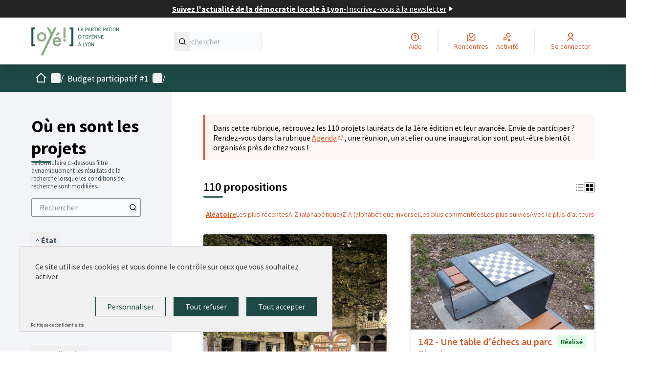

--- FILE ---
content_type: text/html; charset=utf-8
request_url: https://oye.participer.lyon.fr/processes/bp2022/f/64/proposals?component_id=64&filter%5Bcategory_id%5D%5B%5D=17&order=random&participatory_process_slug=bp2022&per_page=50
body_size: 29716
content:

<!DOCTYPE html>
<html lang="fr" dir="ltr" class="no-js">
  <head>
    <title>Où en sont les projets - Page 1 sur 3 - Plateforme de participation citoyenne de la Ville de Lyon</title>
    <meta name="csrf-param" content="authenticity_token" />
<meta name="csrf-token" content="CR7ahk9NQoVjXwvlrMsp9h7PJW4AT5DyzsEUBlczAkKNlYMQnej6xhn5GBg5o2oGvgbusE3zZrwTdF_dznUacw" />

<meta name="viewport" content="width=device-width, initial-scale=1.0">
  <link rel="alternate" href="/processes/bp2022/f/64/proposals?component_id=64&amp;filter%5Bcategory_id%5D%5B%5D=17&amp;locale=fr&amp;order=random&amp;participatory_process_slug=bp2022&amp;per_page=50" hreflang="fr">

<meta name="twitter:card" content="summary_large_image">
<meta name="twitter:site" content="@villedelyon">
<meta name="twitter:title" content="Où en sont les projets - Page 1 sur 3 - Plateforme de participation citoyenne de la Ville de Lyon">
<meta name="twitter:description" content="Le Budget participatif, c'est 12,5 millions d'euros mobilisés pour aller au bout de vos idées !">
<meta name="twitter:image" content="">

<meta property="og:url" content="https://oye.participer.lyon.fr/processes/bp2022/f/64/proposals">
<meta property="og:type" content="article">
<meta property="og:title" content="Où en sont les projets - Page 1 sur 3 - Plateforme de participation citoyenne de la Ville de Lyon">
<meta property="og:description" content="Le Budget participatif, c'est 12,5 millions d'euros mobilisés pour aller au bout de vos idées !">
<meta property="og:image" content="">

  <meta name="theme-color" content='#1e4843'>

<link rel="icon" href="https://decidim.storage.opensourcepolitics.eu/participer-lyon-fr-oye--de/pggw4yqidbbo83pufsup2t8e3bg1?response-content-disposition=inline%3B%20filename%3D%22Oye_Logo.ico%22%3B%20filename%2A%3DUTF-8%27%27Oye_Logo.ico&amp;response-content-type=image%2Fvnd.microsoft.icon&amp;X-Amz-Algorithm=AWS4-HMAC-SHA256&amp;X-Amz-Credential=7e9f7bd7-db6e-49f8-8391-40a1b73becc7%2F20260124%2Fnot_applicable%2Fs3%2Faws4_request&amp;X-Amz-Date=20260124T145323Z&amp;X-Amz-Expires=604800&amp;X-Amz-SignedHeaders=host&amp;X-Amz-Signature=904bd01fd74f3be21f8422098f2c02d96acd4c0fe44f0ee1e3adde7ceba40084" sizes="any" />
<link rel="icon" type="image/x-icon" href="https://decidim.storage.opensourcepolitics.eu/participer-lyon-fr-oye--de/debn7i0ixbp5i6kc33sph04mtkno?response-content-disposition=inline%3B%20filename%3D%22Oye_Logo.png%22%3B%20filename%2A%3DUTF-8%27%27Oye_Logo.png&amp;response-content-type=image%2Fpng&amp;X-Amz-Algorithm=AWS4-HMAC-SHA256&amp;X-Amz-Credential=7e9f7bd7-db6e-49f8-8391-40a1b73becc7%2F20260124%2Fnot_applicable%2Fs3%2Faws4_request&amp;X-Amz-Date=20260124T145323Z&amp;X-Amz-Expires=604800&amp;X-Amz-SignedHeaders=host&amp;X-Amz-Signature=98cb36f6112bd85fc3f1f4e52272c7eaf98084db3986e5853d3d1f052360b955" sizes="512x512" /><link rel="icon" type="image/x-icon" href="https://decidim.storage.opensourcepolitics.eu/participer-lyon-fr-oye--de/wifns7ea8dc4uml4n3h3tui67wwe?response-content-disposition=inline%3B%20filename%3D%22Oye_Logo.png%22%3B%20filename%2A%3DUTF-8%27%27Oye_Logo.png&amp;response-content-type=image%2Fpng&amp;X-Amz-Algorithm=AWS4-HMAC-SHA256&amp;X-Amz-Credential=7e9f7bd7-db6e-49f8-8391-40a1b73becc7%2F20260124%2Fnot_applicable%2Fs3%2Faws4_request&amp;X-Amz-Date=20260124T145323Z&amp;X-Amz-Expires=604800&amp;X-Amz-SignedHeaders=host&amp;X-Amz-Signature=5b3b93679e587ecb4c8a1717121beae219bc4cc27a4924bf3f492ad8f00f7578" sizes="192x192" /><link rel="icon" type="image/x-icon" href="https://decidim.storage.opensourcepolitics.eu/participer-lyon-fr-oye--de/klv1m4715v6zg1efpwpfo7rlpmub?response-content-disposition=inline%3B%20filename%3D%22Oye_Logo.png%22%3B%20filename%2A%3DUTF-8%27%27Oye_Logo.png&amp;response-content-type=image%2Fpng&amp;X-Amz-Algorithm=AWS4-HMAC-SHA256&amp;X-Amz-Credential=7e9f7bd7-db6e-49f8-8391-40a1b73becc7%2F20260124%2Fnot_applicable%2Fs3%2Faws4_request&amp;X-Amz-Date=20260124T145323Z&amp;X-Amz-Expires=604800&amp;X-Amz-SignedHeaders=host&amp;X-Amz-Signature=49a45dbf54d2ed090bea40737258b41951f259eccd9d57c84bdc7008a7a4d2c8" sizes="180x180" /><link rel="icon" type="image/x-icon" href="https://decidim.storage.opensourcepolitics.eu/participer-lyon-fr-oye--de/tbe03ks7qy937cuh4dvifw2enygz?response-content-disposition=inline%3B%20filename%3D%22Oye_Logo.png%22%3B%20filename%2A%3DUTF-8%27%27Oye_Logo.png&amp;response-content-type=image%2Fpng&amp;X-Amz-Algorithm=AWS4-HMAC-SHA256&amp;X-Amz-Credential=7e9f7bd7-db6e-49f8-8391-40a1b73becc7%2F20260124%2Fnot_applicable%2Fs3%2Faws4_request&amp;X-Amz-Date=20260124T145323Z&amp;X-Amz-Expires=604800&amp;X-Amz-SignedHeaders=host&amp;X-Amz-Signature=0960c8ac0cfcc72d0a39e775fa83ed95a881f00d206698fc717ca80078770f8f" sizes="32x32" />
<link rel="apple-touch-icon" type="image/png" href="https://decidim.storage.opensourcepolitics.eu/participer-lyon-fr-oye--de/klv1m4715v6zg1efpwpfo7rlpmub?response-content-disposition=inline%3B%20filename%3D%22Oye_Logo.png%22%3B%20filename%2A%3DUTF-8%27%27Oye_Logo.png&amp;response-content-type=image%2Fpng&amp;X-Amz-Algorithm=AWS4-HMAC-SHA256&amp;X-Amz-Credential=7e9f7bd7-db6e-49f8-8391-40a1b73becc7%2F20260124%2Fnot_applicable%2Fs3%2Faws4_request&amp;X-Amz-Date=20260124T145323Z&amp;X-Amz-Expires=604800&amp;X-Amz-SignedHeaders=host&amp;X-Amz-Signature=49a45dbf54d2ed090bea40737258b41951f259eccd9d57c84bdc7008a7a4d2c8" />
<link rel="manifest" href="/manifest.webmanifest">





<link rel="stylesheet" href="/decidim-packs/css/decidim_core-cfccf715.css" media="all" />
<link rel="stylesheet" href="/decidim-packs/css/decidim_proposals-1e23337c.css" media="all" />
<link rel="stylesheet" href="/decidim-packs/css/decidim_map-f85b9317.css" media="all" />
<link rel="stylesheet" href="/decidim-packs/css/decidim_overrides-29bc4646.css" media="all" />
<link rel="stylesheet" href="/decidim-packs/css/decidim_decidim_awesome-97cf7889.css" media="all" />



<style media="all">
:root{
  --primary: #1e4843;--primary-rgb: 30 72 67;--tertiary: #3a6d67;--tertiary-rgb: 58 109 103;--secondary: #d75b2d;--secondary-rgb: 215 91 45;
}
</style>



<!-- MATOMO  -->
<script type="text/javascript">
  var _paq = _paq || [];
  _paq.push(['trackPageView']);
  _paq.push(['enableLinkTracking']);
  (function() {
    var u="https://argus.osp.cat/";
    _paq.push(['setTrackerUrl', u+'matomo.php']);
    _paq.push(['setSiteId', 108]);
    var d=document, g=d.createElement('script'), s=d.getElementsByTagName('script')[0];
    g.type='text/javascript'; g.async=true; g.defer=true; g.src='https://argus.osp.cat/matomo.js'; s.parentNode.insertBefore(g,s);
  })();
</script>

<!-- Template Main  -->
<!-- ADOBE FONTS --->
<link rel="stylesheet" href="https://use.typekit.net/idc0mnc.css">
<!-- Tarte au citron -->
<link rel="stylesheet" href="https://templates.opensourcepolitics.net/templates/tarteaucitron.css">
<script src="https://templates.opensourcepolitics.net/templates/disable_decidim_cookies.js"></script>
<script src="https://tarteaucitron.io/load.js?domain=lyon.osp.cat&uuid=591090037b3bd26934cd5b622f39084ab72e9b05"></script>

<script>
// Rendre les tags des catégories et des secteurs non-cliquables
document.addEventListener('DOMContentLoaded', () => {
    function disableTags() {
        $('.tags.tags--project a').removeAttr('href').css({'pointer-events': 'none', 'cursor': 'default'});
    }
    disableTags();
    new MutationObserver(() => setTimeout(disableTags, 50)).observe(document.body, {childList: true, subtree: true});
});
</script>

<!-- custom text for the omniauth button -->
<script>
window.addEventListener("DOMContentLoaded", (event) => {
    let currentURL = window.location.href;
    if (currentURL === "https://oye.participer.lyon.fr/users/sign_in" || currentURL === "https://oye.participer.lyon.fr/users/sign_up") {
        let loginOmniauth = document.querySelector(".login__omniauth");
        let a = loginOmniauth.querySelector("a.login__omniauth-button");
        let span = a.querySelector("span");

        span.innerHTML = "Se connecter avec GrandLyon Connect";
    }
});
</script>



<style media="all">
  p, ol, ul, .columns .section div {font-size: 18px}
.topbar__user__login.js-append > .sign-up-link{display:none}
label[for="filters_82fb3e05-81e4-45be-b54e-16bd22bc3639_filter_state_rejected"] {display: none;}
/* Cacher le filtre catégories sur l'index des processes */
form[action='/processes'] div#dropdown-menu-filters > :nth-child(5) {
  display: none;
}
#participatory_process_1 .creation_date_status {
    display: none}
#participatory_process_5 .creation_date_status {
    display: none}
#participatory_process_8 .creation_date_status {
    display: none}
.creation_date_status {display: none}
/* Changer la couleur du bouton Publik*/
.login__omniauth-button {
  background-color: var(--primary) !important;
  color: white !important;
}
/* Cacher les filtres auteurs sur index des proposals */
div#dropdown-menu-filters > :nth-child(7) {
  display: none;
}
/* Cacher la localisation portée générale */
div#panel-dropdown-menu-scope > :nth-child(3){
  display: none;
}
/* Permet de masquer l'assemblée À votre écoute*/
#assembly_14 {
    display: none
}
</style>



  </head>

  <body class="text-black text-md form-defaults">
    <!--noindex--><!--googleoff: all-->
    <a class="layout-container__skip" href="#content">Passer au contenu principal</a>
    <div id="dc-dialog-wrapper" class="cookies__container" data-nosnippet role="region" hidden>
  <div class="cookies">
    <div class="cookies__left">
      <div>
        <div class="h5">
          Informations sur les cookies utilisés sur le site web
        </div>
        <p>
          Nous utilisons des cookies sur notre site Web pour améliorer la performance et les contenus du site. Les cookies nous permettent de fournir une expérience utilisateur et un contenu plus personnalisés à partir de nos canaux de médias sociaux.
        </p>
      </div>
    </div>
    <div class="cookies__right">
      <button id="dc-dialog-accept" class="button button__sm button__secondary">
        Tout accepter
      </button>
      <button id="dc-dialog-reject" class="button button__sm button__transparent-secondary">
        Accepter seulement les cookies essentiels
      </button>
      <button id="dc-dialog-settings" class="button button__sm button__transparent-secondary" data-dialog-open="dc-modal">
        Paramètres
      </button>
    </div>
  </div>
</div>


<div id="dc-modal" data-dialog="dc-modal"><div id="dc-modal-content"><button type="button" data-dialog-close="dc-modal" data-dialog-closable="" aria-label="Fermer la fenêtre de dialogue">&times</button>
  <div data-dialog-container>
    <h2 id="dialog-title-dc-modal" tabindex="-1" data-dialog-title>Paramètres des cookies</h2>
    <div>
      <p id="dialog-desc-dc-modal">
        Nous utilisons des cookies pour assurer les fonctionnalités de base du site Web et pour améliorer votre expérience en ligne. Vous pouvez configurer et accepter l'utilisation des cookies et modifier vos options de consentement à tout moment.
      </p>
      <div class="mt-8" data-component="accordion" data-multiselectable="false">
        
          <div class="cookies__category" data-id="essential">
  <div class="cookies__category-trigger">
    <label for="dc-essential" class="cookies__category-toggle">
      <input
        checked="checked"
        id="dc-essential"
        type="checkbox"
        name="essential"
        disabled>
      <span class="sr-only">Activer/désactiver Essentiels</span>
      <span class="cookies__category-toggle-content"></span>
      <svg width="1em" height="1em" role="img" aria-hidden="true" class="cookies__category-toggle-icon"><use href="/decidim-packs/media/images/remixicon.symbol-e643e553623ffcd49f94.svg#ri-check-line"></use></svg>
      <svg width="1em" height="1em" role="img" aria-hidden="true" class="cookies__category-toggle-icon"><use href="/decidim-packs/media/images/remixicon.symbol-e643e553623ffcd49f94.svg#ri-close-line"></use></svg>
    </label>

    <div id="accordion-trigger-essential" data-controls="accordion-panel-essential" aria-labelledby="accordion-title-essential">
      <h3 id="accordion-title-essential" class="cookies__category-trigger-title">
        Essentiels
      </h3>

      <span>
        <svg width="1em" height="1em" role="img" aria-hidden="true" class="cookies__category-trigger-arrow"><use href="/decidim-packs/media/images/remixicon.symbol-e643e553623ffcd49f94.svg#ri-arrow-down-s-line"></use></svg>
        <svg width="1em" height="1em" role="img" aria-hidden="true" class="cookies__category-trigger-arrow"><use href="/decidim-packs/media/images/remixicon.symbol-e643e553623ffcd49f94.svg#ri-arrow-up-s-line"></use></svg>
      </span>
    </div>

  </div>

  <div id="accordion-panel-essential" class="cookies__category-panel" aria-hidden="true">
    <p>Ces cookies permettent le fonctionnement essentiel du site Web et aident à sécuriser ses utilisateurs. Ils sont automatiquement enregistrés dans le navigateur et ne peuvent pas être désactivés.</p>

    
    <div>
      <div class="cookies__category-panel__tr">
        <div class="cookies__category-panel__th">
          Type
        </div>
        <div class="cookies__category-panel__th">
          Nom
        </div>
        <div class="cookies__category-panel__th">
          Service
        </div>
        <div class="cookies__category-panel__th">
          Description
        </div>
      </div>

      
        <div class="cookies__category-panel__tr">
          <div class="cookies__category-panel__td">
            Cookie
          </div>
          <div class="cookies__category-panel__td">
            _session_id
          </div>
          <div class="cookies__category-panel__td">
            Ce site web
          </div>
          <div class="cookies__category-panel__td">
            Permet aux sites Web de se souvenir de l'utilisateur au sein d'un même site lorsqu'il navigue d'une page à l'autre.
          </div>
        </div>
      
        <div class="cookies__category-panel__tr">
          <div class="cookies__category-panel__td">
            Cookie
          </div>
          <div class="cookies__category-panel__td">
            decidim-consent
          </div>
          <div class="cookies__category-panel__td">
            Ce site web
          </div>
          <div class="cookies__category-panel__td">
            Stocke des informations sur les cookies autorisés par l'utilisateur sur ce site web.
          </div>
        </div>
      
        <div class="cookies__category-panel__tr">
          <div class="cookies__category-panel__td">
            Sauvegarde Locale
          </div>
          <div class="cookies__category-panel__td">
            pwaInstallPromptSeen
          </div>
          <div class="cookies__category-panel__td">
            Ce site web
          </div>
          <div class="cookies__category-panel__td">
            Stocke l'état si la notification d'installation de l'application web progressive (PWA) a déjà été vue par l'utilisateur.
          </div>
        </div>
      
    </div>
    
  </div>
</div>

        
          <div class="cookies__category" data-id="preferences">
  <div class="cookies__category-trigger">
    <label for="dc-preferences" class="cookies__category-toggle">
      <input
        
        id="dc-preferences"
        type="checkbox"
        name="preferences"
        >
      <span class="sr-only">Activer/désactiver Préférences</span>
      <span class="cookies__category-toggle-content"></span>
      <svg width="1em" height="1em" role="img" aria-hidden="true" class="cookies__category-toggle-icon"><use href="/decidim-packs/media/images/remixicon.symbol-e643e553623ffcd49f94.svg#ri-check-line"></use></svg>
      <svg width="1em" height="1em" role="img" aria-hidden="true" class="cookies__category-toggle-icon"><use href="/decidim-packs/media/images/remixicon.symbol-e643e553623ffcd49f94.svg#ri-close-line"></use></svg>
    </label>

    <div id="accordion-trigger-preferences" data-controls="accordion-panel-preferences" aria-labelledby="accordion-title-preferences">
      <h3 id="accordion-title-preferences" class="cookies__category-trigger-title">
        Préférences
      </h3>

      <span>
        <svg width="1em" height="1em" role="img" aria-hidden="true" class="cookies__category-trigger-arrow"><use href="/decidim-packs/media/images/remixicon.symbol-e643e553623ffcd49f94.svg#ri-arrow-down-s-line"></use></svg>
        <svg width="1em" height="1em" role="img" aria-hidden="true" class="cookies__category-trigger-arrow"><use href="/decidim-packs/media/images/remixicon.symbol-e643e553623ffcd49f94.svg#ri-arrow-up-s-line"></use></svg>
      </span>
    </div>

  </div>

  <div id="accordion-panel-preferences" class="cookies__category-panel" aria-hidden="true">
    <p>Ces cookies permettent au site Web de se souvenir des choix que vous avez faits par le passé sur ce site pour offrir une expérience plus personnalisée aux utilisateurs du site.</p>

    
  </div>
</div>

        
          <div class="cookies__category" data-id="analytics">
  <div class="cookies__category-trigger">
    <label for="dc-analytics" class="cookies__category-toggle">
      <input
        
        id="dc-analytics"
        type="checkbox"
        name="analytics"
        >
      <span class="sr-only">Activer/désactiver Analyses et statistiques</span>
      <span class="cookies__category-toggle-content"></span>
      <svg width="1em" height="1em" role="img" aria-hidden="true" class="cookies__category-toggle-icon"><use href="/decidim-packs/media/images/remixicon.symbol-e643e553623ffcd49f94.svg#ri-check-line"></use></svg>
      <svg width="1em" height="1em" role="img" aria-hidden="true" class="cookies__category-toggle-icon"><use href="/decidim-packs/media/images/remixicon.symbol-e643e553623ffcd49f94.svg#ri-close-line"></use></svg>
    </label>

    <div id="accordion-trigger-analytics" data-controls="accordion-panel-analytics" aria-labelledby="accordion-title-analytics">
      <h3 id="accordion-title-analytics" class="cookies__category-trigger-title">
        Analyses et statistiques
      </h3>

      <span>
        <svg width="1em" height="1em" role="img" aria-hidden="true" class="cookies__category-trigger-arrow"><use href="/decidim-packs/media/images/remixicon.symbol-e643e553623ffcd49f94.svg#ri-arrow-down-s-line"></use></svg>
        <svg width="1em" height="1em" role="img" aria-hidden="true" class="cookies__category-trigger-arrow"><use href="/decidim-packs/media/images/remixicon.symbol-e643e553623ffcd49f94.svg#ri-arrow-up-s-line"></use></svg>
      </span>
    </div>

  </div>

  <div id="accordion-panel-analytics" class="cookies__category-panel" aria-hidden="true">
    <p>Ces cookies sont utilisés pour mesurer et analyser le public du site afin de l'améliorer.</p>

    
  </div>
</div>

        
          <div class="cookies__category" data-id="marketing">
  <div class="cookies__category-trigger">
    <label for="dc-marketing" class="cookies__category-toggle">
      <input
        
        id="dc-marketing"
        type="checkbox"
        name="marketing"
        >
      <span class="sr-only">Activer/désactiver Marketing</span>
      <span class="cookies__category-toggle-content"></span>
      <svg width="1em" height="1em" role="img" aria-hidden="true" class="cookies__category-toggle-icon"><use href="/decidim-packs/media/images/remixicon.symbol-e643e553623ffcd49f94.svg#ri-check-line"></use></svg>
      <svg width="1em" height="1em" role="img" aria-hidden="true" class="cookies__category-toggle-icon"><use href="/decidim-packs/media/images/remixicon.symbol-e643e553623ffcd49f94.svg#ri-close-line"></use></svg>
    </label>

    <div id="accordion-trigger-marketing" data-controls="accordion-panel-marketing" aria-labelledby="accordion-title-marketing">
      <h3 id="accordion-title-marketing" class="cookies__category-trigger-title">
        Marketing
      </h3>

      <span>
        <svg width="1em" height="1em" role="img" aria-hidden="true" class="cookies__category-trigger-arrow"><use href="/decidim-packs/media/images/remixicon.symbol-e643e553623ffcd49f94.svg#ri-arrow-down-s-line"></use></svg>
        <svg width="1em" height="1em" role="img" aria-hidden="true" class="cookies__category-trigger-arrow"><use href="/decidim-packs/media/images/remixicon.symbol-e643e553623ffcd49f94.svg#ri-arrow-up-s-line"></use></svg>
      </span>
    </div>

  </div>

  <div id="accordion-panel-marketing" class="cookies__category-panel" aria-hidden="true">
    <p>Ces cookies recueillent des informations sur la façon dont vous utilisez le site Web et peuvent être utilisés pour vous offrir un marketing plus personnalisé sur les différents sites Web que vous utilisez.</p>

    
  </div>
</div>

        
      </div>
    </div>
  </div>

  <div data-dialog-actions>
    <button id="dc-modal-accept" class="button button__sm md:button__lg button__transparent-secondary" data-dialog-close="dc-modal">
      Tout accepter
    </button>
    <button id="dc-modal-reject" class="button button__sm md:button__lg button__transparent-secondary" data-dialog-close="dc-modal">
      Accepter seulement les cookies essentiels
    </button>
    <button id="dc-modal-save" class="button button__sm md:button__lg button__secondary" data-dialog-close="dc-modal">
      <span>Enregistrer les paramètres</span>
      <svg width="1em" height="1em" role="img" aria-hidden="true"><use href="/decidim-packs/media/images/remixicon.symbol-e643e553623ffcd49f94.svg#ri-save-line"></use></svg>
    </button>
  </div>
</div></div>


    <!--googleon: all--><!--/noindex-->

    
<div class="layout-container">
  <header >
    <div id="sticky-header-container" data-sticky-header>
      
        <a class="omnipresent-banner" href="https://www.lyon.fr/plus-dinfos/newsletters-ville-de-lyon">
    <span>
      Suivez l&#39;actualité de la démocratie locale à Lyon
    </span>
    -
    <span>
      Inscrivez-vous à la newsletter
    </span>
    <svg width="1em" height="1em" role="img" aria-hidden="true"><use href="/decidim-packs/media/images/remixicon.symbol-e643e553623ffcd49f94.svg#ri-play-fill"></use></svg>
</a>
      <div class="js-offline-message hidden">
  <div class="flash flex-col alert" data-announcement="">
  

  <div class="flash__message">
    Désolé ! Votre réseau est hors ligne. Il s'agit d'une version antérieurement mise en cache de la page que vous visitez, dont le contenu n'est peut-être pas à jour.
  </div>
</div>

</div>
<script>
  document.addEventListener("DOMContentLoaded", () => {
    // show the banner if it is offline AND the offline-fallback is not displaying
    if (!navigator.onLine && !document.querySelector("#offline-fallback-html")) {
      document.querySelector(".js-offline-message").style.display = "block"
    }
  })
</script>

      
      <div id="main-bar" class="main-bar__container">
  <div class="main-bar">
    <div class="main-bar__logo">
      <div class="main-bar__logo-desktop">
          <a href="https://oye.participer.lyon.fr/">
      <img alt="Plateforme de participation citoyenne de la Ville de Lyon (Retour à l&#39;accueil)" src="https://decidim.storage.opensourcepolitics.eu/participer-lyon-fr-oye--de/wdo91pqdefiqo209detkbxb3njqd?response-content-disposition=inline%3B%20filename%3D%22oye_new_logo_short.png%22%3B%20filename%2A%3DUTF-8%27%27oye_new_logo_short.png&amp;response-content-type=image%2Fpng&amp;X-Amz-Algorithm=AWS4-HMAC-SHA256&amp;X-Amz-Credential=7e9f7bd7-db6e-49f8-8391-40a1b73becc7%2F20260124%2Fnot_applicable%2Fs3%2Faws4_request&amp;X-Amz-Date=20260124T145323Z&amp;X-Amz-Expires=604800&amp;X-Amz-SignedHeaders=host&amp;X-Amz-Signature=4d1d23824d6744b2c626951ccae151167ce8e6ae79d69d9c68fbeae1f21008d8" />
</a>
      </div>
      <div class="main-bar__logo-mobile">
          <a aria-label="Aller à la première page" href="https://oye.participer.lyon.fr/">
      <img alt="Plateforme de participation citoyenne de la Ville de Lyon (Retour à l&#39;accueil)" src="https://decidim.storage.opensourcepolitics.eu/participer-lyon-fr-oye--de/wdo91pqdefiqo209detkbxb3njqd?response-content-disposition=inline%3B%20filename%3D%22oye_new_logo_short.png%22%3B%20filename%2A%3DUTF-8%27%27oye_new_logo_short.png&amp;response-content-type=image%2Fpng&amp;X-Amz-Algorithm=AWS4-HMAC-SHA256&amp;X-Amz-Credential=7e9f7bd7-db6e-49f8-8391-40a1b73becc7%2F20260124%2Fnot_applicable%2Fs3%2Faws4_request&amp;X-Amz-Date=20260124T145323Z&amp;X-Amz-Expires=604800&amp;X-Amz-SignedHeaders=host&amp;X-Amz-Signature=4d1d23824d6744b2c626951ccae151167ce8e6ae79d69d9c68fbeae1f21008d8" />
</a>
      </div>
    </div>
    <div role="search" class="main-bar__search">
      <form id="form-search_topbar" action="/search" accept-charset="UTF-8" method="get">
  <input type="text" name="term" id="input-search" class="reset-defaults" placeholder="Rechercher" title="Rechercher" aria-label="Rechercher" />
  <button type="submit" aria-label="Rechercher">
    <svg width="1em" height="1em" role="img" aria-hidden="true"><use href="/decidim-packs/media/images/remixicon.symbol-e643e553623ffcd49f94.svg#ri-search-line"></use></svg>
  </button>
</form>
    </div>
    <div role="navigation" class="main-bar__links-desktop">
      <div>
  <a class="main-bar__links-desktop__item" aria-label="Aide" href="/pages">
    <svg width="1em" height="1em" role="img" aria-hidden="true"><use href="/decidim-packs/media/images/remixicon.symbol-e643e553623ffcd49f94.svg#ri-question-line"></use></svg><span>Aide</span>
</a></div>
<div class="main-bar__links-desktop__item-wrapper">
  <div>
      <a class="main-bar__links-desktop__item" aria-label="Rencontres" href="/meetings/">
        <svg width="1em" height="1em" role="img" aria-hidden="true"><use href="/decidim-packs/media/images/remixicon.symbol-e643e553623ffcd49f94.svg#ri-road-map-line"></use></svg><span>Rencontres</span>
</a>  </div>
  <div>
    <a class="main-bar__links-desktop__item" aria-label="Activité" href="/last_activities">
      <svg width="1em" height="1em" role="img" aria-hidden="true"><use href="/decidim-packs/media/images/remixicon.symbol-e643e553623ffcd49f94.svg#ri-bubble-chart-line"></use></svg><span>Activité</span>
</a>  </div>
</div>

  <div>
    <a class="main-bar__links-desktop__item" aria-label="Se connecter" href="/users/sign_in">
      <svg width="1em" height="1em" role="img" aria-hidden="true"><use href="/decidim-packs/media/images/remixicon.symbol-e643e553623ffcd49f94.svg#ri-user-line"></use></svg><span>Se connecter</span>
</a>  </div>

    </div>
    <div class="main-bar__menu-mobile">
      <button id="main-dropdown-summary-mobile" class="main-bar__links-mobile__trigger p-0"
                                          data-component="dropdown"
                                          data-target="dropdown-menu-main-mobile">
  <svg width="1em" height="1em" role="img" aria-hidden="true"><use href="/decidim-packs/media/images/remixicon.symbol-e643e553623ffcd49f94.svg#ri-menu-line"></use></svg><span class="sr-only">Menu principal</span>
  <svg width="1em" height="1em" role="img" aria-hidden="true"><use href="/decidim-packs/media/images/remixicon.symbol-e643e553623ffcd49f94.svg#ri-close-line"></use></svg>
</button>

<div id="dropdown-menu-main-mobile" class="main-bar__links-mobile__dropdown main-bar__links-mobile__dropdown-before" aria-hidden="true">
  <div id="breadcrumb-main-dropdown-mobile" class="menu-bar__main-dropdown">
  <div class="menu-bar__main-dropdown__top">
    <div class="mb-8">
      <form id="form-search-mobile" class="filter-search" action="/search" accept-charset="UTF-8" method="get">
        <input type="text" name="term" id="input-search-mobile" class="reset-defaults" placeholder="Rechercher" title="Rechercher" aria-label="Rechercher" tabindex="0" />
        <button type="submit" aria-label="Rechercher">
            <svg width="1em" height="1em" role="img" aria-hidden="true"><use href="/decidim-packs/media/images/remixicon.symbol-e643e553623ffcd49f94.svg#ri-search-line"></use></svg>
        </button>
</form>
    </div>
    <ul class="menu-bar__main-dropdown__top-menu"><li><a href="/"><span>Accueil</span> <svg width="1em" height="1em" role="img" aria-hidden="true"><use href="/decidim-packs/media/images/remixicon.symbol-e643e553623ffcd49f94.svg#ri-arrow-right-line"></use></svg></a></li><li><a href="/processes_groups/37"><span>Budget participatif</span> <svg width="1em" height="1em" role="img" aria-hidden="true"><use href="/decidim-packs/media/images/remixicon.symbol-e643e553623ffcd49f94.svg#ri-arrow-right-line"></use></svg></a></li><li class="active"><a href="/processes"><span>Concertations</span> <svg width="1em" height="1em" role="img" aria-hidden="true"><use href="/decidim-packs/media/images/remixicon.symbol-e643e553623ffcd49f94.svg#ri-arrow-right-line"></use></svg></a></li><li><a href="/assemblies"><span>Assemblées</span> <svg width="1em" height="1em" role="img" aria-hidden="true"><use href="/decidim-packs/media/images/remixicon.symbol-e643e553623ffcd49f94.svg#ri-arrow-right-line"></use></svg></a></li><li><a href="/assemblies/ave"><span>Enquêtes services publics</span> <svg width="1em" height="1em" role="img" aria-hidden="true"><use href="/decidim-packs/media/images/remixicon.symbol-e643e553623ffcd49f94.svg#ri-arrow-right-line"></use></svg></a></li><li><a href="/pages"><span>Aide</span> <svg width="1em" height="1em" role="img" aria-hidden="true"><use href="/decidim-packs/media/images/remixicon.symbol-e643e553623ffcd49f94.svg#ri-arrow-right-line"></use></svg></a></li></ul>
    
  </div>
  <div class="menu-bar__main-dropdown__bottom">
    <div class="menu-bar__main-dropdown__bottom-left">
      

    </div>
    <div class="menu-bar__main-dropdown__bottom-right">
      <div class="bg-background rounded p-4 space-y-3 text-sm [&_[data-activity]]:gap-4">
  <div class="activity__container">
  
    <div class="activity" data-activity>
  <p class="activity__time">
    il y a environ 1 mois
  </p>
  <div class="activity__content">
    <div>
      
        <p>
          <svg width="1em" height="1em" role="img" aria-hidden="true"><use href="/decidim-packs/media/images/remixicon.symbol-e643e553623ffcd49f94.svg#ri-pen-nib-line"></use></svg>
          Nouvel article :
        </p>
      
      <a href="/assemblies/conseildequartier/f/208/posts/333">
        Dialogues dessinés des Conseils de quartier #5 - Thème : Etat des lieux
      </a>
    </div>
    
      <span>
        <a href="/assemblies/conseildequartier">Conseils de quartier</a>
      </span>
    
  </div>
  
    <div class="activity__author">
      <p class="author" data-author="true" data-remote-tooltip="true" data-tooltip-url="/profiles/ville_de_lyon/tooltip">
  <span class="author__container">
    
      <span class="author__avatar-container">
  
    <a href="/profiles/ville_de_lyon">
      <img alt="Avatar: Ville de Lyon" class="author__avatar" src="https://decidim.storage.opensourcepolitics.eu/participer-lyon-fr-oye--de/ml0seyxmvcn9lxzq2jjja6dfwjhq?response-content-disposition=inline%3B%20filename%3D%22Visuel_profil_identite_Ville_de_Lyon-1.png%22%3B%20filename%2A%3DUTF-8%27%27Visuel_profil_identit%25C3%25A9_Ville_de_Lyon-1.png&amp;response-content-type=image%2Fpng&amp;X-Amz-Algorithm=AWS4-HMAC-SHA256&amp;X-Amz-Credential=7e9f7bd7-db6e-49f8-8391-40a1b73becc7%2F20260124%2Fnot_applicable%2Fs3%2Faws4_request&amp;X-Amz-Date=20260124T130903Z&amp;X-Amz-Expires=604800&amp;X-Amz-SignedHeaders=host&amp;X-Amz-Signature=0f635b21c41210b0779ffce6b166471706800e8dffd41872eaf8f1880a5d378d" />

    </a>
  
</span>

    
  </span>

  
</p>

    </div>
  
</div>

  
    <div class="activity" data-activity>
  <p class="activity__time">
    il y a environ 2 mois
  </p>
  <div class="activity__content">
    <div>
      
        <p>
          <svg width="1em" height="1em" role="img" aria-hidden="true"><use href="/decidim-packs/media/images/remixicon.symbol-e643e553623ffcd49f94.svg#ri-chat-1-line"></use></svg>
          Nouveau commentaire :
        </p>
      
      <a href="/processes/fabriquealyon3/f/423/proposals/4350?commentId=4085#comment_4085">
        Les meilleures galettes de la galaxie. 
      </a>
    </div>
    
      <span>
        <a href="/processes/fabriquealyon3/f/423/proposals/4350?commentId=4085#comment_4085">Sève - La Galette des Rois</a>
      </span>
    
  </div>
  
    <div class="activity__author">
      <p class="author" data-author="true" data-remote-tooltip="true" data-tooltip-url="/profiles/jacqueline_pesenti/tooltip">
  <span class="author__container">
    
      <span class="author__avatar-container">
  
    <a href="/profiles/jacqueline_pesenti">
      <img alt="Avatar: Jacqueline Pesenti" class="author__avatar" src="https://oye.participer.lyon.fr/decidim-packs/media/images/default-avatar-0a4d6d53a83dd7692aee.svg" />

    </a>
  
</span>

    
  </span>

  
</p>

    </div>
  
</div>

  
    <div class="activity" data-activity>
  <p class="activity__time">
    il y a 2 mois
  </p>
  <div class="activity__content">
    <div>
      
        <p>
          <svg width="1em" height="1em" role="img" aria-hidden="true"><use href="/decidim-packs/media/images/remixicon.symbol-e643e553623ffcd49f94.svg#ri-pen-nib-line"></use></svg>
          Nouvel article :
        </p>
      
      <a href="/assemblies/conseildequartier/f/424/posts/330">
        Nuit Croix-Roussienne à Truffaut #APICQ2025
      </a>
    </div>
    
      <span>
        <a href="/assemblies/conseildequartier">Conseils de quartier</a>
      </span>
    
  </div>
  
    <div class="activity__author">
      <p class="author" data-author="true" data-remote-tooltip="true" data-tooltip-url="/profiles/ville_de_lyon/tooltip">
  <span class="author__container">
    
      <span class="author__avatar-container">
  
    <a href="/profiles/ville_de_lyon">
      <img alt="Avatar: Ville de Lyon" class="author__avatar" src="https://decidim.storage.opensourcepolitics.eu/participer-lyon-fr-oye--de/ml0seyxmvcn9lxzq2jjja6dfwjhq?response-content-disposition=inline%3B%20filename%3D%22Visuel_profil_identite_Ville_de_Lyon-1.png%22%3B%20filename%2A%3DUTF-8%27%27Visuel_profil_identit%25C3%25A9_Ville_de_Lyon-1.png&amp;response-content-type=image%2Fpng&amp;X-Amz-Algorithm=AWS4-HMAC-SHA256&amp;X-Amz-Credential=7e9f7bd7-db6e-49f8-8391-40a1b73becc7%2F20260124%2Fnot_applicable%2Fs3%2Faws4_request&amp;X-Amz-Date=20260124T130903Z&amp;X-Amz-Expires=604800&amp;X-Amz-SignedHeaders=host&amp;X-Amz-Signature=0f635b21c41210b0779ffce6b166471706800e8dffd41872eaf8f1880a5d378d" />

    </a>
  
</span>

    
  </span>

  
</p>

    </div>
  
</div>

  
    <div class="activity" data-activity>
  <p class="activity__time">
    il y a 2 mois
  </p>
  <div class="activity__content">
    <div>
      
        <p>
          <svg width="1em" height="1em" role="img" aria-hidden="true"><use href="/decidim-packs/media/images/remixicon.symbol-e643e553623ffcd49f94.svg#ri-map-pin-line"></use></svg>
          Nouvelle rencontre :
        </p>
      
      <a href="/assemblies/conseildequartier/f/207/meetings/735">
        Qualité de l&#39;air : de quoi parle-t-on ?
      </a>
    </div>
    
      <span>
        <a href="/assemblies/conseildequartier">Conseils de quartier</a>
      </span>
    
  </div>
  
    <div class="activity__author">
      
    </div>
  
</div>

  
</div>

</div>
<a class="mt-2.5 button button__text-secondary" href="/processes/bp2022/f/1/last_activities">
  <span>Dernière Activité</span><svg width="1em" height="1em" role="img" aria-hidden="true"><use href="/decidim-packs/media/images/remixicon.symbol-e643e553623ffcd49f94.svg#ri-arrow-right-line"></use></svg>
</a>

    </div>
  </div>
</div>

</div>

  <a class="main-bar__links-mobile__login" href="/users/sign_in">
    <svg width="1em" height="1em" role="img" aria-hidden="true"><use href="/decidim-packs/media/images/remixicon.symbol-e643e553623ffcd49f94.svg#ri-user-line"></use></svg><span>Se connecter</span>
</a>

    </div>
    
  </div>
</div>

    </div>
    <div id="menu-bar-container">
      <div id="menu-bar" class="menu-bar__container">
  <div class="menu-bar">

    <div class="menu-bar__breadcrumb-desktop">
      <div class="menu-bar__breadcrumb-desktop__dropdown-wrapper" onmouseenter="document.getElementById('main-dropdown-menu').classList.remove('no-animation')">
  <a class="menu-bar__breadcrumb-desktop__dropdown-trigger" onmouseenter="document.getElementById(&#39;main-dropdown-summary&#39;).click()" href="https://oye.participer.lyon.fr/">
    <svg width="1em" height="1em" role="img" aria-hidden="true" class="pointer-events-none"><use href="/decidim-packs/media/images/remixicon.symbol-e643e553623ffcd49f94.svg#ri-home-2-line"></use></svg><span class="sr-only">Accueil</span>
</a>  <button id="main-dropdown-summary" class="menu-bar__breadcrumb-desktop__dropdown-trigger" data-component="dropdown" data-hover="true" data-target="main-dropdown-menu">
    <svg width="1em" height="1em" role="img" aria-hidden="true"><use href="/decidim-packs/media/images/remixicon.symbol-e643e553623ffcd49f94.svg#ri-arrow-drop-down-line"></use></svg><span class="sr-only">Menu principal</span>
  </button>
</div>

<div id="main-dropdown-menu" class="menu-bar__breadcrumb-desktop__dropdown-content no-animation" aria-hidden="true">
  <div id="breadcrumb-main-dropdown-desktop" class="menu-bar__main-dropdown">
  <div class="menu-bar__main-dropdown__left">
    <div class="menu-bar__main-dropdown__left-top">
      <h3 class="menu-bar__main-dropdown__title">Bienvenue sur la Plateforme de participation citoyenne de la Ville de Lyon.</h3>
<p class="menu-bar__main-dropdown__subtitle">Construisons une société plus ouverte, transparente et collaborative.<br /> Rejoignez le mouvement, participez et décidez, ensemble.</p>

    </div>
    

    <div class="bg-background rounded p-4 space-y-3 text-sm [&_[data-activity]]:gap-4">
  <div class="activity__container">
  
    <div class="activity" data-activity>
  <p class="activity__time">
    il y a environ 1 mois
  </p>
  <div class="activity__content">
    <div>
      
        <p>
          <svg width="1em" height="1em" role="img" aria-hidden="true"><use href="/decidim-packs/media/images/remixicon.symbol-e643e553623ffcd49f94.svg#ri-pen-nib-line"></use></svg>
          Nouvel article :
        </p>
      
      <a href="/assemblies/conseildequartier/f/208/posts/333">
        Dialogues dessinés des Conseils de quartier #5 - Thème : Etat des lieux
      </a>
    </div>
    
      <span>
        <a href="/assemblies/conseildequartier">Conseils de quartier</a>
      </span>
    
  </div>
  
    <div class="activity__author">
      <p class="author" data-author="true" data-remote-tooltip="true" data-tooltip-url="/profiles/ville_de_lyon/tooltip">
  <span class="author__container">
    
      <span class="author__avatar-container">
  
    <a href="/profiles/ville_de_lyon">
      <img alt="Avatar: Ville de Lyon" class="author__avatar" src="https://decidim.storage.opensourcepolitics.eu/participer-lyon-fr-oye--de/ml0seyxmvcn9lxzq2jjja6dfwjhq?response-content-disposition=inline%3B%20filename%3D%22Visuel_profil_identite_Ville_de_Lyon-1.png%22%3B%20filename%2A%3DUTF-8%27%27Visuel_profil_identit%25C3%25A9_Ville_de_Lyon-1.png&amp;response-content-type=image%2Fpng&amp;X-Amz-Algorithm=AWS4-HMAC-SHA256&amp;X-Amz-Credential=7e9f7bd7-db6e-49f8-8391-40a1b73becc7%2F20260124%2Fnot_applicable%2Fs3%2Faws4_request&amp;X-Amz-Date=20260124T130903Z&amp;X-Amz-Expires=604800&amp;X-Amz-SignedHeaders=host&amp;X-Amz-Signature=0f635b21c41210b0779ffce6b166471706800e8dffd41872eaf8f1880a5d378d" />

    </a>
  
</span>

    
  </span>

  
</p>

    </div>
  
</div>

  
    <div class="activity" data-activity>
  <p class="activity__time">
    il y a environ 2 mois
  </p>
  <div class="activity__content">
    <div>
      
        <p>
          <svg width="1em" height="1em" role="img" aria-hidden="true"><use href="/decidim-packs/media/images/remixicon.symbol-e643e553623ffcd49f94.svg#ri-chat-1-line"></use></svg>
          Nouveau commentaire :
        </p>
      
      <a href="/processes/fabriquealyon3/f/423/proposals/4350?commentId=4085#comment_4085">
        Les meilleures galettes de la galaxie. 
      </a>
    </div>
    
      <span>
        <a href="/processes/fabriquealyon3/f/423/proposals/4350?commentId=4085#comment_4085">Sève - La Galette des Rois</a>
      </span>
    
  </div>
  
    <div class="activity__author">
      <p class="author" data-author="true" data-remote-tooltip="true" data-tooltip-url="/profiles/jacqueline_pesenti/tooltip">
  <span class="author__container">
    
      <span class="author__avatar-container">
  
    <a href="/profiles/jacqueline_pesenti">
      <img alt="Avatar: Jacqueline Pesenti" class="author__avatar" src="https://oye.participer.lyon.fr/decidim-packs/media/images/default-avatar-0a4d6d53a83dd7692aee.svg" />

    </a>
  
</span>

    
  </span>

  
</p>

    </div>
  
</div>

  
    <div class="activity" data-activity>
  <p class="activity__time">
    il y a 2 mois
  </p>
  <div class="activity__content">
    <div>
      
        <p>
          <svg width="1em" height="1em" role="img" aria-hidden="true"><use href="/decidim-packs/media/images/remixicon.symbol-e643e553623ffcd49f94.svg#ri-pen-nib-line"></use></svg>
          Nouvel article :
        </p>
      
      <a href="/assemblies/conseildequartier/f/424/posts/330">
        Nuit Croix-Roussienne à Truffaut #APICQ2025
      </a>
    </div>
    
      <span>
        <a href="/assemblies/conseildequartier">Conseils de quartier</a>
      </span>
    
  </div>
  
    <div class="activity__author">
      <p class="author" data-author="true" data-remote-tooltip="true" data-tooltip-url="/profiles/ville_de_lyon/tooltip">
  <span class="author__container">
    
      <span class="author__avatar-container">
  
    <a href="/profiles/ville_de_lyon">
      <img alt="Avatar: Ville de Lyon" class="author__avatar" src="https://decidim.storage.opensourcepolitics.eu/participer-lyon-fr-oye--de/ml0seyxmvcn9lxzq2jjja6dfwjhq?response-content-disposition=inline%3B%20filename%3D%22Visuel_profil_identite_Ville_de_Lyon-1.png%22%3B%20filename%2A%3DUTF-8%27%27Visuel_profil_identit%25C3%25A9_Ville_de_Lyon-1.png&amp;response-content-type=image%2Fpng&amp;X-Amz-Algorithm=AWS4-HMAC-SHA256&amp;X-Amz-Credential=7e9f7bd7-db6e-49f8-8391-40a1b73becc7%2F20260124%2Fnot_applicable%2Fs3%2Faws4_request&amp;X-Amz-Date=20260124T130903Z&amp;X-Amz-Expires=604800&amp;X-Amz-SignedHeaders=host&amp;X-Amz-Signature=0f635b21c41210b0779ffce6b166471706800e8dffd41872eaf8f1880a5d378d" />

    </a>
  
</span>

    
  </span>

  
</p>

    </div>
  
</div>

  
    <div class="activity" data-activity>
  <p class="activity__time">
    il y a 2 mois
  </p>
  <div class="activity__content">
    <div>
      
        <p>
          <svg width="1em" height="1em" role="img" aria-hidden="true"><use href="/decidim-packs/media/images/remixicon.symbol-e643e553623ffcd49f94.svg#ri-map-pin-line"></use></svg>
          Nouvelle rencontre :
        </p>
      
      <a href="/assemblies/conseildequartier/f/207/meetings/735">
        Qualité de l&#39;air : de quoi parle-t-on ?
      </a>
    </div>
    
      <span>
        <a href="/assemblies/conseildequartier">Conseils de quartier</a>
      </span>
    
  </div>
  
    <div class="activity__author">
      
    </div>
  
</div>

  
</div>

</div>
<a class="mt-2.5 button button__text-secondary" href="/processes/bp2022/f/1/last_activities">
  <span>Dernière Activité</span><svg width="1em" height="1em" role="img" aria-hidden="true"><use href="/decidim-packs/media/images/remixicon.symbol-e643e553623ffcd49f94.svg#ri-arrow-right-line"></use></svg>
</a>

  </div>
  <ul class="menu-bar__dropdown-menu"><li><a href="/"><span>Accueil</span> <svg width="1em" height="1em" role="img" aria-hidden="true"><use href="/decidim-packs/media/images/remixicon.symbol-e643e553623ffcd49f94.svg#ri-arrow-right-line"></use></svg></a></li><li><a href="/processes_groups/37"><span>Budget participatif</span> <svg width="1em" height="1em" role="img" aria-hidden="true"><use href="/decidim-packs/media/images/remixicon.symbol-e643e553623ffcd49f94.svg#ri-arrow-right-line"></use></svg></a></li><li class="active"><a href="/processes"><span>Concertations</span> <svg width="1em" height="1em" role="img" aria-hidden="true"><use href="/decidim-packs/media/images/remixicon.symbol-e643e553623ffcd49f94.svg#ri-arrow-right-line"></use></svg></a></li><li><a href="/assemblies"><span>Assemblées</span> <svg width="1em" height="1em" role="img" aria-hidden="true"><use href="/decidim-packs/media/images/remixicon.symbol-e643e553623ffcd49f94.svg#ri-arrow-right-line"></use></svg></a></li><li><a href="/assemblies/ave"><span>Enquêtes services publics</span> <svg width="1em" height="1em" role="img" aria-hidden="true"><use href="/decidim-packs/media/images/remixicon.symbol-e643e553623ffcd49f94.svg#ri-arrow-right-line"></use></svg></a></li></ul>
</div>

</div>


  <span>/</span>
    <div class="relative">
      <div class="menu-bar__breadcrumb-desktop__dropdown-wrapper" aria-current="page" onmouseenter="document.getElementById('secondary-dropdown-menu-0').classList.remove('no-animation')">
        <a class="menu-bar__breadcrumb-desktop__dropdown-trigger" onmouseenter="document.getElementById(&#39;secondary-dropdown-summary-0&#39;).click()" href="/processes/bp2022">
          Budget participatif #1
</a>        <button id="secondary-dropdown-summary-0"
          class="menu-bar__breadcrumb-desktop__dropdown-trigger"
          data-component="dropdown"
          data-hover="true"
          data-target="secondary-dropdown-menu-0">
          <svg width="1em" height="1em" role="img" aria-hidden="true"><use href="/decidim-packs/media/images/remixicon.symbol-e643e553623ffcd49f94.svg#ri-arrow-drop-down-line"></use></svg>
          <span class="sr-only">Menu utilisateur</span>
        </button>
      </div>

      <div id="secondary-dropdown-menu-0" class="menu-bar__breadcrumb-desktop__dropdown-content-secondary no-animation" aria-hidden="true">
        <div id="breadcrumb-secondary-dropdown-1" class="menu-bar__secondary-dropdown">
  <div class="menu-bar__secondary-dropdown__left">
    <h4 class="menu-bar__secondary-dropdown__title">Budget participatif #1</h4>
<div class="menu-bar__secondary-dropdown__metadata">
  
    <span>
      <svg width="1em" height="1em" role="img" aria-hidden="true" class="text-gray fill-current"><use href="/decidim-packs/media/images/remixicon.symbol-e643e553623ffcd49f94.svg#ri-direction-line"></use></svg>

      <span class="font-semibold">Étape actuelle</span>
      <a class="text-secondary underline" href="/processes/bp2022?display_steps=true">Réalisation des projets lauréats</a>
    </span>
  

  
</div>

    <div class="bg-background rounded p-4 space-y-3 text-sm [&_[data-activity]]:gap-4">
  <div class="activity__container">
  
    <div class="activity" data-activity>
  <p class="activity__time">
    il y a 4 mois
  </p>
  <div class="activity__content">
    <div>
      
        <p>
          <svg width="1em" height="1em" role="img" aria-hidden="true"><use href="/decidim-packs/media/images/remixicon.symbol-e643e553623ffcd49f94.svg#ri-map-pin-line"></use></svg>
          Nouvelle rencontre :
        </p>
      
      <a href="/processes/bp2022/f/5/meetings/666">
        Inauguration du café associatif Le Village
      </a>
    </div>
    
  </div>
  
    <div class="activity__author">
      
    </div>
  
</div>

  
    <div class="activity" data-activity>
  <p class="activity__time">
    il y a 5 mois
  </p>
  <div class="activity__content">
    <div>
      
        <p>
          <svg width="1em" height="1em" role="img" aria-hidden="true"><use href="/decidim-packs/media/images/remixicon.symbol-e643e553623ffcd49f94.svg#ri-map-pin-line"></use></svg>
          Nouvelle rencontre :
        </p>
      
      <a href="/processes/bp2022/f/5/meetings/664">
        Inauguration de la fresque de la MJC Monplaisir
      </a>
    </div>
    
  </div>
  
    <div class="activity__author">
      
    </div>
  
</div>

  
    <div class="activity" data-activity>
  <p class="activity__time">
    il y a 7 mois
  </p>
  <div class="activity__content">
    <div>
      
        <p>
          <svg width="1em" height="1em" role="img" aria-hidden="true"><use href="/decidim-packs/media/images/remixicon.symbol-e643e553623ffcd49f94.svg#ri-map-pin-line"></use></svg>
          Nouvelle rencontre :
        </p>
      
      <a href="/processes/bp2022/f/5/meetings/630">
        Pose 1ère pierre du café associatif Le Village quartier Grand Trou
      </a>
    </div>
    
  </div>
  
    <div class="activity__author">
      
    </div>
  
</div>

  
    <div class="activity" data-activity>
  <p class="activity__time">
    il y a 8 mois
  </p>
  <div class="activity__content">
    <div>
      
        <p>
          <svg width="1em" height="1em" role="img" aria-hidden="true"><use href="/decidim-packs/media/images/remixicon.symbol-e643e553623ffcd49f94.svg#ri-map-pin-line"></use></svg>
          Nouvelle rencontre :
        </p>
      
      <a href="/processes/bp2022/f/5/meetings/629">
        Inauguration de la fresque du cimetière de la Croix-Rousse
      </a>
    </div>
    
  </div>
  
    <div class="activity__author">
      
    </div>
  
</div>

  
</div>

</div>
<a class="mt-2.5 button button__text-secondary" href="/processes/bp2022/f/1/last_activities">
  <span>Dernière Activité</span><svg width="1em" height="1em" role="img" aria-hidden="true"><use href="/decidim-packs/media/images/remixicon.symbol-e643e553623ffcd49f94.svg#ri-arrow-right-line"></use></svg>
</a>

  </div>
  <nav role="navigation" aria-label="Menu secondaire">
    <ul class="menu-bar__secondary-dropdown__menu">
      
  
    <li>
      <a href="/processes/bp2022/f/64/proposals?locale=fr">
        <span>Où en sont les projets</span><svg width="1em" height="1em" role="img" aria-hidden="true"><use href="/decidim-packs/media/images/remixicon.symbol-e643e553623ffcd49f94.svg#ri-arrow-right-line"></use></svg>
      </a>
    </li>
  
    <li>
      <a href="/processes/bp2022/f/1/proposals?locale=fr">
        <span>Les idées déposées</span><svg width="1em" height="1em" role="img" aria-hidden="true"><use href="/decidim-packs/media/images/remixicon.symbol-e643e553623ffcd49f94.svg#ri-arrow-right-line"></use></svg>
      </a>
    </li>
  
    <li>
      <a href="/processes/bp2022/f/2/budgets?locale=fr">
        <span>Les projets soumis au vote</span><svg width="1em" height="1em" role="img" aria-hidden="true"><use href="/decidim-packs/media/images/remixicon.symbol-e643e553623ffcd49f94.svg#ri-arrow-right-line"></use></svg>
      </a>
    </li>
  
    <li>
      <a href="/processes/bp2022/f/5/meetings?locale=fr">
        <span>Agenda</span><svg width="1em" height="1em" role="img" aria-hidden="true"><use href="/decidim-packs/media/images/remixicon.symbol-e643e553623ffcd49f94.svg#ri-arrow-right-line"></use></svg>
      </a>
    </li>
  


    </ul>
  </nav>
</div>

      </div>
    </div>

  <span>/</span>
    


    </div>

    <div class="menu-bar__breadcrumb-mobile">
      <div class="menu-bar__breadcrumb-mobile__dropdown-trigger">
  <span class="inline-block w-full overflow-hidden text-ellipsis align-middle">
      <span class="cursor-pointer truncate" aria-current="page">
          <a href="/processes/bp2022">Budget participatif #1</a>
      </span>
        <span>/</span>
      <span class="cursor-pointer truncate" >
          Où en sont les projets
      </span>
  </span>
    <button id="secondary-dropdown-trigger-mobile" data-component="dropdown" data-hover="true" data-target="secondary-dropdown-menu-mobile">
      <svg width="1em" height="1em" role="img" aria-hidden="true" class="flex-none w-6 h-6 fill-current"><use href="/decidim-packs/media/images/remixicon.symbol-e643e553623ffcd49f94.svg#ri-arrow-down-s-line"></use></svg><span class="sr-only">Menu principal</span>
    </button>
</div>
  <div id="secondary-dropdown-menu-mobile" aria-hidden="true">
    <div id="breadcrumb-secondary-dropdown-1-mobile" class="menu-bar__secondary-dropdown">
  <div class="menu-bar__secondary-dropdown__left">
    <h4 class="menu-bar__secondary-dropdown__title">Budget participatif #1</h4>
<div class="menu-bar__secondary-dropdown__metadata">
  
    <span>
      <svg width="1em" height="1em" role="img" aria-hidden="true" class="text-gray fill-current"><use href="/decidim-packs/media/images/remixicon.symbol-e643e553623ffcd49f94.svg#ri-direction-line"></use></svg>

      <span class="font-semibold">Étape actuelle</span>
      <a class="text-secondary underline" href="/processes/bp2022?display_steps=true">Réalisation des projets lauréats</a>
    </span>
  

  
</div>

    <div class="bg-background rounded p-4 space-y-3 text-sm [&_[data-activity]]:gap-4">
  <div class="activity__container">
  
    <div class="activity" data-activity>
  <p class="activity__time">
    il y a 4 mois
  </p>
  <div class="activity__content">
    <div>
      
        <p>
          <svg width="1em" height="1em" role="img" aria-hidden="true"><use href="/decidim-packs/media/images/remixicon.symbol-e643e553623ffcd49f94.svg#ri-map-pin-line"></use></svg>
          Nouvelle rencontre :
        </p>
      
      <a href="/processes/bp2022/f/5/meetings/666">
        Inauguration du café associatif Le Village
      </a>
    </div>
    
  </div>
  
    <div class="activity__author">
      
    </div>
  
</div>

  
    <div class="activity" data-activity>
  <p class="activity__time">
    il y a 5 mois
  </p>
  <div class="activity__content">
    <div>
      
        <p>
          <svg width="1em" height="1em" role="img" aria-hidden="true"><use href="/decidim-packs/media/images/remixicon.symbol-e643e553623ffcd49f94.svg#ri-map-pin-line"></use></svg>
          Nouvelle rencontre :
        </p>
      
      <a href="/processes/bp2022/f/5/meetings/664">
        Inauguration de la fresque de la MJC Monplaisir
      </a>
    </div>
    
  </div>
  
    <div class="activity__author">
      
    </div>
  
</div>

  
    <div class="activity" data-activity>
  <p class="activity__time">
    il y a 7 mois
  </p>
  <div class="activity__content">
    <div>
      
        <p>
          <svg width="1em" height="1em" role="img" aria-hidden="true"><use href="/decidim-packs/media/images/remixicon.symbol-e643e553623ffcd49f94.svg#ri-map-pin-line"></use></svg>
          Nouvelle rencontre :
        </p>
      
      <a href="/processes/bp2022/f/5/meetings/630">
        Pose 1ère pierre du café associatif Le Village quartier Grand Trou
      </a>
    </div>
    
  </div>
  
    <div class="activity__author">
      
    </div>
  
</div>

  
    <div class="activity" data-activity>
  <p class="activity__time">
    il y a 8 mois
  </p>
  <div class="activity__content">
    <div>
      
        <p>
          <svg width="1em" height="1em" role="img" aria-hidden="true"><use href="/decidim-packs/media/images/remixicon.symbol-e643e553623ffcd49f94.svg#ri-map-pin-line"></use></svg>
          Nouvelle rencontre :
        </p>
      
      <a href="/processes/bp2022/f/5/meetings/629">
        Inauguration de la fresque du cimetière de la Croix-Rousse
      </a>
    </div>
    
  </div>
  
    <div class="activity__author">
      
    </div>
  
</div>

  
</div>

</div>
<a class="mt-2.5 button button__text-secondary" href="/processes/bp2022/f/1/last_activities">
  <span>Dernière Activité</span><svg width="1em" height="1em" role="img" aria-hidden="true"><use href="/decidim-packs/media/images/remixicon.symbol-e643e553623ffcd49f94.svg#ri-arrow-right-line"></use></svg>
</a>

  </div>
  <nav role="navigation" aria-label="Menu secondaire">
    <ul class="menu-bar__secondary-dropdown__menu">
      
  
    <li>
      <a href="/processes/bp2022/f/64/proposals?locale=fr">
        <span>Où en sont les projets</span><svg width="1em" height="1em" role="img" aria-hidden="true"><use href="/decidim-packs/media/images/remixicon.symbol-e643e553623ffcd49f94.svg#ri-arrow-right-line"></use></svg>
      </a>
    </li>
  
    <li>
      <a href="/processes/bp2022/f/1/proposals?locale=fr">
        <span>Les idées déposées</span><svg width="1em" height="1em" role="img" aria-hidden="true"><use href="/decidim-packs/media/images/remixicon.symbol-e643e553623ffcd49f94.svg#ri-arrow-right-line"></use></svg>
      </a>
    </li>
  
    <li>
      <a href="/processes/bp2022/f/2/budgets?locale=fr">
        <span>Les projets soumis au vote</span><svg width="1em" height="1em" role="img" aria-hidden="true"><use href="/decidim-packs/media/images/remixicon.symbol-e643e553623ffcd49f94.svg#ri-arrow-right-line"></use></svg>
      </a>
    </li>
  
    <li>
      <a href="/processes/bp2022/f/5/meetings?locale=fr">
        <span>Agenda</span><svg width="1em" height="1em" role="img" aria-hidden="true"><use href="/decidim-packs/media/images/remixicon.symbol-e643e553623ffcd49f94.svg#ri-arrow-right-line"></use></svg>
      </a>
    </li>
  


    </ul>
  </nav>
</div>

  </div>

    </div>

  </div>
</div>

    </div>
  </header>

  <div id="content" data-content>
    
      

      
  


<div class="layout-2col">
  <aside class="layout-2col__aside">
      <h1 id="proposals-count" class="title-decorator">Où en sont les projets</h1>

  <div class="proposal-list__aside__button-container">

  </div>

  
  <form class="new_filter self-stretch" data-filters="" data-component="accordion" action="/processes/bp2022/f/64/proposals" accept-charset="UTF-8" data-remote="true" method="get"><input type="hidden" name="per_page" value="50" autocomplete="off" />

    <button id="dropdown-trigger-filters" data-component="dropdown" data-target="dropdown-menu-filters" data-open-md="true">
      <svg width="1em" height="1em" role="img" aria-hidden="true"><use href="/decidim-packs/media/images/remixicon.symbol-e643e553623ffcd49f94.svg#ri-arrow-down-s-line"></use></svg>
      <svg width="1em" height="1em" role="img" aria-hidden="true"><use href="/decidim-packs/media/images/remixicon.symbol-e643e553623ffcd49f94.svg#ri-arrow-up-s-line"></use></svg>
      <span>
        Filtrer et rechercher
      </span>
    </button>

    <div id="dropdown-menu-filters">
        <a class="filter-skip" role="menuitem" href="#proposals">Passer aux résultats</a>
        <p class="filter-help" role="menuitem" aria-disabled="true">Le formulaire ci-dessous filtre dynamiquement les résultats de la recherche lorsque les conditions de recherche sont modifiées.</p>

        <div class="filter-search filter-container" role="menuitem">
          <input placeholder="Rechercher" title="Rechercher" aria-label="Rechercher" type="search" value="" name="filter[search_text_cont]" id="filters_1470322f-7496-43eb-a319-66254bbb4811_filter_search_text_cont" />
          <button type="submit" aria-label="Rechercher">
            <svg width="1em" height="1em" role="img" aria-hidden="true"><use href="/decidim-packs/media/images/remixicon.symbol-e643e553623ffcd49f94.svg#ri-search-line"></use></svg>
          </button>
        </div>

        <div class="filter-container" role="menuitem">
  <button id="trigger-menu-state" data-controls="panel-dropdown-menu-state" data-open="false" data-open-md="true">
    <svg width="1em" height="1em" role="img" aria-hidden="true"><use href="/decidim-packs/media/images/remixicon.symbol-e643e553623ffcd49f94.svg#ri-arrow-down-s-line"></use></svg>
    <svg width="1em" height="1em" role="img" aria-hidden="true"><use href="/decidim-packs/media/images/remixicon.symbol-e643e553623ffcd49f94.svg#ri-arrow-up-s-line"></use></svg>
    <span>État</span>
  </button>

  <div id="panel-dropdown-menu-state">
    
  <input type="hidden" name="filter[with_any_state][]" id="filters_1470322f-7496-43eb-a319-66254bbb4811_filter_with_any_state_all" value="" autocomplete="off" />

<div class="filter">
  <label data-global-checkbox="" for="filters_1470322f-7496-43eb-a319-66254bbb4811_filter_with_any_state_"><input class="reset-defaults" data-checkboxes-tree="with_any_state_" value="" type="checkbox" name="filter[with_any_state][]" id="filters_1470322f-7496-43eb-a319-66254bbb4811_filter_with_any_state_" />  <span id="dropdown-title-with_any_state_">Tout</span><span></span>
</label>
</div>


          

<div class="filter">
  <label data-children-checkbox="with_any_state_" for="filters_1470322f-7496-43eb-a319-66254bbb4811_filter_with_any_state_state_not_published"><input class="reset-defaults" value="state_not_published" type="checkbox" checked="checked" name="filter[with_any_state][]" id="filters_1470322f-7496-43eb-a319-66254bbb4811_filter_with_any_state_state_not_published" />  <span id="dropdown-title-with_any_state_state_not_published">En préparation</span><span></span>
</label>
</div>


      

<div class="filter">
  <label data-children-checkbox="with_any_state_" for="filters_1470322f-7496-43eb-a319-66254bbb4811_filter_with_any_state_evaluating"><input class="reset-defaults" value="evaluating" type="checkbox" checked="checked" name="filter[with_any_state][]" id="filters_1470322f-7496-43eb-a319-66254bbb4811_filter_with_any_state_evaluating" />  <span id="dropdown-title-with_any_state_evaluating">En cours de réalisation</span><span></span>
</label>
</div>


      

<div class="filter">
  <label data-children-checkbox="with_any_state_" for="filters_1470322f-7496-43eb-a319-66254bbb4811_filter_with_any_state_accepted"><input class="reset-defaults" value="accepted" type="checkbox" checked="checked" name="filter[with_any_state][]" id="filters_1470322f-7496-43eb-a319-66254bbb4811_filter_with_any_state_accepted" />  <span id="dropdown-title-with_any_state_accepted">Réalisé</span><span></span>
</label>
</div>




  </div>
</div>

        <div class="filter-container" role="menuitem">
  <button id="trigger-menu-scope" data-controls="panel-dropdown-menu-scope" data-open="false" data-open-md="true">
    <svg width="1em" height="1em" role="img" aria-hidden="true"><use href="/decidim-packs/media/images/remixicon.symbol-e643e553623ffcd49f94.svg#ri-arrow-down-s-line"></use></svg>
    <svg width="1em" height="1em" role="img" aria-hidden="true"><use href="/decidim-packs/media/images/remixicon.symbol-e643e553623ffcd49f94.svg#ri-arrow-up-s-line"></use></svg>
    <span>Localisation</span>
  </button>

  <div id="panel-dropdown-menu-scope">
    
  <input type="hidden" name="filter[with_any_scope][]" id="filters_1470322f-7496-43eb-a319-66254bbb4811_filter_with_any_scope_all" value="" autocomplete="off" />

<div class="filter">
  <label data-global-checkbox="" for="filters_1470322f-7496-43eb-a319-66254bbb4811_filter_with_any_scope_"><input class="reset-defaults" data-checkboxes-tree="with_any_scope_" value="" type="checkbox" name="filter[with_any_scope][]" id="filters_1470322f-7496-43eb-a319-66254bbb4811_filter_with_any_scope_" />  <span id="dropdown-title-with_any_scope_">Tout</span><span></span>
</label>
</div>


          

<div class="filter">
  <label data-children-checkbox="with_any_scope_" for="filters_1470322f-7496-43eb-a319-66254bbb4811_filter_with_any_scope_global"><input class="reset-defaults" value="global" type="checkbox" name="filter[with_any_scope][]" id="filters_1470322f-7496-43eb-a319-66254bbb4811_filter_with_any_scope_global" />  <span id="dropdown-title-with_any_scope_global">Tout Lyon</span><span></span>
</label>
</div>


      

<div class="filter">
  <label data-children-checkbox="with_any_scope_" for="filters_1470322f-7496-43eb-a319-66254bbb4811_filter_with_any_scope_11"><input class="reset-defaults" value="11" type="checkbox" name="filter[with_any_scope][]" id="filters_1470322f-7496-43eb-a319-66254bbb4811_filter_with_any_scope_11" />  <span id="dropdown-title-with_any_scope_11">1er arrondissement</span><span></span>
</label>
</div>


      

<div class="filter">
  <label data-children-checkbox="with_any_scope_" for="filters_1470322f-7496-43eb-a319-66254bbb4811_filter_with_any_scope_12"><input class="reset-defaults" value="12" type="checkbox" name="filter[with_any_scope][]" id="filters_1470322f-7496-43eb-a319-66254bbb4811_filter_with_any_scope_12" />  <span id="dropdown-title-with_any_scope_12">2e arrondissement</span><span></span>
</label>
</div>


      

<div class="filter">
  <label data-children-checkbox="with_any_scope_" for="filters_1470322f-7496-43eb-a319-66254bbb4811_filter_with_any_scope_13"><input class="reset-defaults" value="13" type="checkbox" name="filter[with_any_scope][]" id="filters_1470322f-7496-43eb-a319-66254bbb4811_filter_with_any_scope_13" />  <span id="dropdown-title-with_any_scope_13">3e arrondissement</span><span></span>
</label>
</div>


      

<div class="filter">
  <label data-children-checkbox="with_any_scope_" for="filters_1470322f-7496-43eb-a319-66254bbb4811_filter_with_any_scope_14"><input class="reset-defaults" value="14" type="checkbox" name="filter[with_any_scope][]" id="filters_1470322f-7496-43eb-a319-66254bbb4811_filter_with_any_scope_14" />  <span id="dropdown-title-with_any_scope_14">4e arrondissement</span><span></span>
</label>
</div>


      

<div class="filter">
  <label data-children-checkbox="with_any_scope_" for="filters_1470322f-7496-43eb-a319-66254bbb4811_filter_with_any_scope_15"><input class="reset-defaults" value="15" type="checkbox" name="filter[with_any_scope][]" id="filters_1470322f-7496-43eb-a319-66254bbb4811_filter_with_any_scope_15" />  <span id="dropdown-title-with_any_scope_15">5e arrondissement</span><span></span>
</label>
</div>


      

<div class="filter">
  <label data-children-checkbox="with_any_scope_" for="filters_1470322f-7496-43eb-a319-66254bbb4811_filter_with_any_scope_16"><input class="reset-defaults" value="16" type="checkbox" name="filter[with_any_scope][]" id="filters_1470322f-7496-43eb-a319-66254bbb4811_filter_with_any_scope_16" />  <span id="dropdown-title-with_any_scope_16">6e arrondissement</span><span></span>
</label>
</div>


      

<div class="filter">
  <label data-children-checkbox="with_any_scope_" for="filters_1470322f-7496-43eb-a319-66254bbb4811_filter_with_any_scope_17"><input class="reset-defaults" value="17" type="checkbox" name="filter[with_any_scope][]" id="filters_1470322f-7496-43eb-a319-66254bbb4811_filter_with_any_scope_17" />  <span id="dropdown-title-with_any_scope_17">7e arrondissement</span><span></span>
</label>
</div>


      

<div class="filter">
  <label data-children-checkbox="with_any_scope_" for="filters_1470322f-7496-43eb-a319-66254bbb4811_filter_with_any_scope_18"><input class="reset-defaults" value="18" type="checkbox" name="filter[with_any_scope][]" id="filters_1470322f-7496-43eb-a319-66254bbb4811_filter_with_any_scope_18" />  <span id="dropdown-title-with_any_scope_18">8e arrondissement</span><span></span>
</label>
</div>


      

<div class="filter">
  <label data-children-checkbox="with_any_scope_" for="filters_1470322f-7496-43eb-a319-66254bbb4811_filter_with_any_scope_19"><input class="reset-defaults" value="19" type="checkbox" name="filter[with_any_scope][]" id="filters_1470322f-7496-43eb-a319-66254bbb4811_filter_with_any_scope_19" />  <span id="dropdown-title-with_any_scope_19">9e arrondissement</span><span></span>
</label>
</div>


      

<div class="filter">
  <label data-children-checkbox="with_any_scope_" for="filters_1470322f-7496-43eb-a319-66254bbb4811_filter_with_any_scope_21"><input class="reset-defaults" value="21" type="checkbox" name="filter[with_any_scope][]" id="filters_1470322f-7496-43eb-a319-66254bbb4811_filter_with_any_scope_21" />  <span id="dropdown-title-with_any_scope_21">Non localisé</span><span></span>
</label>
</div>




  </div>
</div>

        <div class="filter-container" role="menuitem">
  <button id="trigger-menu-category" data-controls="panel-dropdown-menu-category" data-open="false" data-open-md="true">
    <svg width="1em" height="1em" role="img" aria-hidden="true"><use href="/decidim-packs/media/images/remixicon.symbol-e643e553623ffcd49f94.svg#ri-arrow-down-s-line"></use></svg>
    <svg width="1em" height="1em" role="img" aria-hidden="true"><use href="/decidim-packs/media/images/remixicon.symbol-e643e553623ffcd49f94.svg#ri-arrow-up-s-line"></use></svg>
    <span>Catégorie</span>
  </button>

  <div id="panel-dropdown-menu-category">
    
  <input type="hidden" name="filter[with_any_category][]" id="filters_1470322f-7496-43eb-a319-66254bbb4811_filter_with_any_category_all" value="" autocomplete="off" />

<div class="filter">
  <label data-global-checkbox="" for="filters_1470322f-7496-43eb-a319-66254bbb4811_filter_with_any_category_"><input class="reset-defaults" data-checkboxes-tree="with_any_category_" value="" type="checkbox" name="filter[with_any_category][]" id="filters_1470322f-7496-43eb-a319-66254bbb4811_filter_with_any_category_" />  <span id="dropdown-title-with_any_category_">Tout</span><span></span>
</label>
</div>


          

<div class="filter">
  <label data-children-checkbox="with_any_category_" for="filters_1470322f-7496-43eb-a319-66254bbb4811_filter_with_any_category_11"><input class="reset-defaults" value="11" type="checkbox" name="filter[with_any_category][]" id="filters_1470322f-7496-43eb-a319-66254bbb4811_filter_with_any_category_11" />  <span id="dropdown-title-with_any_category_11">Cadre de vie</span><span></span>
</label>
</div>


      

<div class="filter">
  <label data-children-checkbox="with_any_category_" for="filters_1470322f-7496-43eb-a319-66254bbb4811_filter_with_any_category_12"><input class="reset-defaults" value="12" type="checkbox" name="filter[with_any_category][]" id="filters_1470322f-7496-43eb-a319-66254bbb4811_filter_with_any_category_12" />  <span id="dropdown-title-with_any_category_12">Culture et patrimoine</span><span></span>
</label>
</div>


      

<div class="filter">
  <label data-children-checkbox="with_any_category_" for="filters_1470322f-7496-43eb-a319-66254bbb4811_filter_with_any_category_14"><input class="reset-defaults" value="14" type="checkbox" name="filter[with_any_category][]" id="filters_1470322f-7496-43eb-a319-66254bbb4811_filter_with_any_category_14" />  <span id="dropdown-title-with_any_category_14">Éducation, enfance et jeunesse</span><span></span>
</label>
</div>


      

<div class="filter">
  <label data-children-checkbox="with_any_category_" for="filters_1470322f-7496-43eb-a319-66254bbb4811_filter_with_any_category_13"><input class="reset-defaults" value="13" type="checkbox" name="filter[with_any_category][]" id="filters_1470322f-7496-43eb-a319-66254bbb4811_filter_with_any_category_13" />  <span id="dropdown-title-with_any_category_13">Environnement et nature en ville</span><span></span>
</label>
</div>


      

<div class="filter">
  <label data-children-checkbox="with_any_category_" for="filters_1470322f-7496-43eb-a319-66254bbb4811_filter_with_any_category_15"><input class="reset-defaults" value="15" type="checkbox" name="filter[with_any_category][]" id="filters_1470322f-7496-43eb-a319-66254bbb4811_filter_with_any_category_15" />  <span id="dropdown-title-with_any_category_15">Santé et solidarité</span><span></span>
</label>
</div>


      

<div class="filter">
  <label data-children-checkbox="with_any_category_" for="filters_1470322f-7496-43eb-a319-66254bbb4811_filter_with_any_category_16"><input class="reset-defaults" value="16" type="checkbox" name="filter[with_any_category][]" id="filters_1470322f-7496-43eb-a319-66254bbb4811_filter_with_any_category_16" />  <span id="dropdown-title-with_any_category_16">Sports et loisirs</span><span></span>
</label>
</div>


      

<div class="filter">
  <label data-children-checkbox="with_any_category_" for="filters_1470322f-7496-43eb-a319-66254bbb4811_filter_with_any_category_17"><input class="reset-defaults" value="17" type="checkbox" name="filter[with_any_category][]" id="filters_1470322f-7496-43eb-a319-66254bbb4811_filter_with_any_category_17" />  <span id="dropdown-title-with_any_category_17">Vie de quartier et animation</span><span></span>
</label>
</div>




  </div>
</div>

        <div class="filter-container" role="menuitem">
  <button id="trigger-menu-origin" data-controls="panel-dropdown-menu-origin" data-open="false" data-open-md="true">
    <svg width="1em" height="1em" role="img" aria-hidden="true"><use href="/decidim-packs/media/images/remixicon.symbol-e643e553623ffcd49f94.svg#ri-arrow-down-s-line"></use></svg>
    <svg width="1em" height="1em" role="img" aria-hidden="true"><use href="/decidim-packs/media/images/remixicon.symbol-e643e553623ffcd49f94.svg#ri-arrow-up-s-line"></use></svg>
    <span>Auteurs</span>
  </button>

  <div id="panel-dropdown-menu-origin">
    
  <input type="hidden" name="filter[with_any_origin][]" id="filters_1470322f-7496-43eb-a319-66254bbb4811_filter_with_any_origin_all" value="" autocomplete="off" />

<div class="filter">
  <label data-global-checkbox="" for="filters_1470322f-7496-43eb-a319-66254bbb4811_filter_with_any_origin_"><input class="reset-defaults" data-checkboxes-tree="with_any_origin_" value="" type="checkbox" name="filter[with_any_origin][]" id="filters_1470322f-7496-43eb-a319-66254bbb4811_filter_with_any_origin_" />  <span id="dropdown-title-with_any_origin_">Tout</span><span></span>
</label>
</div>


          

<div class="filter">
  <label data-children-checkbox="with_any_origin_" for="filters_1470322f-7496-43eb-a319-66254bbb4811_filter_with_any_origin_official"><input class="reset-defaults" value="official" type="checkbox" name="filter[with_any_origin][]" id="filters_1470322f-7496-43eb-a319-66254bbb4811_filter_with_any_origin_official" />  <span id="dropdown-title-with_any_origin_official">Propositions officielles</span><span></span>
</label>
</div>


      

<div class="filter">
  <label data-children-checkbox="with_any_origin_" for="filters_1470322f-7496-43eb-a319-66254bbb4811_filter_with_any_origin_participants"><input class="reset-defaults" value="participants" type="checkbox" name="filter[with_any_origin][]" id="filters_1470322f-7496-43eb-a319-66254bbb4811_filter_with_any_origin_participants" />  <span id="dropdown-title-with_any_origin_participants">Participants</span><span></span>
</label>
</div>


      

<div class="filter">
  <label data-children-checkbox="with_any_origin_" for="filters_1470322f-7496-43eb-a319-66254bbb4811_filter_with_any_origin_meeting"><input class="reset-defaults" value="meeting" type="checkbox" name="filter[with_any_origin][]" id="filters_1470322f-7496-43eb-a319-66254bbb4811_filter_with_any_origin_meeting" />  <span id="dropdown-title-with_any_origin_meeting">Des réunions</span><span></span>
</label>
</div>




  </div>
</div>

        <div class="filter-container" role="menuitem">
  <button id="trigger-menu-related_to" data-controls="panel-dropdown-menu-related_to" data-open="false" data-open-md="true">
    <svg width="1em" height="1em" role="img" aria-hidden="true"><use href="/decidim-packs/media/images/remixicon.symbol-e643e553623ffcd49f94.svg#ri-arrow-down-s-line"></use></svg>
    <svg width="1em" height="1em" role="img" aria-hidden="true"><use href="/decidim-packs/media/images/remixicon.symbol-e643e553623ffcd49f94.svg#ri-arrow-up-s-line"></use></svg>
    <span>Liées à</span>
  </button>
  <div id="panel-dropdown-menu-related_to">
    <input type="hidden" name="filter[related_to]" value="" autocomplete="off" />
      <div class="filter">
        <label for="filters_1470322f-7496-43eb-a319-66254bbb4811_filter_related_to_"><input class="reset-defaults" type="radio" value="" checked="checked" name="filter[related_to]" id="filters_1470322f-7496-43eb-a319-66254bbb4811_filter_related_to_" /><span><span>Tout</span></span><span></span></label>
      </div>

      <div class="filter">
        <label for="filters_1470322f-7496-43eb-a319-66254bbb4811_filter_related_to_decidimbudgetsproject"><input class="reset-defaults" type="radio" value="decidim/budgets/project" name="filter[related_to]" id="filters_1470322f-7496-43eb-a319-66254bbb4811_filter_related_to_decidimbudgetsproject" /><span><span>Projets</span></span><span></span></label>
      </div>
  </div>
</div>


      
    <input type="hidden" name="order" value="random" class="order_filter" autocomplete="off" />

    </div>

</form>
  </aside>
  <main class="layout-2col__main">
    
    

    <div class="proposal-list__map">
      <div><div class="map__skip-container"><p class="sr-only">L&#39;élément suivant est une carte qui présente les éléments de cette page comme des points de carte. L&#39;élément peut être utilisé avec un lecteur d&#39;écran, mais il peut être difficile à comprendre.</p><a class="map__skip" href="#map_bottom">Passer la carte</a></div><div data-decidim-map="{&quot;markerColor&quot;:&quot;#1e4843&quot;,&quot;tileLayer&quot;:{&quot;url&quot;:&quot;https://{s}.tile.openstreetmap.org/{z}/{x}/{y}.png&quot;,&quot;options&quot;:{&quot;attribution&quot;:&quot;\u0026copy; \u003ca href=\&quot;https://www.openstreetmap.org/copyright\&quot;\u003eOpenStreetMap\u003c/a\u003e contributors&quot;}},&quot;popupTemplateId&quot;:&quot;marker-popup&quot;,&quot;markers&quot;:[{&quot;latitude&quot;:45.7636,&quot;longitude&quot;:4.82745,&quot;address&quot;:&quot;5 Place du Petit Collège, Lyon, France&quot;,&quot;title&quot;:&quot;55 - Eclairage adaptatif pour le Vieux Lyon&quot;,&quot;link&quot;:&quot;/processes/bp2022/f/64/proposals/2159&quot;,&quot;items&quot;:&quot;[{\&quot;text\&quot;:\&quot;Ville de Lyon\&quot;,\&quot;icon\&quot;:\&quot;\\u003csvg width=\\\&quot;1em\\\&quot; height=\\\&quot;1em\\\&quot; role=\\\&quot;img\\\&quot; aria-hidden=\\\&quot;true\\\&quot;\\u003e\\u003cuse href=\\\&quot;/decidim-packs/media/images/remixicon.symbol-e643e553623ffcd49f94.svg#ri-account-circle-line\\\&quot;\\u003e\\u003c/use\\u003e\\u003c/svg\\u003e\&quot;},{\&quot;text\&quot;:\&quot;0\&quot;,\&quot;icon\&quot;:\&quot;\\u003csvg width=\\\&quot;1em\\\&quot; height=\\\&quot;1em\\\&quot; role=\\\&quot;img\\\&quot; aria-label=\\\&quot;commentaires\\\&quot;\\u003e\\u003cuse href=\\\&quot;/decidim-packs/media/images/remixicon.symbol-e643e553623ffcd49f94.svg#ri-wechat-line\\\&quot;\\u003e\\u003c/use\\u003e\\u003c/svg\\u003e\&quot;},{\&quot;text\&quot;:\&quot;0\&quot;,\&quot;icon\&quot;:\&quot;\\u003csvg width=\\\&quot;1em\\\&quot; height=\\\&quot;1em\\\&quot; role=\\\&quot;img\\\&quot; aria-hidden=\\\&quot;true\\\&quot;\\u003e\\u003cuse href=\\\&quot;/decidim-packs/media/images/remixicon.symbol-e643e553623ffcd49f94.svg#ri-heart-add-line\\\&quot;\\u003e\\u003c/use\\u003e\\u003c/svg\\u003e\&quot;},{\&quot;text\&quot;:\&quot;\\u003cspan class=\\\&quot;label\\\&quot; style=\\\&quot;background-color: #E3FCE9; color: #15602C; border-color: #15602C;\\\&quot;\\u003eRéalisé\\u003c/span\\u003e\&quot;,\&quot;icon\&quot;:null}]&quot;},{&quot;latitude&quot;:45.74588,&quot;longitude&quot;:4.85146,&quot;address&quot;:&quot;37 rue du Repos, Lyon, France &quot;,&quot;title&quot;:&quot;142 - Une table d\u0026#39;échecs au parc Blandan&quot;,&quot;link&quot;:&quot;/processes/bp2022/f/64/proposals/2097&quot;,&quot;items&quot;:&quot;[{\&quot;text\&quot;:\&quot;Ville de Lyon\&quot;,\&quot;icon\&quot;:\&quot;\\u003csvg width=\\\&quot;1em\\\&quot; height=\\\&quot;1em\\\&quot; role=\\\&quot;img\\\&quot; aria-hidden=\\\&quot;true\\\&quot;\\u003e\\u003cuse href=\\\&quot;/decidim-packs/media/images/remixicon.symbol-e643e553623ffcd49f94.svg#ri-account-circle-line\\\&quot;\\u003e\\u003c/use\\u003e\\u003c/svg\\u003e\&quot;},{\&quot;text\&quot;:\&quot;0\&quot;,\&quot;icon\&quot;:\&quot;\\u003csvg width=\\\&quot;1em\\\&quot; height=\\\&quot;1em\\\&quot; role=\\\&quot;img\\\&quot; aria-label=\\\&quot;commentaires\\\&quot;\\u003e\\u003cuse href=\\\&quot;/decidim-packs/media/images/remixicon.symbol-e643e553623ffcd49f94.svg#ri-wechat-line\\\&quot;\\u003e\\u003c/use\\u003e\\u003c/svg\\u003e\&quot;},{\&quot;text\&quot;:\&quot;0\&quot;,\&quot;icon\&quot;:\&quot;\\u003csvg width=\\\&quot;1em\\\&quot; height=\\\&quot;1em\\\&quot; role=\\\&quot;img\\\&quot; aria-hidden=\\\&quot;true\\\&quot;\\u003e\\u003cuse href=\\\&quot;/decidim-packs/media/images/remixicon.symbol-e643e553623ffcd49f94.svg#ri-heart-add-line\\\&quot;\\u003e\\u003c/use\\u003e\\u003c/svg\\u003e\&quot;},{\&quot;text\&quot;:\&quot;\\u003cspan class=\\\&quot;label\\\&quot; style=\\\&quot;background-color: #E3FCE9; color: #15602C; border-color: #15602C;\\\&quot;\\u003eRéalisé\\u003c/span\\u003e\&quot;,\&quot;icon\&quot;:null}]&quot;},{&quot;latitude&quot;:45.7536,&quot;longitude&quot;:4.83851,&quot;address&quot;:&quot;8 quai Claude Bernard, Lyon, France&quot;,&quot;title&quot;:&quot;192 - De l\u0026#39;ombre à la piscine du Rhône&quot;,&quot;link&quot;:&quot;/processes/bp2022/f/64/proposals/2131&quot;,&quot;items&quot;:&quot;[{\&quot;text\&quot;:\&quot;Ville de Lyon\&quot;,\&quot;icon\&quot;:\&quot;\\u003csvg width=\\\&quot;1em\\\&quot; height=\\\&quot;1em\\\&quot; role=\\\&quot;img\\\&quot; aria-hidden=\\\&quot;true\\\&quot;\\u003e\\u003cuse href=\\\&quot;/decidim-packs/media/images/remixicon.symbol-e643e553623ffcd49f94.svg#ri-account-circle-line\\\&quot;\\u003e\\u003c/use\\u003e\\u003c/svg\\u003e\&quot;},{\&quot;text\&quot;:\&quot;0\&quot;,\&quot;icon\&quot;:\&quot;\\u003csvg width=\\\&quot;1em\\\&quot; height=\\\&quot;1em\\\&quot; role=\\\&quot;img\\\&quot; aria-label=\\\&quot;commentaires\\\&quot;\\u003e\\u003cuse href=\\\&quot;/decidim-packs/media/images/remixicon.symbol-e643e553623ffcd49f94.svg#ri-wechat-line\\\&quot;\\u003e\\u003c/use\\u003e\\u003c/svg\\u003e\&quot;},{\&quot;text\&quot;:\&quot;0\&quot;,\&quot;icon\&quot;:\&quot;\\u003csvg width=\\\&quot;1em\\\&quot; height=\\\&quot;1em\\\&quot; role=\\\&quot;img\\\&quot; aria-hidden=\\\&quot;true\\\&quot;\\u003e\\u003cuse href=\\\&quot;/decidim-packs/media/images/remixicon.symbol-e643e553623ffcd49f94.svg#ri-heart-add-line\\\&quot;\\u003e\\u003c/use\\u003e\\u003c/svg\\u003e\&quot;},{\&quot;text\&quot;:\&quot;\\u003cspan class=\\\&quot;label\\\&quot; style=\\\&quot;background-color: #E3FCE9; color: #15602C; border-color: #15602C;\\\&quot;\\u003eRéalisé\\u003c/span\\u003e\&quot;,\&quot;icon\&quot;:null}]&quot;},{&quot;latitude&quot;:45.75619,&quot;longitude&quot;:4.84326,&quot;address&quot;:&quot;Place Ballanche, Lyon, France&quot;,&quot;title&quot;:&quot;98 - Rénover l\u0026#39;éclairage des places Bahadourian et Ballanche&quot;,&quot;link&quot;:&quot;/processes/bp2022/f/64/proposals/2182&quot;,&quot;items&quot;:&quot;[{\&quot;text\&quot;:\&quot;Ville de Lyon\&quot;,\&quot;icon\&quot;:\&quot;\\u003csvg width=\\\&quot;1em\\\&quot; height=\\\&quot;1em\\\&quot; role=\\\&quot;img\\\&quot; aria-hidden=\\\&quot;true\\\&quot;\\u003e\\u003cuse href=\\\&quot;/decidim-packs/media/images/remixicon.symbol-e643e553623ffcd49f94.svg#ri-account-circle-line\\\&quot;\\u003e\\u003c/use\\u003e\\u003c/svg\\u003e\&quot;},{\&quot;text\&quot;:\&quot;2\&quot;,\&quot;icon\&quot;:\&quot;\\u003csvg width=\\\&quot;1em\\\&quot; height=\\\&quot;1em\\\&quot; role=\\\&quot;img\\\&quot; aria-label=\\\&quot;commentaires\\\&quot;\\u003e\\u003cuse href=\\\&quot;/decidim-packs/media/images/remixicon.symbol-e643e553623ffcd49f94.svg#ri-wechat-line\\\&quot;\\u003e\\u003c/use\\u003e\\u003c/svg\\u003e\&quot;},{\&quot;text\&quot;:\&quot;0\&quot;,\&quot;icon\&quot;:\&quot;\\u003csvg width=\\\&quot;1em\\\&quot; height=\\\&quot;1em\\\&quot; role=\\\&quot;img\\\&quot; aria-hidden=\\\&quot;true\\\&quot;\\u003e\\u003cuse href=\\\&quot;/decidim-packs/media/images/remixicon.symbol-e643e553623ffcd49f94.svg#ri-heart-add-line\\\&quot;\\u003e\\u003c/use\\u003e\\u003c/svg\\u003e\&quot;},{\&quot;text\&quot;:\&quot;\\u003cspan class=\\\&quot;label\\\&quot; style=\\\&quot;background-color: #E3FCE9; color: #15602C; border-color: #15602C;\\\&quot;\\u003eRéalisé\\u003c/span\\u003e\&quot;,\&quot;icon\&quot;:null}]&quot;},{&quot;latitude&quot;:45.76458,&quot;longitude&quot;:4.85027,&quot;address&quot;:&quot;Place de l&#39;Europe, Lyon, France&quot;,&quot;title&quot;:&quot;10 - Création d\u0026#39;un terrain de pétanque place de l\u0026#39;Europe&quot;,&quot;link&quot;:&quot;/processes/bp2022/f/64/proposals/2073&quot;,&quot;items&quot;:&quot;[{\&quot;text\&quot;:\&quot;Ville de Lyon\&quot;,\&quot;icon\&quot;:\&quot;\\u003csvg width=\\\&quot;1em\\\&quot; height=\\\&quot;1em\\\&quot; role=\\\&quot;img\\\&quot; aria-hidden=\\\&quot;true\\\&quot;\\u003e\\u003cuse href=\\\&quot;/decidim-packs/media/images/remixicon.symbol-e643e553623ffcd49f94.svg#ri-account-circle-line\\\&quot;\\u003e\\u003c/use\\u003e\\u003c/svg\\u003e\&quot;},{\&quot;text\&quot;:\&quot;0\&quot;,\&quot;icon\&quot;:\&quot;\\u003csvg width=\\\&quot;1em\\\&quot; height=\\\&quot;1em\\\&quot; role=\\\&quot;img\\\&quot; aria-label=\\\&quot;commentaires\\\&quot;\\u003e\\u003cuse href=\\\&quot;/decidim-packs/media/images/remixicon.symbol-e643e553623ffcd49f94.svg#ri-wechat-line\\\&quot;\\u003e\\u003c/use\\u003e\\u003c/svg\\u003e\&quot;},{\&quot;text\&quot;:\&quot;0\&quot;,\&quot;icon\&quot;:\&quot;\\u003csvg width=\\\&quot;1em\\\&quot; height=\\\&quot;1em\\\&quot; role=\\\&quot;img\\\&quot; aria-hidden=\\\&quot;true\\\&quot;\\u003e\\u003cuse href=\\\&quot;/decidim-packs/media/images/remixicon.symbol-e643e553623ffcd49f94.svg#ri-heart-add-line\\\&quot;\\u003e\\u003c/use\\u003e\\u003c/svg\\u003e\&quot;},{\&quot;text\&quot;:\&quot;\\u003cspan class=\\\&quot;label\\\&quot; style=\\\&quot;background-color: #E3FCE9; color: #15602C; border-color: #15602C;\\\&quot;\\u003eRéalisé\\u003c/span\\u003e\&quot;,\&quot;icon\&quot;:null}]&quot;},{&quot;latitude&quot;:45.75704,&quot;longitude&quot;:4.84531,&quot;address&quot;:&quot;Place Djebraïl Bahadourian, Lyon, France&quot;,&quot;title&quot;:&quot;131 - Une nouvelle borne-fontaine place Bahadourian&quot;,&quot;link&quot;:&quot;/processes/bp2022/f/64/proposals/2094&quot;,&quot;items&quot;:&quot;[{\&quot;text\&quot;:\&quot;Ville de Lyon\&quot;,\&quot;icon\&quot;:\&quot;\\u003csvg width=\\\&quot;1em\\\&quot; height=\\\&quot;1em\\\&quot; role=\\\&quot;img\\\&quot; aria-hidden=\\\&quot;true\\\&quot;\\u003e\\u003cuse href=\\\&quot;/decidim-packs/media/images/remixicon.symbol-e643e553623ffcd49f94.svg#ri-account-circle-line\\\&quot;\\u003e\\u003c/use\\u003e\\u003c/svg\\u003e\&quot;},{\&quot;text\&quot;:\&quot;0\&quot;,\&quot;icon\&quot;:\&quot;\\u003csvg width=\\\&quot;1em\\\&quot; height=\\\&quot;1em\\\&quot; role=\\\&quot;img\\\&quot; aria-label=\\\&quot;commentaires\\\&quot;\\u003e\\u003cuse href=\\\&quot;/decidim-packs/media/images/remixicon.symbol-e643e553623ffcd49f94.svg#ri-wechat-line\\\&quot;\\u003e\\u003c/use\\u003e\\u003c/svg\\u003e\&quot;},{\&quot;text\&quot;:\&quot;0\&quot;,\&quot;icon\&quot;:\&quot;\\u003csvg width=\\\&quot;1em\\\&quot; height=\\\&quot;1em\\\&quot; role=\\\&quot;img\\\&quot; aria-hidden=\\\&quot;true\\\&quot;\\u003e\\u003cuse href=\\\&quot;/decidim-packs/media/images/remixicon.symbol-e643e553623ffcd49f94.svg#ri-heart-add-line\\\&quot;\\u003e\\u003c/use\\u003e\\u003c/svg\\u003e\&quot;},{\&quot;text\&quot;:\&quot;\\u003cspan class=\\\&quot;label\\\&quot; style=\\\&quot;background-color: #E3FCE9; color: #15602C; border-color: #15602C;\\\&quot;\\u003eRéalisé\\u003c/span\\u003e\&quot;,\&quot;icon\&quot;:null}]&quot;},{&quot;latitude&quot;:45.77811,&quot;longitude&quot;:4.82349,&quot;address&quot;:&quot;33 rue Henri Gorjus, Lyon, France&quot;,&quot;title&quot;:&quot;144 - Végétaliser la cour de la crèche Popy&quot;,&quot;link&quot;:&quot;/processes/bp2022/f/64/proposals/2099&quot;,&quot;items&quot;:&quot;[{\&quot;text\&quot;:\&quot;Ville de Lyon\&quot;,\&quot;icon\&quot;:\&quot;\\u003csvg width=\\\&quot;1em\\\&quot; height=\\\&quot;1em\\\&quot; role=\\\&quot;img\\\&quot; aria-hidden=\\\&quot;true\\\&quot;\\u003e\\u003cuse href=\\\&quot;/decidim-packs/media/images/remixicon.symbol-e643e553623ffcd49f94.svg#ri-account-circle-line\\\&quot;\\u003e\\u003c/use\\u003e\\u003c/svg\\u003e\&quot;},{\&quot;text\&quot;:\&quot;0\&quot;,\&quot;icon\&quot;:\&quot;\\u003csvg width=\\\&quot;1em\\\&quot; height=\\\&quot;1em\\\&quot; role=\\\&quot;img\\\&quot; aria-label=\\\&quot;commentaires\\\&quot;\\u003e\\u003cuse href=\\\&quot;/decidim-packs/media/images/remixicon.symbol-e643e553623ffcd49f94.svg#ri-wechat-line\\\&quot;\\u003e\\u003c/use\\u003e\\u003c/svg\\u003e\&quot;},{\&quot;text\&quot;:\&quot;0\&quot;,\&quot;icon\&quot;:\&quot;\\u003csvg width=\\\&quot;1em\\\&quot; height=\\\&quot;1em\\\&quot; role=\\\&quot;img\\\&quot; aria-hidden=\\\&quot;true\\\&quot;\\u003e\\u003cuse href=\\\&quot;/decidim-packs/media/images/remixicon.symbol-e643e553623ffcd49f94.svg#ri-heart-add-line\\\&quot;\\u003e\\u003c/use\\u003e\\u003c/svg\\u003e\&quot;},{\&quot;text\&quot;:\&quot;\\u003cspan class=\\\&quot;label\\\&quot; style=\\\&quot;background-color: #E3FCE9; color: #15602C; border-color: #15602C;\\\&quot;\\u003eRéalisé\\u003c/span\\u003e\&quot;,\&quot;icon\&quot;:null}]&quot;},{&quot;latitude&quot;:45.746,&quot;longitude&quot;:4.86816,&quot;address&quot;:&quot;55 rue du Professeur Paul Sisley, Lyon, France&quot;,&quot;title&quot;:&quot;83 - Réaménagement autour du gymnase Dargent : végétalisation et nouvelles activités&quot;,&quot;link&quot;:&quot;/processes/bp2022/f/64/proposals/2175&quot;,&quot;items&quot;:&quot;[{\&quot;text\&quot;:\&quot;Ville de Lyon\&quot;,\&quot;icon\&quot;:\&quot;\\u003csvg width=\\\&quot;1em\\\&quot; height=\\\&quot;1em\\\&quot; role=\\\&quot;img\\\&quot; aria-hidden=\\\&quot;true\\\&quot;\\u003e\\u003cuse href=\\\&quot;/decidim-packs/media/images/remixicon.symbol-e643e553623ffcd49f94.svg#ri-account-circle-line\\\&quot;\\u003e\\u003c/use\\u003e\\u003c/svg\\u003e\&quot;},{\&quot;text\&quot;:\&quot;1\&quot;,\&quot;icon\&quot;:\&quot;\\u003csvg width=\\\&quot;1em\\\&quot; height=\\\&quot;1em\\\&quot; role=\\\&quot;img\\\&quot; aria-label=\\\&quot;commentaires\\\&quot;\\u003e\\u003cuse href=\\\&quot;/decidim-packs/media/images/remixicon.symbol-e643e553623ffcd49f94.svg#ri-wechat-line\\\&quot;\\u003e\\u003c/use\\u003e\\u003c/svg\\u003e\&quot;},{\&quot;text\&quot;:\&quot;0\&quot;,\&quot;icon\&quot;:\&quot;\\u003csvg width=\\\&quot;1em\\\&quot; height=\\\&quot;1em\\\&quot; role=\\\&quot;img\\\&quot; aria-hidden=\\\&quot;true\\\&quot;\\u003e\\u003cuse href=\\\&quot;/decidim-packs/media/images/remixicon.symbol-e643e553623ffcd49f94.svg#ri-heart-add-line\\\&quot;\\u003e\\u003c/use\\u003e\\u003c/svg\\u003e\&quot;},{\&quot;text\&quot;:\&quot;\\u003cspan class=\\\&quot;label\\\&quot; style=\\\&quot;background-color: #FFF1E5; color: #BC4C00; border-color: #BC4C00;\\\&quot;\\u003eEn cours de réalisation\\u003c/span\\u003e\&quot;,\&quot;icon\&quot;:null}]&quot;},{&quot;latitude&quot;:45.78961,&quot;longitude&quot;:4.8168,&quot;address&quot;:&quot;Quai Paul Sédallian, Lyon, France&quot;,&quot;title&quot;:&quot;105 - Tables et chaises dans les parcs pour travailler et jouer&quot;,&quot;link&quot;:&quot;/processes/bp2022/f/64/proposals/2076&quot;,&quot;items&quot;:&quot;[{\&quot;text\&quot;:\&quot;Ville de Lyon\&quot;,\&quot;icon\&quot;:\&quot;\\u003csvg width=\\\&quot;1em\\\&quot; height=\\\&quot;1em\\\&quot; role=\\\&quot;img\\\&quot; aria-hidden=\\\&quot;true\\\&quot;\\u003e\\u003cuse href=\\\&quot;/decidim-packs/media/images/remixicon.symbol-e643e553623ffcd49f94.svg#ri-account-circle-line\\\&quot;\\u003e\\u003c/use\\u003e\\u003c/svg\\u003e\&quot;},{\&quot;text\&quot;:\&quot;0\&quot;,\&quot;icon\&quot;:\&quot;\\u003csvg width=\\\&quot;1em\\\&quot; height=\\\&quot;1em\\\&quot; role=\\\&quot;img\\\&quot; aria-label=\\\&quot;commentaires\\\&quot;\\u003e\\u003cuse href=\\\&quot;/decidim-packs/media/images/remixicon.symbol-e643e553623ffcd49f94.svg#ri-wechat-line\\\&quot;\\u003e\\u003c/use\\u003e\\u003c/svg\\u003e\&quot;},{\&quot;text\&quot;:\&quot;0\&quot;,\&quot;icon\&quot;:\&quot;\\u003csvg width=\\\&quot;1em\\\&quot; height=\\\&quot;1em\\\&quot; role=\\\&quot;img\\\&quot; aria-hidden=\\\&quot;true\\\&quot;\\u003e\\u003cuse href=\\\&quot;/decidim-packs/media/images/remixicon.symbol-e643e553623ffcd49f94.svg#ri-heart-add-line\\\&quot;\\u003e\\u003c/use\\u003e\\u003c/svg\\u003e\&quot;},{\&quot;text\&quot;:\&quot;\\u003cspan class=\\\&quot;label\\\&quot; style=\\\&quot;background-color: #E3FCE9; color: #15602C; border-color: #15602C;\\\&quot;\\u003eRéalisé\\u003c/span\\u003e\&quot;,\&quot;icon\&quot;:null}]&quot;},{&quot;latitude&quot;:45.77013,&quot;longitude&quot;:4.83624,&quot;address&quot;:&quot;Place Croix-Paquet, Lyon, France&quot;,&quot;title&quot;:&quot;150 - Améliorer l\u0026#39;éclairage au jardin Croix-Paquet&quot;,&quot;link&quot;:&quot;/processes/bp2022/f/64/proposals/2103&quot;,&quot;items&quot;:&quot;[{\&quot;text\&quot;:\&quot;Ville de Lyon\&quot;,\&quot;icon\&quot;:\&quot;\\u003csvg width=\\\&quot;1em\\\&quot; height=\\\&quot;1em\\\&quot; role=\\\&quot;img\\\&quot; aria-hidden=\\\&quot;true\\\&quot;\\u003e\\u003cuse href=\\\&quot;/decidim-packs/media/images/remixicon.symbol-e643e553623ffcd49f94.svg#ri-account-circle-line\\\&quot;\\u003e\\u003c/use\\u003e\\u003c/svg\\u003e\&quot;},{\&quot;text\&quot;:\&quot;1\&quot;,\&quot;icon\&quot;:\&quot;\\u003csvg width=\\\&quot;1em\\\&quot; height=\\\&quot;1em\\\&quot; role=\\\&quot;img\\\&quot; aria-label=\\\&quot;commentaires\\\&quot;\\u003e\\u003cuse href=\\\&quot;/decidim-packs/media/images/remixicon.symbol-e643e553623ffcd49f94.svg#ri-wechat-line\\\&quot;\\u003e\\u003c/use\\u003e\\u003c/svg\\u003e\&quot;},{\&quot;text\&quot;:\&quot;0\&quot;,\&quot;icon\&quot;:\&quot;\\u003csvg width=\\\&quot;1em\\\&quot; height=\\\&quot;1em\\\&quot; role=\\\&quot;img\\\&quot; aria-hidden=\\\&quot;true\\\&quot;\\u003e\\u003cuse href=\\\&quot;/decidim-packs/media/images/remixicon.symbol-e643e553623ffcd49f94.svg#ri-heart-add-line\\\&quot;\\u003e\\u003c/use\\u003e\\u003c/svg\\u003e\&quot;},{\&quot;text\&quot;:\&quot;\\u003cspan class=\\\&quot;label\\\&quot; style=\\\&quot;background-color: #E3FCE9; color: #15602C; border-color: #15602C;\\\&quot;\\u003eRéalisé\\u003c/span\\u003e\&quot;,\&quot;icon\&quot;:null}]&quot;},{&quot;latitude&quot;:45.77297,&quot;longitude&quot;:4.80843,&quot;address&quot;:&quot;3 boulevard Antoine de Saint-Exupéry, Lyon, France&quot;,&quot;title&quot;:&quot;82 - Ravalement de l\u0026#39;église Saint-Pierre de Vaise&quot;,&quot;link&quot;:&quot;/processes/bp2022/f/64/proposals/2174&quot;,&quot;items&quot;:&quot;[{\&quot;text\&quot;:\&quot;Ville de Lyon\&quot;,\&quot;icon\&quot;:\&quot;\\u003csvg width=\\\&quot;1em\\\&quot; height=\\\&quot;1em\\\&quot; role=\\\&quot;img\\\&quot; aria-hidden=\\\&quot;true\\\&quot;\\u003e\\u003cuse href=\\\&quot;/decidim-packs/media/images/remixicon.symbol-e643e553623ffcd49f94.svg#ri-account-circle-line\\\&quot;\\u003e\\u003c/use\\u003e\\u003c/svg\\u003e\&quot;},{\&quot;text\&quot;:\&quot;0\&quot;,\&quot;icon\&quot;:\&quot;\\u003csvg width=\\\&quot;1em\\\&quot; height=\\\&quot;1em\\\&quot; role=\\\&quot;img\\\&quot; aria-label=\\\&quot;commentaires\\\&quot;\\u003e\\u003cuse href=\\\&quot;/decidim-packs/media/images/remixicon.symbol-e643e553623ffcd49f94.svg#ri-wechat-line\\\&quot;\\u003e\\u003c/use\\u003e\\u003c/svg\\u003e\&quot;},{\&quot;text\&quot;:\&quot;0\&quot;,\&quot;icon\&quot;:\&quot;\\u003csvg width=\\\&quot;1em\\\&quot; height=\\\&quot;1em\\\&quot; role=\\\&quot;img\\\&quot; aria-hidden=\\\&quot;true\\\&quot;\\u003e\\u003cuse href=\\\&quot;/decidim-packs/media/images/remixicon.symbol-e643e553623ffcd49f94.svg#ri-heart-add-line\\\&quot;\\u003e\\u003c/use\\u003e\\u003c/svg\\u003e\&quot;},{\&quot;text\&quot;:\&quot;\\u003cspan class=\\\&quot;label\\\&quot; style=\\\&quot;background-color: #E3FCE9; color: #15602C; border-color: #15602C;\\\&quot;\\u003eRéalisé\\u003c/span\\u003e\&quot;,\&quot;icon\&quot;:null}]&quot;},{&quot;latitude&quot;:45.73068,&quot;longitude&quot;:4.86629,&quot;address&quot;:&quot;Place du 8 mai 1945, Lyon, France&quot;,&quot;title&quot;:&quot;118 - Une aire de jeux inclusive sous les arbres de la place du 8 mai 45&quot;,&quot;link&quot;:&quot;/processes/bp2022/f/64/proposals/2086&quot;,&quot;items&quot;:&quot;[{\&quot;text\&quot;:\&quot;Ville de Lyon\&quot;,\&quot;icon\&quot;:\&quot;\\u003csvg width=\\\&quot;1em\\\&quot; height=\\\&quot;1em\\\&quot; role=\\\&quot;img\\\&quot; aria-hidden=\\\&quot;true\\\&quot;\\u003e\\u003cuse href=\\\&quot;/decidim-packs/media/images/remixicon.symbol-e643e553623ffcd49f94.svg#ri-account-circle-line\\\&quot;\\u003e\\u003c/use\\u003e\\u003c/svg\\u003e\&quot;},{\&quot;text\&quot;:\&quot;0\&quot;,\&quot;icon\&quot;:\&quot;\\u003csvg width=\\\&quot;1em\\\&quot; height=\\\&quot;1em\\\&quot; role=\\\&quot;img\\\&quot; aria-label=\\\&quot;commentaires\\\&quot;\\u003e\\u003cuse href=\\\&quot;/decidim-packs/media/images/remixicon.symbol-e643e553623ffcd49f94.svg#ri-wechat-line\\\&quot;\\u003e\\u003c/use\\u003e\\u003c/svg\\u003e\&quot;},{\&quot;text\&quot;:\&quot;0\&quot;,\&quot;icon\&quot;:\&quot;\\u003csvg width=\\\&quot;1em\\\&quot; height=\\\&quot;1em\\\&quot; role=\\\&quot;img\\\&quot; aria-hidden=\\\&quot;true\\\&quot;\\u003e\\u003cuse href=\\\&quot;/decidim-packs/media/images/remixicon.symbol-e643e553623ffcd49f94.svg#ri-heart-add-line\\\&quot;\\u003e\\u003c/use\\u003e\\u003c/svg\\u003e\&quot;},{\&quot;text\&quot;:\&quot;\\u003cspan class=\\\&quot;label\\\&quot; style=\\\&quot;background-color: #E3FCE9; color: #15602C; border-color: #15602C;\\\&quot;\\u003eRéalisé\\u003c/span\\u003e\&quot;,\&quot;icon\&quot;:null}]&quot;},{&quot;latitude&quot;:45.7455,&quot;longitude&quot;:4.88779,&quot;address&quot;:&quot;51 cours Eugénie, Lyon, France&quot;,&quot;title&quot;:&quot;124 - Une borne-fontaine au square Eugénie Buisson&quot;,&quot;link&quot;:&quot;/processes/bp2022/f/64/proposals/2089&quot;,&quot;items&quot;:&quot;[{\&quot;text\&quot;:\&quot;Ville de Lyon\&quot;,\&quot;icon\&quot;:\&quot;\\u003csvg width=\\\&quot;1em\\\&quot; height=\\\&quot;1em\\\&quot; role=\\\&quot;img\\\&quot; aria-hidden=\\\&quot;true\\\&quot;\\u003e\\u003cuse href=\\\&quot;/decidim-packs/media/images/remixicon.symbol-e643e553623ffcd49f94.svg#ri-account-circle-line\\\&quot;\\u003e\\u003c/use\\u003e\\u003c/svg\\u003e\&quot;},{\&quot;text\&quot;:\&quot;0\&quot;,\&quot;icon\&quot;:\&quot;\\u003csvg width=\\\&quot;1em\\\&quot; height=\\\&quot;1em\\\&quot; role=\\\&quot;img\\\&quot; aria-label=\\\&quot;commentaires\\\&quot;\\u003e\\u003cuse href=\\\&quot;/decidim-packs/media/images/remixicon.symbol-e643e553623ffcd49f94.svg#ri-wechat-line\\\&quot;\\u003e\\u003c/use\\u003e\\u003c/svg\\u003e\&quot;},{\&quot;text\&quot;:\&quot;0\&quot;,\&quot;icon\&quot;:\&quot;\\u003csvg width=\\\&quot;1em\\\&quot; height=\\\&quot;1em\\\&quot; role=\\\&quot;img\\\&quot; aria-hidden=\\\&quot;true\\\&quot;\\u003e\\u003cuse href=\\\&quot;/decidim-packs/media/images/remixicon.symbol-e643e553623ffcd49f94.svg#ri-heart-add-line\\\&quot;\\u003e\\u003c/use\\u003e\\u003c/svg\\u003e\&quot;},{\&quot;text\&quot;:\&quot;\\u003cspan class=\\\&quot;label\\\&quot; style=\\\&quot;background-color: #E3FCE9; color: #15602C; border-color: #15602C;\\\&quot;\\u003eRéalisé\\u003c/span\\u003e\&quot;,\&quot;icon\&quot;:null}]&quot;},{&quot;latitude&quot;:45.78666,&quot;longitude&quot;:4.80136,&quot;address&quot;:&quot;Boulevard de Balmont, Lyon, France&quot;,&quot;title&quot;:&quot;107 - Un éclairage à détection de présence boulevard de Balmont&quot;,&quot;link&quot;:&quot;/processes/bp2022/f/64/proposals/2077&quot;,&quot;items&quot;:&quot;[{\&quot;text\&quot;:\&quot;Ville de Lyon\&quot;,\&quot;icon\&quot;:\&quot;\\u003csvg width=\\\&quot;1em\\\&quot; height=\\\&quot;1em\\\&quot; role=\\\&quot;img\\\&quot; aria-hidden=\\\&quot;true\\\&quot;\\u003e\\u003cuse href=\\\&quot;/decidim-packs/media/images/remixicon.symbol-e643e553623ffcd49f94.svg#ri-account-circle-line\\\&quot;\\u003e\\u003c/use\\u003e\\u003c/svg\\u003e\&quot;},{\&quot;text\&quot;:\&quot;0\&quot;,\&quot;icon\&quot;:\&quot;\\u003csvg width=\\\&quot;1em\\\&quot; height=\\\&quot;1em\\\&quot; role=\\\&quot;img\\\&quot; aria-label=\\\&quot;commentaires\\\&quot;\\u003e\\u003cuse href=\\\&quot;/decidim-packs/media/images/remixicon.symbol-e643e553623ffcd49f94.svg#ri-wechat-line\\\&quot;\\u003e\\u003c/use\\u003e\\u003c/svg\\u003e\&quot;},{\&quot;text\&quot;:\&quot;0\&quot;,\&quot;icon\&quot;:\&quot;\\u003csvg width=\\\&quot;1em\\\&quot; height=\\\&quot;1em\\\&quot; role=\\\&quot;img\\\&quot; aria-hidden=\\\&quot;true\\\&quot;\\u003e\\u003cuse href=\\\&quot;/decidim-packs/media/images/remixicon.symbol-e643e553623ffcd49f94.svg#ri-heart-add-line\\\&quot;\\u003e\\u003c/use\\u003e\\u003c/svg\\u003e\&quot;},{\&quot;text\&quot;:\&quot;\\u003cspan class=\\\&quot;label\\\&quot; style=\\\&quot;background-color: #E3FCE9; color: #15602C; border-color: #15602C;\\\&quot;\\u003eRéalisé\\u003c/span\\u003e\&quot;,\&quot;icon\&quot;:null}]&quot;},{&quot;latitude&quot;:45.74626,&quot;longitude&quot;:4.84188,&quot;address&quot;:&quot;16 Place Jean Macé, Lyon, France&quot;,&quot;title&quot;:&quot;184 - Des parkings à vélos dans les écoles&quot;,&quot;link&quot;:&quot;/processes/bp2022/f/64/proposals/2126&quot;,&quot;items&quot;:&quot;[{\&quot;text\&quot;:\&quot;Ville de Lyon\&quot;,\&quot;icon\&quot;:\&quot;\\u003csvg width=\\\&quot;1em\\\&quot; height=\\\&quot;1em\\\&quot; role=\\\&quot;img\\\&quot; aria-hidden=\\\&quot;true\\\&quot;\\u003e\\u003cuse href=\\\&quot;/decidim-packs/media/images/remixicon.symbol-e643e553623ffcd49f94.svg#ri-account-circle-line\\\&quot;\\u003e\\u003c/use\\u003e\\u003c/svg\\u003e\&quot;},{\&quot;text\&quot;:\&quot;0\&quot;,\&quot;icon\&quot;:\&quot;\\u003csvg width=\\\&quot;1em\\\&quot; height=\\\&quot;1em\\\&quot; role=\\\&quot;img\\\&quot; aria-label=\\\&quot;commentaires\\\&quot;\\u003e\\u003cuse href=\\\&quot;/decidim-packs/media/images/remixicon.symbol-e643e553623ffcd49f94.svg#ri-wechat-line\\\&quot;\\u003e\\u003c/use\\u003e\\u003c/svg\\u003e\&quot;},{\&quot;text\&quot;:\&quot;0\&quot;,\&quot;icon\&quot;:\&quot;\\u003csvg width=\\\&quot;1em\\\&quot; height=\\\&quot;1em\\\&quot; role=\\\&quot;img\\\&quot; aria-hidden=\\\&quot;true\\\&quot;\\u003e\\u003cuse href=\\\&quot;/decidim-packs/media/images/remixicon.symbol-e643e553623ffcd49f94.svg#ri-heart-add-line\\\&quot;\\u003e\\u003c/use\\u003e\\u003c/svg\\u003e\&quot;},{\&quot;text\&quot;:\&quot;\\u003cspan class=\\\&quot;label\\\&quot; style=\\\&quot;background-color: #E3FCE9; color: #15602C; border-color: #15602C;\\\&quot;\\u003eRéalisé\\u003c/span\\u003e\&quot;,\&quot;icon\&quot;:null}]&quot;},{&quot;latitude&quot;:45.78072,&quot;longitude&quot;:4.816,&quot;address&quot;:&quot;86 rue Chazière, Lyon, France&quot;,&quot;title&quot;:&quot;130 - Une mare écologique dans le jardin de l\u0026#39;internat Favre&quot;,&quot;link&quot;:&quot;/processes/bp2022/f/64/proposals/2093&quot;,&quot;items&quot;:&quot;[{\&quot;text\&quot;:\&quot;Ville de Lyon\&quot;,\&quot;icon\&quot;:\&quot;\\u003csvg width=\\\&quot;1em\\\&quot; height=\\\&quot;1em\\\&quot; role=\\\&quot;img\\\&quot; aria-hidden=\\\&quot;true\\\&quot;\\u003e\\u003cuse href=\\\&quot;/decidim-packs/media/images/remixicon.symbol-e643e553623ffcd49f94.svg#ri-account-circle-line\\\&quot;\\u003e\\u003c/use\\u003e\\u003c/svg\\u003e\&quot;},{\&quot;text\&quot;:\&quot;0\&quot;,\&quot;icon\&quot;:\&quot;\\u003csvg width=\\\&quot;1em\\\&quot; height=\\\&quot;1em\\\&quot; role=\\\&quot;img\\\&quot; aria-label=\\\&quot;commentaires\\\&quot;\\u003e\\u003cuse href=\\\&quot;/decidim-packs/media/images/remixicon.symbol-e643e553623ffcd49f94.svg#ri-wechat-line\\\&quot;\\u003e\\u003c/use\\u003e\\u003c/svg\\u003e\&quot;},{\&quot;text\&quot;:\&quot;0\&quot;,\&quot;icon\&quot;:\&quot;\\u003csvg width=\\\&quot;1em\\\&quot; height=\\\&quot;1em\\\&quot; role=\\\&quot;img\\\&quot; aria-hidden=\\\&quot;true\\\&quot;\\u003e\\u003cuse href=\\\&quot;/decidim-packs/media/images/remixicon.symbol-e643e553623ffcd49f94.svg#ri-heart-add-line\\\&quot;\\u003e\\u003c/use\\u003e\\u003c/svg\\u003e\&quot;},{\&quot;text\&quot;:\&quot;\\u003cspan class=\\\&quot;label\\\&quot; style=\\\&quot;background-color: #E3FCE9; color: #15602C; border-color: #15602C;\\\&quot;\\u003eRéalisé\\u003c/span\\u003e\&quot;,\&quot;icon\&quot;:null}]&quot;},{&quot;latitude&quot;:45.75836,&quot;longitude&quot;:4.86774,&quot;address&quot;:&quot;105 rue Baraban, Lyon, France&quot;,&quot;title&quot;:&quot;85 - Réaménagement du jardin du Sacré-Coeur&quot;,&quot;link&quot;:&quot;/processes/bp2022/f/64/proposals/2176&quot;,&quot;items&quot;:&quot;[{\&quot;text\&quot;:\&quot;Ville de Lyon\&quot;,\&quot;icon\&quot;:\&quot;\\u003csvg width=\\\&quot;1em\\\&quot; height=\\\&quot;1em\\\&quot; role=\\\&quot;img\\\&quot; aria-hidden=\\\&quot;true\\\&quot;\\u003e\\u003cuse href=\\\&quot;/decidim-packs/media/images/remixicon.symbol-e643e553623ffcd49f94.svg#ri-account-circle-line\\\&quot;\\u003e\\u003c/use\\u003e\\u003c/svg\\u003e\&quot;},{\&quot;text\&quot;:\&quot;0\&quot;,\&quot;icon\&quot;:\&quot;\\u003csvg width=\\\&quot;1em\\\&quot; height=\\\&quot;1em\\\&quot; role=\\\&quot;img\\\&quot; aria-label=\\\&quot;commentaires\\\&quot;\\u003e\\u003cuse href=\\\&quot;/decidim-packs/media/images/remixicon.symbol-e643e553623ffcd49f94.svg#ri-wechat-line\\\&quot;\\u003e\\u003c/use\\u003e\\u003c/svg\\u003e\&quot;},{\&quot;text\&quot;:\&quot;0\&quot;,\&quot;icon\&quot;:\&quot;\\u003csvg width=\\\&quot;1em\\\&quot; height=\\\&quot;1em\\\&quot; role=\\\&quot;img\\\&quot; aria-hidden=\\\&quot;true\\\&quot;\\u003e\\u003cuse href=\\\&quot;/decidim-packs/media/images/remixicon.symbol-e643e553623ffcd49f94.svg#ri-heart-add-line\\\&quot;\\u003e\\u003c/use\\u003e\\u003c/svg\\u003e\&quot;},{\&quot;text\&quot;:\&quot;\\u003cspan class=\\\&quot;label\\\&quot; style=\\\&quot;background-color: #E3FCE9; color: #15602C; border-color: #15602C;\\\&quot;\\u003eRéalisé\\u003c/span\\u003e\&quot;,\&quot;icon\&quot;:null}]&quot;},{&quot;latitude&quot;:45.76084,&quot;longitude&quot;:4.84758,&quot;address&quot;:&quot;Rue de Créqui, Lyon, France&quot;,&quot;title&quot;:&quot;172 - Un jardin partagé rue de Créqui&quot;,&quot;link&quot;:&quot;/processes/bp2022/f/64/proposals/2120&quot;,&quot;items&quot;:&quot;[{\&quot;text\&quot;:\&quot;Ville de Lyon\&quot;,\&quot;icon\&quot;:\&quot;\\u003csvg width=\\\&quot;1em\\\&quot; height=\\\&quot;1em\\\&quot; role=\\\&quot;img\\\&quot; aria-hidden=\\\&quot;true\\\&quot;\\u003e\\u003cuse href=\\\&quot;/decidim-packs/media/images/remixicon.symbol-e643e553623ffcd49f94.svg#ri-account-circle-line\\\&quot;\\u003e\\u003c/use\\u003e\\u003c/svg\\u003e\&quot;},{\&quot;text\&quot;:\&quot;0\&quot;,\&quot;icon\&quot;:\&quot;\\u003csvg width=\\\&quot;1em\\\&quot; height=\\\&quot;1em\\\&quot; role=\\\&quot;img\\\&quot; aria-label=\\\&quot;commentaires\\\&quot;\\u003e\\u003cuse href=\\\&quot;/decidim-packs/media/images/remixicon.symbol-e643e553623ffcd49f94.svg#ri-wechat-line\\\&quot;\\u003e\\u003c/use\\u003e\\u003c/svg\\u003e\&quot;},{\&quot;text\&quot;:\&quot;0\&quot;,\&quot;icon\&quot;:\&quot;\\u003csvg width=\\\&quot;1em\\\&quot; height=\\\&quot;1em\\\&quot; role=\\\&quot;img\\\&quot; aria-hidden=\\\&quot;true\\\&quot;\\u003e\\u003cuse href=\\\&quot;/decidim-packs/media/images/remixicon.symbol-e643e553623ffcd49f94.svg#ri-heart-add-line\\\&quot;\\u003e\\u003c/use\\u003e\\u003c/svg\\u003e\&quot;},{\&quot;text\&quot;:\&quot;\\u003cspan class=\\\&quot;label\\\&quot; style=\\\&quot;background-color: #E3FCE9; color: #15602C; border-color: #15602C;\\\&quot;\\u003eRéalisé\\u003c/span\\u003e\&quot;,\&quot;icon\&quot;:null}]&quot;},{&quot;latitude&quot;:45.77385,&quot;longitude&quot;:4.81527,&quot;address&quot;:&quot;Montée des Esses, Lyon, France&quot;,&quot;title&quot;:&quot;211 - Du street-art sur la montée des Esses&quot;,&quot;link&quot;:&quot;/processes/bp2022/f/64/proposals/2142&quot;,&quot;items&quot;:&quot;[{\&quot;text\&quot;:\&quot;Ville de Lyon\&quot;,\&quot;icon\&quot;:\&quot;\\u003csvg width=\\\&quot;1em\\\&quot; height=\\\&quot;1em\\\&quot; role=\\\&quot;img\\\&quot; aria-hidden=\\\&quot;true\\\&quot;\\u003e\\u003cuse href=\\\&quot;/decidim-packs/media/images/remixicon.symbol-e643e553623ffcd49f94.svg#ri-account-circle-line\\\&quot;\\u003e\\u003c/use\\u003e\\u003c/svg\\u003e\&quot;},{\&quot;text\&quot;:\&quot;0\&quot;,\&quot;icon\&quot;:\&quot;\\u003csvg width=\\\&quot;1em\\\&quot; height=\\\&quot;1em\\\&quot; role=\\\&quot;img\\\&quot; aria-label=\\\&quot;commentaires\\\&quot;\\u003e\\u003cuse href=\\\&quot;/decidim-packs/media/images/remixicon.symbol-e643e553623ffcd49f94.svg#ri-wechat-line\\\&quot;\\u003e\\u003c/use\\u003e\\u003c/svg\\u003e\&quot;},{\&quot;text\&quot;:\&quot;0\&quot;,\&quot;icon\&quot;:\&quot;\\u003csvg width=\\\&quot;1em\\\&quot; height=\\\&quot;1em\\\&quot; role=\\\&quot;img\\\&quot; aria-hidden=\\\&quot;true\\\&quot;\\u003e\\u003cuse href=\\\&quot;/decidim-packs/media/images/remixicon.symbol-e643e553623ffcd49f94.svg#ri-heart-add-line\\\&quot;\\u003e\\u003c/use\\u003e\\u003c/svg\\u003e\&quot;},{\&quot;text\&quot;:\&quot;\\u003cspan class=\\\&quot;label\\\&quot; style=\\\&quot;background-color: #E3FCE9; color: #15602C; border-color: #15602C;\\\&quot;\\u003eRéalisé\\u003c/span\\u003e\&quot;,\&quot;icon\&quot;:null}]&quot;},{&quot;latitude&quot;:45.7499,&quot;longitude&quot;:4.88688,&quot;address&quot;:&quot;3 Cours Eugénie, Lyon, France&quot;,&quot;title&quot;:&quot;61 - Expérimenter l\u0026#39;éclairage à la demande à Montchat&quot;,&quot;link&quot;:&quot;/processes/bp2022/f/64/proposals/2164&quot;,&quot;items&quot;:&quot;[{\&quot;text\&quot;:\&quot;Ville de Lyon\&quot;,\&quot;icon\&quot;:\&quot;\\u003csvg width=\\\&quot;1em\\\&quot; height=\\\&quot;1em\\\&quot; role=\\\&quot;img\\\&quot; aria-hidden=\\\&quot;true\\\&quot;\\u003e\\u003cuse href=\\\&quot;/decidim-packs/media/images/remixicon.symbol-e643e553623ffcd49f94.svg#ri-account-circle-line\\\&quot;\\u003e\\u003c/use\\u003e\\u003c/svg\\u003e\&quot;},{\&quot;text\&quot;:\&quot;0\&quot;,\&quot;icon\&quot;:\&quot;\\u003csvg width=\\\&quot;1em\\\&quot; height=\\\&quot;1em\\\&quot; role=\\\&quot;img\\\&quot; aria-label=\\\&quot;commentaires\\\&quot;\\u003e\\u003cuse href=\\\&quot;/decidim-packs/media/images/remixicon.symbol-e643e553623ffcd49f94.svg#ri-wechat-line\\\&quot;\\u003e\\u003c/use\\u003e\\u003c/svg\\u003e\&quot;},{\&quot;text\&quot;:\&quot;0\&quot;,\&quot;icon\&quot;:\&quot;\\u003csvg width=\\\&quot;1em\\\&quot; height=\\\&quot;1em\\\&quot; role=\\\&quot;img\\\&quot; aria-hidden=\\\&quot;true\\\&quot;\\u003e\\u003cuse href=\\\&quot;/decidim-packs/media/images/remixicon.symbol-e643e553623ffcd49f94.svg#ri-heart-add-line\\\&quot;\\u003e\\u003c/use\\u003e\\u003c/svg\\u003e\&quot;},{\&quot;text\&quot;:\&quot;\\u003cspan class=\\\&quot;label\\\&quot; style=\\\&quot;background-color: #E3FCE9; color: #15602C; border-color: #15602C;\\\&quot;\\u003eRéalisé\\u003c/span\\u003e\&quot;,\&quot;icon\&quot;:null}]&quot;},{&quot;latitude&quot;:45.75272,&quot;longitude&quot;:4.84768,&quot;address&quot;:&quot;9 rue Jean-Marie Chavant, Lyon, France&quot;,&quot;title&quot;:&quot;19 - De l\u0026#39;ombre et de la fraîcheur pour l\u0026#39;école Chavant&quot;,&quot;link&quot;:&quot;/processes/bp2022/f/64/proposals/2130&quot;,&quot;items&quot;:&quot;[{\&quot;text\&quot;:\&quot;Ville de Lyon\&quot;,\&quot;icon\&quot;:\&quot;\\u003csvg width=\\\&quot;1em\\\&quot; height=\\\&quot;1em\\\&quot; role=\\\&quot;img\\\&quot; aria-hidden=\\\&quot;true\\\&quot;\\u003e\\u003cuse href=\\\&quot;/decidim-packs/media/images/remixicon.symbol-e643e553623ffcd49f94.svg#ri-account-circle-line\\\&quot;\\u003e\\u003c/use\\u003e\\u003c/svg\\u003e\&quot;},{\&quot;text\&quot;:\&quot;0\&quot;,\&quot;icon\&quot;:\&quot;\\u003csvg width=\\\&quot;1em\\\&quot; height=\\\&quot;1em\\\&quot; role=\\\&quot;img\\\&quot; aria-label=\\\&quot;commentaires\\\&quot;\\u003e\\u003cuse href=\\\&quot;/decidim-packs/media/images/remixicon.symbol-e643e553623ffcd49f94.svg#ri-wechat-line\\\&quot;\\u003e\\u003c/use\\u003e\\u003c/svg\\u003e\&quot;},{\&quot;text\&quot;:\&quot;0\&quot;,\&quot;icon\&quot;:\&quot;\\u003csvg width=\\\&quot;1em\\\&quot; height=\\\&quot;1em\\\&quot; role=\\\&quot;img\\\&quot; aria-hidden=\\\&quot;true\\\&quot;\\u003e\\u003cuse href=\\\&quot;/decidim-packs/media/images/remixicon.symbol-e643e553623ffcd49f94.svg#ri-heart-add-line\\\&quot;\\u003e\\u003c/use\\u003e\\u003c/svg\\u003e\&quot;},{\&quot;text\&quot;:\&quot;\\u003cspan class=\\\&quot;label\\\&quot; style=\\\&quot;background-color: #E3FCE9; color: #15602C; border-color: #15602C;\\\&quot;\\u003eRéalisé\\u003c/span\\u003e\&quot;,\&quot;icon\&quot;:null}]&quot;},{&quot;latitude&quot;:45.73639,&quot;longitude&quot;:4.85394,&quot;address&quot;:&quot;Rue Saint Vincent de Paul, Lyon, France&quot;,&quot;title&quot;:&quot;11 - Création d\u0026#39;un lieu de convivialité dans le quartier Grand Trou&quot;,&quot;link&quot;:&quot;/processes/bp2022/f/64/proposals/2080&quot;,&quot;items&quot;:&quot;[{\&quot;text\&quot;:\&quot;Ville de Lyon\&quot;,\&quot;icon\&quot;:\&quot;\\u003csvg width=\\\&quot;1em\\\&quot; height=\\\&quot;1em\\\&quot; role=\\\&quot;img\\\&quot; aria-hidden=\\\&quot;true\\\&quot;\\u003e\\u003cuse href=\\\&quot;/decidim-packs/media/images/remixicon.symbol-e643e553623ffcd49f94.svg#ri-account-circle-line\\\&quot;\\u003e\\u003c/use\\u003e\\u003c/svg\\u003e\&quot;},{\&quot;text\&quot;:\&quot;0\&quot;,\&quot;icon\&quot;:\&quot;\\u003csvg width=\\\&quot;1em\\\&quot; height=\\\&quot;1em\\\&quot; role=\\\&quot;img\\\&quot; aria-label=\\\&quot;commentaires\\\&quot;\\u003e\\u003cuse href=\\\&quot;/decidim-packs/media/images/remixicon.symbol-e643e553623ffcd49f94.svg#ri-wechat-line\\\&quot;\\u003e\\u003c/use\\u003e\\u003c/svg\\u003e\&quot;},{\&quot;text\&quot;:\&quot;0\&quot;,\&quot;icon\&quot;:\&quot;\\u003csvg width=\\\&quot;1em\\\&quot; height=\\\&quot;1em\\\&quot; role=\\\&quot;img\\\&quot; aria-hidden=\\\&quot;true\\\&quot;\\u003e\\u003cuse href=\\\&quot;/decidim-packs/media/images/remixicon.symbol-e643e553623ffcd49f94.svg#ri-heart-add-line\\\&quot;\\u003e\\u003c/use\\u003e\\u003c/svg\\u003e\&quot;},{\&quot;text\&quot;:\&quot;\\u003cspan class=\\\&quot;label\\\&quot; style=\\\&quot;background-color: #E3FCE9; color: #15602C; border-color: #15602C;\\\&quot;\\u003eRéalisé\\u003c/span\\u003e\&quot;,\&quot;icon\&quot;:null}]&quot;},{&quot;latitude&quot;:45.74588,&quot;longitude&quot;:4.85146,&quot;address&quot;:&quot;37 rue du Repos, Lyon, France&quot;,&quot;title&quot;:&quot;45 - Des structures à hamac au parc Blandan&quot;,&quot;link&quot;:&quot;/processes/bp2022/f/64/proposals/2153&quot;,&quot;items&quot;:&quot;[{\&quot;text\&quot;:\&quot;Ville de Lyon\&quot;,\&quot;icon\&quot;:\&quot;\\u003csvg width=\\\&quot;1em\\\&quot; height=\\\&quot;1em\\\&quot; role=\\\&quot;img\\\&quot; aria-hidden=\\\&quot;true\\\&quot;\\u003e\\u003cuse href=\\\&quot;/decidim-packs/media/images/remixicon.symbol-e643e553623ffcd49f94.svg#ri-account-circle-line\\\&quot;\\u003e\\u003c/use\\u003e\\u003c/svg\\u003e\&quot;},{\&quot;text\&quot;:\&quot;0\&quot;,\&quot;icon\&quot;:\&quot;\\u003csvg width=\\\&quot;1em\\\&quot; height=\\\&quot;1em\\\&quot; role=\\\&quot;img\\\&quot; aria-label=\\\&quot;commentaires\\\&quot;\\u003e\\u003cuse href=\\\&quot;/decidim-packs/media/images/remixicon.symbol-e643e553623ffcd49f94.svg#ri-wechat-line\\\&quot;\\u003e\\u003c/use\\u003e\\u003c/svg\\u003e\&quot;},{\&quot;text\&quot;:\&quot;0\&quot;,\&quot;icon\&quot;:\&quot;\\u003csvg width=\\\&quot;1em\\\&quot; height=\\\&quot;1em\\\&quot; role=\\\&quot;img\\\&quot; aria-hidden=\\\&quot;true\\\&quot;\\u003e\\u003cuse href=\\\&quot;/decidim-packs/media/images/remixicon.symbol-e643e553623ffcd49f94.svg#ri-heart-add-line\\\&quot;\\u003e\\u003c/use\\u003e\\u003c/svg\\u003e\&quot;},{\&quot;text\&quot;:\&quot;\\u003cspan class=\\\&quot;label\\\&quot; style=\\\&quot;background-color: #E3FCE9; color: #15602C; border-color: #15602C;\\\&quot;\\u003eRéalisé\\u003c/span\\u003e\&quot;,\&quot;icon\&quot;:null}]&quot;},{&quot;latitude&quot;:45.74795,&quot;longitude&quot;:4.8191,&quot;address&quot;:&quot;Quai Rambaud, Lyon, France&quot;,&quot;title&quot;:&quot;37 - Des jeux pour tout-petits quai Rambaud&quot;,&quot;link&quot;:&quot;/processes/bp2022/f/64/proposals/2150&quot;,&quot;items&quot;:&quot;[{\&quot;text\&quot;:\&quot;Ville de Lyon\&quot;,\&quot;icon\&quot;:\&quot;\\u003csvg width=\\\&quot;1em\\\&quot; height=\\\&quot;1em\\\&quot; role=\\\&quot;img\\\&quot; aria-hidden=\\\&quot;true\\\&quot;\\u003e\\u003cuse href=\\\&quot;/decidim-packs/media/images/remixicon.symbol-e643e553623ffcd49f94.svg#ri-account-circle-line\\\&quot;\\u003e\\u003c/use\\u003e\\u003c/svg\\u003e\&quot;},{\&quot;text\&quot;:\&quot;0\&quot;,\&quot;icon\&quot;:\&quot;\\u003csvg width=\\\&quot;1em\\\&quot; height=\\\&quot;1em\\\&quot; role=\\\&quot;img\\\&quot; aria-label=\\\&quot;commentaires\\\&quot;\\u003e\\u003cuse href=\\\&quot;/decidim-packs/media/images/remixicon.symbol-e643e553623ffcd49f94.svg#ri-wechat-line\\\&quot;\\u003e\\u003c/use\\u003e\\u003c/svg\\u003e\&quot;},{\&quot;text\&quot;:\&quot;0\&quot;,\&quot;icon\&quot;:\&quot;\\u003csvg width=\\\&quot;1em\\\&quot; height=\\\&quot;1em\\\&quot; role=\\\&quot;img\\\&quot; aria-hidden=\\\&quot;true\\\&quot;\\u003e\\u003cuse href=\\\&quot;/decidim-packs/media/images/remixicon.symbol-e643e553623ffcd49f94.svg#ri-heart-add-line\\\&quot;\\u003e\\u003c/use\\u003e\\u003c/svg\\u003e\&quot;},{\&quot;text\&quot;:\&quot;\\u003cspan class=\\\&quot;label\\\&quot; style=\\\&quot;background-color: #E3FCE9; color: #15602C; border-color: #15602C;\\\&quot;\\u003eRéalisé\\u003c/span\\u003e\&quot;,\&quot;icon\&quot;:null}]&quot;},{&quot;latitude&quot;:45.7436,&quot;longitude&quot;:4.81908,&quot;address&quot;:&quot;7 rue Casimir Périer, Lyon, France&quot;,&quot;title&quot;:&quot;75 - Ombrager l\u0026#39;école Germaine Tillion&quot;,&quot;link&quot;:&quot;/processes/bp2022/f/64/proposals/2171&quot;,&quot;items&quot;:&quot;[{\&quot;text\&quot;:\&quot;Ville de Lyon\&quot;,\&quot;icon\&quot;:\&quot;\\u003csvg width=\\\&quot;1em\\\&quot; height=\\\&quot;1em\\\&quot; role=\\\&quot;img\\\&quot; aria-hidden=\\\&quot;true\\\&quot;\\u003e\\u003cuse href=\\\&quot;/decidim-packs/media/images/remixicon.symbol-e643e553623ffcd49f94.svg#ri-account-circle-line\\\&quot;\\u003e\\u003c/use\\u003e\\u003c/svg\\u003e\&quot;},{\&quot;text\&quot;:\&quot;0\&quot;,\&quot;icon\&quot;:\&quot;\\u003csvg width=\\\&quot;1em\\\&quot; height=\\\&quot;1em\\\&quot; role=\\\&quot;img\\\&quot; aria-label=\\\&quot;commentaires\\\&quot;\\u003e\\u003cuse href=\\\&quot;/decidim-packs/media/images/remixicon.symbol-e643e553623ffcd49f94.svg#ri-wechat-line\\\&quot;\\u003e\\u003c/use\\u003e\\u003c/svg\\u003e\&quot;},{\&quot;text\&quot;:\&quot;0\&quot;,\&quot;icon\&quot;:\&quot;\\u003csvg width=\\\&quot;1em\\\&quot; height=\\\&quot;1em\\\&quot; role=\\\&quot;img\\\&quot; aria-hidden=\\\&quot;true\\\&quot;\\u003e\\u003cuse href=\\\&quot;/decidim-packs/media/images/remixicon.symbol-e643e553623ffcd49f94.svg#ri-heart-add-line\\\&quot;\\u003e\\u003c/use\\u003e\\u003c/svg\\u003e\&quot;},{\&quot;text\&quot;:\&quot;\\u003cspan class=\\\&quot;label\\\&quot; style=\\\&quot;background-color: #E3FCE9; color: #15602C; border-color: #15602C;\\\&quot;\\u003eRéalisé\\u003c/span\\u003e\&quot;,\&quot;icon\&quot;:null}]&quot;},{&quot;latitude&quot;:45.74557,&quot;longitude&quot;:4.82673,&quot;address&quot;:&quot;66 cours Suchet, Lyon, France&quot;,&quot;title&quot;:&quot;77 - Plus d\u0026#39;animations Chez Daddy, café associatif intergénérationnel&quot;,&quot;link&quot;:&quot;/processes/bp2022/f/64/proposals/2172&quot;,&quot;items&quot;:&quot;[{\&quot;text\&quot;:\&quot;Ville de Lyon\&quot;,\&quot;icon\&quot;:\&quot;\\u003csvg width=\\\&quot;1em\\\&quot; height=\\\&quot;1em\\\&quot; role=\\\&quot;img\\\&quot; aria-hidden=\\\&quot;true\\\&quot;\\u003e\\u003cuse href=\\\&quot;/decidim-packs/media/images/remixicon.symbol-e643e553623ffcd49f94.svg#ri-account-circle-line\\\&quot;\\u003e\\u003c/use\\u003e\\u003c/svg\\u003e\&quot;},{\&quot;text\&quot;:\&quot;0\&quot;,\&quot;icon\&quot;:\&quot;\\u003csvg width=\\\&quot;1em\\\&quot; height=\\\&quot;1em\\\&quot; role=\\\&quot;img\\\&quot; aria-label=\\\&quot;commentaires\\\&quot;\\u003e\\u003cuse href=\\\&quot;/decidim-packs/media/images/remixicon.symbol-e643e553623ffcd49f94.svg#ri-wechat-line\\\&quot;\\u003e\\u003c/use\\u003e\\u003c/svg\\u003e\&quot;},{\&quot;text\&quot;:\&quot;0\&quot;,\&quot;icon\&quot;:\&quot;\\u003csvg width=\\\&quot;1em\\\&quot; height=\\\&quot;1em\\\&quot; role=\\\&quot;img\\\&quot; aria-hidden=\\\&quot;true\\\&quot;\\u003e\\u003cuse href=\\\&quot;/decidim-packs/media/images/remixicon.symbol-e643e553623ffcd49f94.svg#ri-heart-add-line\\\&quot;\\u003e\\u003c/use\\u003e\\u003c/svg\\u003e\&quot;},{\&quot;text\&quot;:\&quot;\\u003cspan class=\\\&quot;label\\\&quot; style=\\\&quot;background-color: #E3FCE9; color: #15602C; border-color: #15602C;\\\&quot;\\u003eRéalisé\\u003c/span\\u003e\&quot;,\&quot;icon\&quot;:null}]&quot;},{&quot;latitude&quot;:45.78068,&quot;longitude&quot;:4.83743,&quot;address&quot;:&quot;39 rue Artaud, Lyon, France&quot;,&quot;title&quot;:&quot;187 - Végétaliser la dalle Artaud&quot;,&quot;link&quot;:&quot;/processes/bp2022/f/64/proposals/2128&quot;,&quot;items&quot;:&quot;[{\&quot;text\&quot;:\&quot;Ville de Lyon\&quot;,\&quot;icon\&quot;:\&quot;\\u003csvg width=\\\&quot;1em\\\&quot; height=\\\&quot;1em\\\&quot; role=\\\&quot;img\\\&quot; aria-hidden=\\\&quot;true\\\&quot;\\u003e\\u003cuse href=\\\&quot;/decidim-packs/media/images/remixicon.symbol-e643e553623ffcd49f94.svg#ri-account-circle-line\\\&quot;\\u003e\\u003c/use\\u003e\\u003c/svg\\u003e\&quot;},{\&quot;text\&quot;:\&quot;0\&quot;,\&quot;icon\&quot;:\&quot;\\u003csvg width=\\\&quot;1em\\\&quot; height=\\\&quot;1em\\\&quot; role=\\\&quot;img\\\&quot; aria-label=\\\&quot;commentaires\\\&quot;\\u003e\\u003cuse href=\\\&quot;/decidim-packs/media/images/remixicon.symbol-e643e553623ffcd49f94.svg#ri-wechat-line\\\&quot;\\u003e\\u003c/use\\u003e\\u003c/svg\\u003e\&quot;},{\&quot;text\&quot;:\&quot;0\&quot;,\&quot;icon\&quot;:\&quot;\\u003csvg width=\\\&quot;1em\\\&quot; height=\\\&quot;1em\\\&quot; role=\\\&quot;img\\\&quot; aria-hidden=\\\&quot;true\\\&quot;\\u003e\\u003cuse href=\\\&quot;/decidim-packs/media/images/remixicon.symbol-e643e553623ffcd49f94.svg#ri-heart-add-line\\\&quot;\\u003e\\u003c/use\\u003e\\u003c/svg\\u003e\&quot;},{\&quot;text\&quot;:\&quot;\\u003cspan class=\\\&quot;label\\\&quot; style=\\\&quot;background-color: #E3FCE9; color: #15602C; border-color: #15602C;\\\&quot;\\u003eRéalisé\\u003c/span\\u003e\&quot;,\&quot;icon\&quot;:null}]&quot;},{&quot;latitude&quot;:45.73324,&quot;longitude&quot;:4.81612,&quot;address&quot;:&quot;60 quai Rambaud, Lyon, France&quot;,&quot;title&quot;:&quot;133 - Une œuvre d\u0026#39;art pour le sud de la Confluence&quot;,&quot;link&quot;:&quot;/processes/bp2022/f/64/proposals/2096&quot;,&quot;items&quot;:&quot;[{\&quot;text\&quot;:\&quot;Ville de Lyon\&quot;,\&quot;icon\&quot;:\&quot;\\u003csvg width=\\\&quot;1em\\\&quot; height=\\\&quot;1em\\\&quot; role=\\\&quot;img\\\&quot; aria-hidden=\\\&quot;true\\\&quot;\\u003e\\u003cuse href=\\\&quot;/decidim-packs/media/images/remixicon.symbol-e643e553623ffcd49f94.svg#ri-account-circle-line\\\&quot;\\u003e\\u003c/use\\u003e\\u003c/svg\\u003e\&quot;},{\&quot;text\&quot;:\&quot;0\&quot;,\&quot;icon\&quot;:\&quot;\\u003csvg width=\\\&quot;1em\\\&quot; height=\\\&quot;1em\\\&quot; role=\\\&quot;img\\\&quot; aria-label=\\\&quot;commentaires\\\&quot;\\u003e\\u003cuse href=\\\&quot;/decidim-packs/media/images/remixicon.symbol-e643e553623ffcd49f94.svg#ri-wechat-line\\\&quot;\\u003e\\u003c/use\\u003e\\u003c/svg\\u003e\&quot;},{\&quot;text\&quot;:\&quot;0\&quot;,\&quot;icon\&quot;:\&quot;\\u003csvg width=\\\&quot;1em\\\&quot; height=\\\&quot;1em\\\&quot; role=\\\&quot;img\\\&quot; aria-hidden=\\\&quot;true\\\&quot;\\u003e\\u003cuse href=\\\&quot;/decidim-packs/media/images/remixicon.symbol-e643e553623ffcd49f94.svg#ri-heart-add-line\\\&quot;\\u003e\\u003c/use\\u003e\\u003c/svg\\u003e\&quot;},{\&quot;text\&quot;:\&quot;\\u003cspan class=\\\&quot;label\\\&quot; style=\\\&quot;background-color: #E3FCE9; color: #15602C; border-color: #15602C;\\\&quot;\\u003eRéalisé\\u003c/span\\u003e\&quot;,\&quot;icon\&quot;:null}]&quot;},{&quot;latitude&quot;:45.7557,&quot;longitude&quot;:4.85312,&quot;address&quot;:&quot;221 rue Garibaldi, Lyon, France&quot;,&quot;title&quot;:&quot;132 - Une nouvelle fresque sur le mur de la piscine Garibaldi&quot;,&quot;link&quot;:&quot;/processes/bp2022/f/64/proposals/2095&quot;,&quot;items&quot;:&quot;[{\&quot;text\&quot;:\&quot;Ville de Lyon\&quot;,\&quot;icon\&quot;:\&quot;\\u003csvg width=\\\&quot;1em\\\&quot; height=\\\&quot;1em\\\&quot; role=\\\&quot;img\\\&quot; aria-hidden=\\\&quot;true\\\&quot;\\u003e\\u003cuse href=\\\&quot;/decidim-packs/media/images/remixicon.symbol-e643e553623ffcd49f94.svg#ri-account-circle-line\\\&quot;\\u003e\\u003c/use\\u003e\\u003c/svg\\u003e\&quot;},{\&quot;text\&quot;:\&quot;0\&quot;,\&quot;icon\&quot;:\&quot;\\u003csvg width=\\\&quot;1em\\\&quot; height=\\\&quot;1em\\\&quot; role=\\\&quot;img\\\&quot; aria-label=\\\&quot;commentaires\\\&quot;\\u003e\\u003cuse href=\\\&quot;/decidim-packs/media/images/remixicon.symbol-e643e553623ffcd49f94.svg#ri-wechat-line\\\&quot;\\u003e\\u003c/use\\u003e\\u003c/svg\\u003e\&quot;},{\&quot;text\&quot;:\&quot;0\&quot;,\&quot;icon\&quot;:\&quot;\\u003csvg width=\\\&quot;1em\\\&quot; height=\\\&quot;1em\\\&quot; role=\\\&quot;img\\\&quot; aria-hidden=\\\&quot;true\\\&quot;\\u003e\\u003cuse href=\\\&quot;/decidim-packs/media/images/remixicon.symbol-e643e553623ffcd49f94.svg#ri-heart-add-line\\\&quot;\\u003e\\u003c/use\\u003e\\u003c/svg\\u003e\&quot;},{\&quot;text\&quot;:\&quot;\\u003cspan class=\\\&quot;label\\\&quot; style=\\\&quot;background-color: #E3FCE9; color: #15602C; border-color: #15602C;\\\&quot;\\u003eRéalisé\\u003c/span\\u003e\&quot;,\&quot;icon\&quot;:null}]&quot;},{&quot;latitude&quot;:45.7584,&quot;longitude&quot;:4.8324,&quot;address&quot;:&quot;Place Bellecour, Lyon, France&quot;,&quot;title&quot;:&quot;154 - Végétaliser la place Bellecour : une première étape !&quot;,&quot;link&quot;:&quot;/processes/bp2022/f/64/proposals/2106&quot;,&quot;items&quot;:&quot;[{\&quot;text\&quot;:\&quot;Ville de Lyon\&quot;,\&quot;icon\&quot;:\&quot;\\u003csvg width=\\\&quot;1em\\\&quot; height=\\\&quot;1em\\\&quot; role=\\\&quot;img\\\&quot; aria-hidden=\\\&quot;true\\\&quot;\\u003e\\u003cuse href=\\\&quot;/decidim-packs/media/images/remixicon.symbol-e643e553623ffcd49f94.svg#ri-account-circle-line\\\&quot;\\u003e\\u003c/use\\u003e\\u003c/svg\\u003e\&quot;},{\&quot;text\&quot;:\&quot;0\&quot;,\&quot;icon\&quot;:\&quot;\\u003csvg width=\\\&quot;1em\\\&quot; height=\\\&quot;1em\\\&quot; role=\\\&quot;img\\\&quot; aria-label=\\\&quot;commentaires\\\&quot;\\u003e\\u003cuse href=\\\&quot;/decidim-packs/media/images/remixicon.symbol-e643e553623ffcd49f94.svg#ri-wechat-line\\\&quot;\\u003e\\u003c/use\\u003e\\u003c/svg\\u003e\&quot;},{\&quot;text\&quot;:\&quot;0\&quot;,\&quot;icon\&quot;:\&quot;\\u003csvg width=\\\&quot;1em\\\&quot; height=\\\&quot;1em\\\&quot; role=\\\&quot;img\\\&quot; aria-hidden=\\\&quot;true\\\&quot;\\u003e\\u003cuse href=\\\&quot;/decidim-packs/media/images/remixicon.symbol-e643e553623ffcd49f94.svg#ri-heart-add-line\\\&quot;\\u003e\\u003c/use\\u003e\\u003c/svg\\u003e\&quot;},{\&quot;text\&quot;:\&quot;\\u003cspan class=\\\&quot;label\\\&quot; style=\\\&quot;background-color: #E3FCE9; color: #15602C; border-color: #15602C;\\\&quot;\\u003eRéalisé\\u003c/span\\u003e\&quot;,\&quot;icon\&quot;:null}]&quot;},{&quot;latitude&quot;:45.75231,&quot;longitude&quot;:4.86858,&quot;address&quot;:&quot;8 rue du professeur Paul Sisley, Lyon, France&quot;,&quot;title&quot;:&quot;57 - Espaces sanitaires équipés pour les bébés&quot;,&quot;link&quot;:&quot;/processes/bp2022/f/64/proposals/2160&quot;,&quot;items&quot;:&quot;[{\&quot;text\&quot;:\&quot;Ville de Lyon\&quot;,\&quot;icon\&quot;:\&quot;\\u003csvg width=\\\&quot;1em\\\&quot; height=\\\&quot;1em\\\&quot; role=\\\&quot;img\\\&quot; aria-hidden=\\\&quot;true\\\&quot;\\u003e\\u003cuse href=\\\&quot;/decidim-packs/media/images/remixicon.symbol-e643e553623ffcd49f94.svg#ri-account-circle-line\\\&quot;\\u003e\\u003c/use\\u003e\\u003c/svg\\u003e\&quot;},{\&quot;text\&quot;:\&quot;1\&quot;,\&quot;icon\&quot;:\&quot;\\u003csvg width=\\\&quot;1em\\\&quot; height=\\\&quot;1em\\\&quot; role=\\\&quot;img\\\&quot; aria-label=\\\&quot;commentaires\\\&quot;\\u003e\\u003cuse href=\\\&quot;/decidim-packs/media/images/remixicon.symbol-e643e553623ffcd49f94.svg#ri-wechat-line\\\&quot;\\u003e\\u003c/use\\u003e\\u003c/svg\\u003e\&quot;},{\&quot;text\&quot;:\&quot;0\&quot;,\&quot;icon\&quot;:\&quot;\\u003csvg width=\\\&quot;1em\\\&quot; height=\\\&quot;1em\\\&quot; role=\\\&quot;img\\\&quot; aria-hidden=\\\&quot;true\\\&quot;\\u003e\\u003cuse href=\\\&quot;/decidim-packs/media/images/remixicon.symbol-e643e553623ffcd49f94.svg#ri-heart-add-line\\\&quot;\\u003e\\u003c/use\\u003e\\u003c/svg\\u003e\&quot;},{\&quot;text\&quot;:\&quot;\\u003cspan class=\\\&quot;label\\\&quot; style=\\\&quot;background-color: #E3FCE9; color: #15602C; border-color: #15602C;\\\&quot;\\u003eRéalisé\\u003c/span\\u003e\&quot;,\&quot;icon\&quot;:null}]&quot;},{&quot;latitude&quot;:45.74549,&quot;longitude&quot;:4.824,&quot;address&quot;:&quot;Place de l&#39;Hippodrome, Lyon, France&quot;,&quot;title&quot;:&quot;51 - Des bancs, une borne-fontaine et de nouveaux cheminements pour la place de l\u0026#39;Hippodrome&quot;,&quot;link&quot;:&quot;/processes/bp2022/f/64/proposals/2157&quot;,&quot;items&quot;:&quot;[{\&quot;text\&quot;:\&quot;Ville de Lyon\&quot;,\&quot;icon\&quot;:\&quot;\\u003csvg width=\\\&quot;1em\\\&quot; height=\\\&quot;1em\\\&quot; role=\\\&quot;img\\\&quot; aria-hidden=\\\&quot;true\\\&quot;\\u003e\\u003cuse href=\\\&quot;/decidim-packs/media/images/remixicon.symbol-e643e553623ffcd49f94.svg#ri-account-circle-line\\\&quot;\\u003e\\u003c/use\\u003e\\u003c/svg\\u003e\&quot;},{\&quot;text\&quot;:\&quot;0\&quot;,\&quot;icon\&quot;:\&quot;\\u003csvg width=\\\&quot;1em\\\&quot; height=\\\&quot;1em\\\&quot; role=\\\&quot;img\\\&quot; aria-label=\\\&quot;commentaires\\\&quot;\\u003e\\u003cuse href=\\\&quot;/decidim-packs/media/images/remixicon.symbol-e643e553623ffcd49f94.svg#ri-wechat-line\\\&quot;\\u003e\\u003c/use\\u003e\\u003c/svg\\u003e\&quot;},{\&quot;text\&quot;:\&quot;0\&quot;,\&quot;icon\&quot;:\&quot;\\u003csvg width=\\\&quot;1em\\\&quot; height=\\\&quot;1em\\\&quot; role=\\\&quot;img\\\&quot; aria-hidden=\\\&quot;true\\\&quot;\\u003e\\u003cuse href=\\\&quot;/decidim-packs/media/images/remixicon.symbol-e643e553623ffcd49f94.svg#ri-heart-add-line\\\&quot;\\u003e\\u003c/use\\u003e\\u003c/svg\\u003e\&quot;},{\&quot;text\&quot;:\&quot;\\u003cspan class=\\\&quot;label\\\&quot; style=\\\&quot;background-color: #E3FCE9; color: #15602C; border-color: #15602C;\\\&quot;\\u003eRéalisé\\u003c/span\\u003e\&quot;,\&quot;icon\&quot;:null}]&quot;},{&quot;latitude&quot;:45.77926,&quot;longitude&quot;:4.83535,&quot;address&quot;:&quot;4 place du Commandant Arnaud, Lyon, France&quot;,&quot;title&quot;:&quot;157 - Végétaliser la cour de l\u0026#39;école Commandant Arnaud&quot;,&quot;link&quot;:&quot;/processes/bp2022/f/64/proposals/2109&quot;,&quot;items&quot;:&quot;[{\&quot;text\&quot;:\&quot;Ville de Lyon\&quot;,\&quot;icon\&quot;:\&quot;\\u003csvg width=\\\&quot;1em\\\&quot; height=\\\&quot;1em\\\&quot; role=\\\&quot;img\\\&quot; aria-hidden=\\\&quot;true\\\&quot;\\u003e\\u003cuse href=\\\&quot;/decidim-packs/media/images/remixicon.symbol-e643e553623ffcd49f94.svg#ri-account-circle-line\\\&quot;\\u003e\\u003c/use\\u003e\\u003c/svg\\u003e\&quot;},{\&quot;text\&quot;:\&quot;0\&quot;,\&quot;icon\&quot;:\&quot;\\u003csvg width=\\\&quot;1em\\\&quot; height=\\\&quot;1em\\\&quot; role=\\\&quot;img\\\&quot; aria-label=\\\&quot;commentaires\\\&quot;\\u003e\\u003cuse href=\\\&quot;/decidim-packs/media/images/remixicon.symbol-e643e553623ffcd49f94.svg#ri-wechat-line\\\&quot;\\u003e\\u003c/use\\u003e\\u003c/svg\\u003e\&quot;},{\&quot;text\&quot;:\&quot;0\&quot;,\&quot;icon\&quot;:\&quot;\\u003csvg width=\\\&quot;1em\\\&quot; height=\\\&quot;1em\\\&quot; role=\\\&quot;img\\\&quot; aria-hidden=\\\&quot;true\\\&quot;\\u003e\\u003cuse href=\\\&quot;/decidim-packs/media/images/remixicon.symbol-e643e553623ffcd49f94.svg#ri-heart-add-line\\\&quot;\\u003e\\u003c/use\\u003e\\u003c/svg\\u003e\&quot;},{\&quot;text\&quot;:\&quot;\\u003cspan class=\\\&quot;label\\\&quot; style=\\\&quot;background-color: #E3FCE9; color: #15602C; border-color: #15602C;\\\&quot;\\u003eRéalisé\\u003c/span\\u003e\&quot;,\&quot;icon\&quot;:null}]&quot;},{&quot;latitude&quot;:45.75025,&quot;longitude&quot;:4.84349,&quot;address&quot;:&quot;37 Rue d&#39;Anvers, Lyon, France&quot;,&quot;title&quot;:&quot;109 - Un frigo solidaire dans le 7ème&quot;,&quot;link&quot;:&quot;/processes/bp2022/f/64/proposals/2079&quot;,&quot;items&quot;:&quot;[{\&quot;text\&quot;:\&quot;Ville de Lyon\&quot;,\&quot;icon\&quot;:\&quot;\\u003csvg width=\\\&quot;1em\\\&quot; height=\\\&quot;1em\\\&quot; role=\\\&quot;img\\\&quot; aria-hidden=\\\&quot;true\\\&quot;\\u003e\\u003cuse href=\\\&quot;/decidim-packs/media/images/remixicon.symbol-e643e553623ffcd49f94.svg#ri-account-circle-line\\\&quot;\\u003e\\u003c/use\\u003e\\u003c/svg\\u003e\&quot;},{\&quot;text\&quot;:\&quot;0\&quot;,\&quot;icon\&quot;:\&quot;\\u003csvg width=\\\&quot;1em\\\&quot; height=\\\&quot;1em\\\&quot; role=\\\&quot;img\\\&quot; aria-label=\\\&quot;commentaires\\\&quot;\\u003e\\u003cuse href=\\\&quot;/decidim-packs/media/images/remixicon.symbol-e643e553623ffcd49f94.svg#ri-wechat-line\\\&quot;\\u003e\\u003c/use\\u003e\\u003c/svg\\u003e\&quot;},{\&quot;text\&quot;:\&quot;0\&quot;,\&quot;icon\&quot;:\&quot;\\u003csvg width=\\\&quot;1em\\\&quot; height=\\\&quot;1em\\\&quot; role=\\\&quot;img\\\&quot; aria-hidden=\\\&quot;true\\\&quot;\\u003e\\u003cuse href=\\\&quot;/decidim-packs/media/images/remixicon.symbol-e643e553623ffcd49f94.svg#ri-heart-add-line\\\&quot;\\u003e\\u003c/use\\u003e\\u003c/svg\\u003e\&quot;},{\&quot;text\&quot;:\&quot;\\u003cspan class=\\\&quot;label\\\&quot; style=\\\&quot;background-color: #E3FCE9; color: #15602C; border-color: #15602C;\\\&quot;\\u003eRéalisé\\u003c/span\\u003e\&quot;,\&quot;icon\&quot;:null}]&quot;},{&quot;latitude&quot;:45.77768,&quot;longitude&quot;:4.83725,&quot;address&quot;:&quot;8 rue Louis Thévenet, Lyon, France&quot;,&quot;title&quot;:&quot;182 - Réinventer le TACO, le Terrain d\u0026#39;Activités du Chariot d\u0026#39;Or&quot;,&quot;link&quot;:&quot;/processes/bp2022/f/64/proposals/2125&quot;,&quot;items&quot;:&quot;[{\&quot;text\&quot;:\&quot;Ville de Lyon\&quot;,\&quot;icon\&quot;:\&quot;\\u003csvg width=\\\&quot;1em\\\&quot; height=\\\&quot;1em\\\&quot; role=\\\&quot;img\\\&quot; aria-hidden=\\\&quot;true\\\&quot;\\u003e\\u003cuse href=\\\&quot;/decidim-packs/media/images/remixicon.symbol-e643e553623ffcd49f94.svg#ri-account-circle-line\\\&quot;\\u003e\\u003c/use\\u003e\\u003c/svg\\u003e\&quot;},{\&quot;text\&quot;:\&quot;1\&quot;,\&quot;icon\&quot;:\&quot;\\u003csvg width=\\\&quot;1em\\\&quot; height=\\\&quot;1em\\\&quot; role=\\\&quot;img\\\&quot; aria-label=\\\&quot;commentaires\\\&quot;\\u003e\\u003cuse href=\\\&quot;/decidim-packs/media/images/remixicon.symbol-e643e553623ffcd49f94.svg#ri-wechat-line\\\&quot;\\u003e\\u003c/use\\u003e\\u003c/svg\\u003e\&quot;},{\&quot;text\&quot;:\&quot;0\&quot;,\&quot;icon\&quot;:\&quot;\\u003csvg width=\\\&quot;1em\\\&quot; height=\\\&quot;1em\\\&quot; role=\\\&quot;img\\\&quot; aria-hidden=\\\&quot;true\\\&quot;\\u003e\\u003cuse href=\\\&quot;/decidim-packs/media/images/remixicon.symbol-e643e553623ffcd49f94.svg#ri-heart-add-line\\\&quot;\\u003e\\u003c/use\\u003e\\u003c/svg\\u003e\&quot;},{\&quot;text\&quot;:\&quot;\\u003cspan class=\\\&quot;label\\\&quot; style=\\\&quot;background-color: #E3FCE9; color: #15602C; border-color: #15602C;\\\&quot;\\u003eRéalisé\\u003c/span\\u003e\&quot;,\&quot;icon\&quot;:null}]&quot;},{&quot;latitude&quot;:45.76807,&quot;longitude&quot;:4.84899,&quot;address&quot;:&quot;94 rue Boileau, Lyon, France&quot;,&quot;title&quot;:&quot;4 - Améliorer l\u0026#39;accueil associatif à la mairie du 6ème arrondissement&quot;,&quot;link&quot;:&quot;/processes/bp2022/f/64/proposals/2151&quot;,&quot;items&quot;:&quot;[{\&quot;text\&quot;:\&quot;Ville de Lyon\&quot;,\&quot;icon\&quot;:\&quot;\\u003csvg width=\\\&quot;1em\\\&quot; height=\\\&quot;1em\\\&quot; role=\\\&quot;img\\\&quot; aria-hidden=\\\&quot;true\\\&quot;\\u003e\\u003cuse href=\\\&quot;/decidim-packs/media/images/remixicon.symbol-e643e553623ffcd49f94.svg#ri-account-circle-line\\\&quot;\\u003e\\u003c/use\\u003e\\u003c/svg\\u003e\&quot;},{\&quot;text\&quot;:\&quot;0\&quot;,\&quot;icon\&quot;:\&quot;\\u003csvg width=\\\&quot;1em\\\&quot; height=\\\&quot;1em\\\&quot; role=\\\&quot;img\\\&quot; aria-label=\\\&quot;commentaires\\\&quot;\\u003e\\u003cuse href=\\\&quot;/decidim-packs/media/images/remixicon.symbol-e643e553623ffcd49f94.svg#ri-wechat-line\\\&quot;\\u003e\\u003c/use\\u003e\\u003c/svg\\u003e\&quot;},{\&quot;text\&quot;:\&quot;0\&quot;,\&quot;icon\&quot;:\&quot;\\u003csvg width=\\\&quot;1em\\\&quot; height=\\\&quot;1em\\\&quot; role=\\\&quot;img\\\&quot; aria-hidden=\\\&quot;true\\\&quot;\\u003e\\u003cuse href=\\\&quot;/decidim-packs/media/images/remixicon.symbol-e643e553623ffcd49f94.svg#ri-heart-add-line\\\&quot;\\u003e\\u003c/use\\u003e\\u003c/svg\\u003e\&quot;},{\&quot;text\&quot;:\&quot;\\u003cspan class=\\\&quot;label\\\&quot; style=\\\&quot;background-color: #E3FCE9; color: #15602C; border-color: #15602C;\\\&quot;\\u003eRéalisé\\u003c/span\\u003e\&quot;,\&quot;icon\&quot;:null}]&quot;},{&quot;latitude&quot;:45.74373,&quot;longitude&quot;:4.82303,&quot;address&quot;:&quot;38 rue Smith, Lyon, France &quot;,&quot;title&quot;:&quot;52 - Du mobilier ingénieux et ludique pour l\u0026#39;école Alix&quot;,&quot;link&quot;:&quot;/processes/bp2022/f/64/proposals/2158&quot;,&quot;items&quot;:&quot;[{\&quot;text\&quot;:\&quot;Ville de Lyon\&quot;,\&quot;icon\&quot;:\&quot;\\u003csvg width=\\\&quot;1em\\\&quot; height=\\\&quot;1em\\\&quot; role=\\\&quot;img\\\&quot; aria-hidden=\\\&quot;true\\\&quot;\\u003e\\u003cuse href=\\\&quot;/decidim-packs/media/images/remixicon.symbol-e643e553623ffcd49f94.svg#ri-account-circle-line\\\&quot;\\u003e\\u003c/use\\u003e\\u003c/svg\\u003e\&quot;},{\&quot;text\&quot;:\&quot;0\&quot;,\&quot;icon\&quot;:\&quot;\\u003csvg width=\\\&quot;1em\\\&quot; height=\\\&quot;1em\\\&quot; role=\\\&quot;img\\\&quot; aria-label=\\\&quot;commentaires\\\&quot;\\u003e\\u003cuse href=\\\&quot;/decidim-packs/media/images/remixicon.symbol-e643e553623ffcd49f94.svg#ri-wechat-line\\\&quot;\\u003e\\u003c/use\\u003e\\u003c/svg\\u003e\&quot;},{\&quot;text\&quot;:\&quot;0\&quot;,\&quot;icon\&quot;:\&quot;\\u003csvg width=\\\&quot;1em\\\&quot; height=\\\&quot;1em\\\&quot; role=\\\&quot;img\\\&quot; aria-hidden=\\\&quot;true\\\&quot;\\u003e\\u003cuse href=\\\&quot;/decidim-packs/media/images/remixicon.symbol-e643e553623ffcd49f94.svg#ri-heart-add-line\\\&quot;\\u003e\\u003c/use\\u003e\\u003c/svg\\u003e\&quot;},{\&quot;text\&quot;:\&quot;\\u003cspan class=\\\&quot;label\\\&quot; style=\\\&quot;background-color: #E3FCE9; color: #15602C; border-color: #15602C;\\\&quot;\\u003eRéalisé\\u003c/span\\u003e\&quot;,\&quot;icon\&quot;:null}]&quot;},{&quot;latitude&quot;:45.77086,&quot;longitude&quot;:4.83111,&quot;address&quot;:&quot;2 rue des Tables Claudiennes, Lyon, France&quot;,&quot;title&quot;:&quot;20 - De l\u0026#39;ombre pour la cour de l\u0026#39;école des Tables Claudiennes&quot;,&quot;link&quot;:&quot;/processes/bp2022/f/64/proposals/2135&quot;,&quot;items&quot;:&quot;[{\&quot;text\&quot;:\&quot;Ville de Lyon\&quot;,\&quot;icon\&quot;:\&quot;\\u003csvg width=\\\&quot;1em\\\&quot; height=\\\&quot;1em\\\&quot; role=\\\&quot;img\\\&quot; aria-hidden=\\\&quot;true\\\&quot;\\u003e\\u003cuse href=\\\&quot;/decidim-packs/media/images/remixicon.symbol-e643e553623ffcd49f94.svg#ri-account-circle-line\\\&quot;\\u003e\\u003c/use\\u003e\\u003c/svg\\u003e\&quot;},{\&quot;text\&quot;:\&quot;1\&quot;,\&quot;icon\&quot;:\&quot;\\u003csvg width=\\\&quot;1em\\\&quot; height=\\\&quot;1em\\\&quot; role=\\\&quot;img\\\&quot; aria-label=\\\&quot;commentaires\\\&quot;\\u003e\\u003cuse href=\\\&quot;/decidim-packs/media/images/remixicon.symbol-e643e553623ffcd49f94.svg#ri-wechat-line\\\&quot;\\u003e\\u003c/use\\u003e\\u003c/svg\\u003e\&quot;},{\&quot;text\&quot;:\&quot;0\&quot;,\&quot;icon\&quot;:\&quot;\\u003csvg width=\\\&quot;1em\\\&quot; height=\\\&quot;1em\\\&quot; role=\\\&quot;img\\\&quot; aria-hidden=\\\&quot;true\\\&quot;\\u003e\\u003cuse href=\\\&quot;/decidim-packs/media/images/remixicon.symbol-e643e553623ffcd49f94.svg#ri-heart-add-line\\\&quot;\\u003e\\u003c/use\\u003e\\u003c/svg\\u003e\&quot;},{\&quot;text\&quot;:\&quot;\\u003cspan class=\\\&quot;label\\\&quot; style=\\\&quot;background-color: #E3FCE9; color: #15602C; border-color: #15602C;\\\&quot;\\u003eRéalisé\\u003c/span\\u003e\&quot;,\&quot;icon\&quot;:null}]&quot;},{&quot;latitude&quot;:45.7733834,&quot;longitude&quot;:4.8000729,&quot;address&quot;:&quot;39 rue du Bourbonnais, Lyon, France&quot;,&quot;title&quot;:&quot;36 - Des espaces verts conviviaux, ludiques et sportifs au parc Montel !&quot;,&quot;link&quot;:&quot;/processes/bp2022/f/64/proposals/2149&quot;,&quot;items&quot;:&quot;[{\&quot;text\&quot;:\&quot;Ville de Lyon\&quot;,\&quot;icon\&quot;:\&quot;\\u003csvg width=\\\&quot;1em\\\&quot; height=\\\&quot;1em\\\&quot; role=\\\&quot;img\\\&quot; aria-hidden=\\\&quot;true\\\&quot;\\u003e\\u003cuse href=\\\&quot;/decidim-packs/media/images/remixicon.symbol-e643e553623ffcd49f94.svg#ri-account-circle-line\\\&quot;\\u003e\\u003c/use\\u003e\\u003c/svg\\u003e\&quot;},{\&quot;text\&quot;:\&quot;0\&quot;,\&quot;icon\&quot;:\&quot;\\u003csvg width=\\\&quot;1em\\\&quot; height=\\\&quot;1em\\\&quot; role=\\\&quot;img\\\&quot; aria-label=\\\&quot;commentaires\\\&quot;\\u003e\\u003cuse href=\\\&quot;/decidim-packs/media/images/remixicon.symbol-e643e553623ffcd49f94.svg#ri-wechat-line\\\&quot;\\u003e\\u003c/use\\u003e\\u003c/svg\\u003e\&quot;},{\&quot;text\&quot;:\&quot;0\&quot;,\&quot;icon\&quot;:\&quot;\\u003csvg width=\\\&quot;1em\\\&quot; height=\\\&quot;1em\\\&quot; role=\\\&quot;img\\\&quot; aria-hidden=\\\&quot;true\\\&quot;\\u003e\\u003cuse href=\\\&quot;/decidim-packs/media/images/remixicon.symbol-e643e553623ffcd49f94.svg#ri-heart-add-line\\\&quot;\\u003e\\u003c/use\\u003e\\u003c/svg\\u003e\&quot;},{\&quot;text\&quot;:\&quot;\\u003cspan class=\\\&quot;label\\\&quot; style=\\\&quot;background-color: #FFF1E5; color: #BC4C00; border-color: #BC4C00;\\\&quot;\\u003eEn cours de réalisation\\u003c/span\\u003e\&quot;,\&quot;icon\&quot;:null}]&quot;},{&quot;latitude&quot;:45.76781,&quot;longitude&quot;:4.83609,&quot;address&quot;:&quot;1 place de la Comédie, Lyon, France&quot;,&quot;title&quot;:&quot;173 - Des récupérateurs d\u0026#39;eau de pluie dans les écoles&quot;,&quot;link&quot;:&quot;/processes/bp2022/f/64/proposals/2121&quot;,&quot;items&quot;:&quot;[{\&quot;text\&quot;:\&quot;Ville de Lyon\&quot;,\&quot;icon\&quot;:\&quot;\\u003csvg width=\\\&quot;1em\\\&quot; height=\\\&quot;1em\\\&quot; role=\\\&quot;img\\\&quot; aria-hidden=\\\&quot;true\\\&quot;\\u003e\\u003cuse href=\\\&quot;/decidim-packs/media/images/remixicon.symbol-e643e553623ffcd49f94.svg#ri-account-circle-line\\\&quot;\\u003e\\u003c/use\\u003e\\u003c/svg\\u003e\&quot;},{\&quot;text\&quot;:\&quot;0\&quot;,\&quot;icon\&quot;:\&quot;\\u003csvg width=\\\&quot;1em\\\&quot; height=\\\&quot;1em\\\&quot; role=\\\&quot;img\\\&quot; aria-label=\\\&quot;commentaires\\\&quot;\\u003e\\u003cuse href=\\\&quot;/decidim-packs/media/images/remixicon.symbol-e643e553623ffcd49f94.svg#ri-wechat-line\\\&quot;\\u003e\\u003c/use\\u003e\\u003c/svg\\u003e\&quot;},{\&quot;text\&quot;:\&quot;0\&quot;,\&quot;icon\&quot;:\&quot;\\u003csvg width=\\\&quot;1em\\\&quot; height=\\\&quot;1em\\\&quot; role=\\\&quot;img\\\&quot; aria-hidden=\\\&quot;true\\\&quot;\\u003e\\u003cuse href=\\\&quot;/decidim-packs/media/images/remixicon.symbol-e643e553623ffcd49f94.svg#ri-heart-add-line\\\&quot;\\u003e\\u003c/use\\u003e\\u003c/svg\\u003e\&quot;},{\&quot;text\&quot;:\&quot;\\u003cspan class=\\\&quot;label\\\&quot; style=\\\&quot;background-color: #E3FCE9; color: #15602C; border-color: #15602C;\\\&quot;\\u003eRéalisé\\u003c/span\\u003e\&quot;,\&quot;icon\&quot;:null}]&quot;},{&quot;latitude&quot;:45.77774,&quot;longitude&quot;:4.85208,&quot;address&quot;:&quot;Allée du Grand Camp, Lyon, France&quot;,&quot;title&quot;:&quot;59 - Expérimenter des bancs d\u0026#39;allaitement dans les parcs et squares&quot;,&quot;link&quot;:&quot;/processes/bp2022/f/64/proposals/2162&quot;,&quot;items&quot;:&quot;[{\&quot;text\&quot;:\&quot;Ville de Lyon\&quot;,\&quot;icon\&quot;:\&quot;\\u003csvg width=\\\&quot;1em\\\&quot; height=\\\&quot;1em\\\&quot; role=\\\&quot;img\\\&quot; aria-hidden=\\\&quot;true\\\&quot;\\u003e\\u003cuse href=\\\&quot;/decidim-packs/media/images/remixicon.symbol-e643e553623ffcd49f94.svg#ri-account-circle-line\\\&quot;\\u003e\\u003c/use\\u003e\\u003c/svg\\u003e\&quot;},{\&quot;text\&quot;:\&quot;0\&quot;,\&quot;icon\&quot;:\&quot;\\u003csvg width=\\\&quot;1em\\\&quot; height=\\\&quot;1em\\\&quot; role=\\\&quot;img\\\&quot; aria-label=\\\&quot;commentaires\\\&quot;\\u003e\\u003cuse href=\\\&quot;/decidim-packs/media/images/remixicon.symbol-e643e553623ffcd49f94.svg#ri-wechat-line\\\&quot;\\u003e\\u003c/use\\u003e\\u003c/svg\\u003e\&quot;},{\&quot;text\&quot;:\&quot;0\&quot;,\&quot;icon\&quot;:\&quot;\\u003csvg width=\\\&quot;1em\\\&quot; height=\\\&quot;1em\\\&quot; role=\\\&quot;img\\\&quot; aria-hidden=\\\&quot;true\\\&quot;\\u003e\\u003cuse href=\\\&quot;/decidim-packs/media/images/remixicon.symbol-e643e553623ffcd49f94.svg#ri-heart-add-line\\\&quot;\\u003e\\u003c/use\\u003e\\u003c/svg\\u003e\&quot;},{\&quot;text\&quot;:\&quot;\\u003cspan class=\\\&quot;label\\\&quot; style=\\\&quot;background-color: #E3FCE9; color: #15602C; border-color: #15602C;\\\&quot;\\u003eRéalisé\\u003c/span\\u003e\&quot;,\&quot;icon\&quot;:null}]&quot;},{&quot;latitude&quot;:45.73324,&quot;longitude&quot;:4.81612,&quot;address&quot;:&quot;60 quai Rambaud, Lyon, France&quot;,&quot;title&quot;:&quot;80 - Plus d\u0026#39;équipements pour le jardin Gabriel Rosset&quot;,&quot;link&quot;:&quot;/processes/bp2022/f/64/proposals/2173&quot;,&quot;items&quot;:&quot;[{\&quot;text\&quot;:\&quot;Ville de Lyon\&quot;,\&quot;icon\&quot;:\&quot;\\u003csvg width=\\\&quot;1em\\\&quot; height=\\\&quot;1em\\\&quot; role=\\\&quot;img\\\&quot; aria-hidden=\\\&quot;true\\\&quot;\\u003e\\u003cuse href=\\\&quot;/decidim-packs/media/images/remixicon.symbol-e643e553623ffcd49f94.svg#ri-account-circle-line\\\&quot;\\u003e\\u003c/use\\u003e\\u003c/svg\\u003e\&quot;},{\&quot;text\&quot;:\&quot;0\&quot;,\&quot;icon\&quot;:\&quot;\\u003csvg width=\\\&quot;1em\\\&quot; height=\\\&quot;1em\\\&quot; role=\\\&quot;img\\\&quot; aria-label=\\\&quot;commentaires\\\&quot;\\u003e\\u003cuse href=\\\&quot;/decidim-packs/media/images/remixicon.symbol-e643e553623ffcd49f94.svg#ri-wechat-line\\\&quot;\\u003e\\u003c/use\\u003e\\u003c/svg\\u003e\&quot;},{\&quot;text\&quot;:\&quot;0\&quot;,\&quot;icon\&quot;:\&quot;\\u003csvg width=\\\&quot;1em\\\&quot; height=\\\&quot;1em\\\&quot; role=\\\&quot;img\\\&quot; aria-hidden=\\\&quot;true\\\&quot;\\u003e\\u003cuse href=\\\&quot;/decidim-packs/media/images/remixicon.symbol-e643e553623ffcd49f94.svg#ri-heart-add-line\\\&quot;\\u003e\\u003c/use\\u003e\\u003c/svg\\u003e\&quot;},{\&quot;text\&quot;:\&quot;\\u003cspan class=\\\&quot;label\\\&quot; style=\\\&quot;background-color: #E3FCE9; color: #15602C; border-color: #15602C;\\\&quot;\\u003eRéalisé\\u003c/span\\u003e\&quot;,\&quot;icon\&quot;:null}]&quot;},{&quot;latitude&quot;:45.74768,&quot;longitude&quot;:4.82494,&quot;address&quot;:&quot;Place des Archives, Lyon, France&quot;,&quot;title&quot;:&quot;66 - Installer des toilettes sur la place des Archives&quot;,&quot;link&quot;:&quot;/processes/bp2022/f/64/proposals/2166&quot;,&quot;items&quot;:&quot;[{\&quot;text\&quot;:\&quot;Ville de Lyon\&quot;,\&quot;icon\&quot;:\&quot;\\u003csvg width=\\\&quot;1em\\\&quot; height=\\\&quot;1em\\\&quot; role=\\\&quot;img\\\&quot; aria-hidden=\\\&quot;true\\\&quot;\\u003e\\u003cuse href=\\\&quot;/decidim-packs/media/images/remixicon.symbol-e643e553623ffcd49f94.svg#ri-account-circle-line\\\&quot;\\u003e\\u003c/use\\u003e\\u003c/svg\\u003e\&quot;},{\&quot;text\&quot;:\&quot;0\&quot;,\&quot;icon\&quot;:\&quot;\\u003csvg width=\\\&quot;1em\\\&quot; height=\\\&quot;1em\\\&quot; role=\\\&quot;img\\\&quot; aria-label=\\\&quot;commentaires\\\&quot;\\u003e\\u003cuse href=\\\&quot;/decidim-packs/media/images/remixicon.symbol-e643e553623ffcd49f94.svg#ri-wechat-line\\\&quot;\\u003e\\u003c/use\\u003e\\u003c/svg\\u003e\&quot;},{\&quot;text\&quot;:\&quot;0\&quot;,\&quot;icon\&quot;:\&quot;\\u003csvg width=\\\&quot;1em\\\&quot; height=\\\&quot;1em\\\&quot; role=\\\&quot;img\\\&quot; aria-hidden=\\\&quot;true\\\&quot;\\u003e\\u003cuse href=\\\&quot;/decidim-packs/media/images/remixicon.symbol-e643e553623ffcd49f94.svg#ri-heart-add-line\\\&quot;\\u003e\\u003c/use\\u003e\\u003c/svg\\u003e\&quot;},{\&quot;text\&quot;:\&quot;\\u003cspan class=\\\&quot;label\\\&quot; style=\\\&quot;background-color: #E3FCE9; color: #15602C; border-color: #15602C;\\\&quot;\\u003eRéalisé\\u003c/span\\u003e\&quot;,\&quot;icon\&quot;:null}]&quot;},{&quot;latitude&quot;:45.75918,&quot;longitude&quot;:4.8659,&quot;address&quot;:&quot;34 avenue Georges Pompidou, Lyon, France&quot;,&quot;title&quot;:&quot;110 - Un lieu ouvert pour tous les séniors&quot;,&quot;link&quot;:&quot;/processes/bp2022/f/64/proposals/2081&quot;,&quot;items&quot;:&quot;[{\&quot;text\&quot;:\&quot;Ville de Lyon\&quot;,\&quot;icon\&quot;:\&quot;\\u003csvg width=\\\&quot;1em\\\&quot; height=\\\&quot;1em\\\&quot; role=\\\&quot;img\\\&quot; aria-hidden=\\\&quot;true\\\&quot;\\u003e\\u003cuse href=\\\&quot;/decidim-packs/media/images/remixicon.symbol-e643e553623ffcd49f94.svg#ri-account-circle-line\\\&quot;\\u003e\\u003c/use\\u003e\\u003c/svg\\u003e\&quot;},{\&quot;text\&quot;:\&quot;0\&quot;,\&quot;icon\&quot;:\&quot;\\u003csvg width=\\\&quot;1em\\\&quot; height=\\\&quot;1em\\\&quot; role=\\\&quot;img\\\&quot; aria-label=\\\&quot;commentaires\\\&quot;\\u003e\\u003cuse href=\\\&quot;/decidim-packs/media/images/remixicon.symbol-e643e553623ffcd49f94.svg#ri-wechat-line\\\&quot;\\u003e\\u003c/use\\u003e\\u003c/svg\\u003e\&quot;},{\&quot;text\&quot;:\&quot;0\&quot;,\&quot;icon\&quot;:\&quot;\\u003csvg width=\\\&quot;1em\\\&quot; height=\\\&quot;1em\\\&quot; role=\\\&quot;img\\\&quot; aria-hidden=\\\&quot;true\\\&quot;\\u003e\\u003cuse href=\\\&quot;/decidim-packs/media/images/remixicon.symbol-e643e553623ffcd49f94.svg#ri-heart-add-line\\\&quot;\\u003e\\u003c/use\\u003e\\u003c/svg\\u003e\&quot;}]&quot;},{&quot;latitude&quot;:45.73075,&quot;longitude&quot;:4.88602,&quot;address&quot;:&quot;12 place André Latarjet, Lyon, France&quot;,&quot;title&quot;:&quot;21 - De l\u0026#39;ombre pour la piscine Mermoz&quot;,&quot;link&quot;:&quot;/processes/bp2022/f/64/proposals/2141&quot;,&quot;items&quot;:&quot;[{\&quot;text\&quot;:\&quot;Ville de Lyon\&quot;,\&quot;icon\&quot;:\&quot;\\u003csvg width=\\\&quot;1em\\\&quot; height=\\\&quot;1em\\\&quot; role=\\\&quot;img\\\&quot; aria-hidden=\\\&quot;true\\\&quot;\\u003e\\u003cuse href=\\\&quot;/decidim-packs/media/images/remixicon.symbol-e643e553623ffcd49f94.svg#ri-account-circle-line\\\&quot;\\u003e\\u003c/use\\u003e\\u003c/svg\\u003e\&quot;},{\&quot;text\&quot;:\&quot;0\&quot;,\&quot;icon\&quot;:\&quot;\\u003csvg width=\\\&quot;1em\\\&quot; height=\\\&quot;1em\\\&quot; role=\\\&quot;img\\\&quot; aria-label=\\\&quot;commentaires\\\&quot;\\u003e\\u003cuse href=\\\&quot;/decidim-packs/media/images/remixicon.symbol-e643e553623ffcd49f94.svg#ri-wechat-line\\\&quot;\\u003e\\u003c/use\\u003e\\u003c/svg\\u003e\&quot;},{\&quot;text\&quot;:\&quot;0\&quot;,\&quot;icon\&quot;:\&quot;\\u003csvg width=\\\&quot;1em\\\&quot; height=\\\&quot;1em\\\&quot; role=\\\&quot;img\\\&quot; aria-hidden=\\\&quot;true\\\&quot;\\u003e\\u003cuse href=\\\&quot;/decidim-packs/media/images/remixicon.symbol-e643e553623ffcd49f94.svg#ri-heart-add-line\\\&quot;\\u003e\\u003c/use\\u003e\\u003c/svg\\u003e\&quot;},{\&quot;text\&quot;:\&quot;\\u003cspan class=\\\&quot;label\\\&quot; style=\\\&quot;background-color: #E3FCE9; color: #15602C; border-color: #15602C;\\\&quot;\\u003eRéalisé\\u003c/span\\u003e\&quot;,\&quot;icon\&quot;:null}]&quot;},{&quot;latitude&quot;:45.77926,&quot;longitude&quot;:4.79292,&quot;address&quot;:&quot;12 rue du Château de la Duchère, Lyon, France&quot;,&quot;title&quot;:&quot;115 - Un rail à vélo au parc du Vallon&quot;,&quot;link&quot;:&quot;/processes/bp2022/f/64/proposals/2084&quot;,&quot;items&quot;:&quot;[{\&quot;text\&quot;:\&quot;Ville de Lyon\&quot;,\&quot;icon\&quot;:\&quot;\\u003csvg width=\\\&quot;1em\\\&quot; height=\\\&quot;1em\\\&quot; role=\\\&quot;img\\\&quot; aria-hidden=\\\&quot;true\\\&quot;\\u003e\\u003cuse href=\\\&quot;/decidim-packs/media/images/remixicon.symbol-e643e553623ffcd49f94.svg#ri-account-circle-line\\\&quot;\\u003e\\u003c/use\\u003e\\u003c/svg\\u003e\&quot;},{\&quot;text\&quot;:\&quot;0\&quot;,\&quot;icon\&quot;:\&quot;\\u003csvg width=\\\&quot;1em\\\&quot; height=\\\&quot;1em\\\&quot; role=\\\&quot;img\\\&quot; aria-label=\\\&quot;commentaires\\\&quot;\\u003e\\u003cuse href=\\\&quot;/decidim-packs/media/images/remixicon.symbol-e643e553623ffcd49f94.svg#ri-wechat-line\\\&quot;\\u003e\\u003c/use\\u003e\\u003c/svg\\u003e\&quot;},{\&quot;text\&quot;:\&quot;0\&quot;,\&quot;icon\&quot;:\&quot;\\u003csvg width=\\\&quot;1em\\\&quot; height=\\\&quot;1em\\\&quot; role=\\\&quot;img\\\&quot; aria-hidden=\\\&quot;true\\\&quot;\\u003e\\u003cuse href=\\\&quot;/decidim-packs/media/images/remixicon.symbol-e643e553623ffcd49f94.svg#ri-heart-add-line\\\&quot;\\u003e\\u003c/use\\u003e\\u003c/svg\\u003e\&quot;},{\&quot;text\&quot;:\&quot;\\u003cspan class=\\\&quot;label\\\&quot; style=\\\&quot;background-color: #E3FCE9; color: #15602C; border-color: #15602C;\\\&quot;\\u003eRéalisé\\u003c/span\\u003e\&quot;,\&quot;icon\&quot;:null}]&quot;},{&quot;latitude&quot;:45.76025,&quot;longitude&quot;:4.85786,&quot;address&quot;:&quot;30 boulevard Vivier Merle, Lyon, France&quot;,&quot;title&quot;:&quot;116 - Un triporteur pour favoriser le hors-les-murs de la Bibliothèque municipale&quot;,&quot;link&quot;:&quot;/processes/bp2022/f/64/proposals/2085&quot;,&quot;items&quot;:&quot;[{\&quot;text\&quot;:\&quot;Ville de Lyon\&quot;,\&quot;icon\&quot;:\&quot;\\u003csvg width=\\\&quot;1em\\\&quot; height=\\\&quot;1em\\\&quot; role=\\\&quot;img\\\&quot; aria-hidden=\\\&quot;true\\\&quot;\\u003e\\u003cuse href=\\\&quot;/decidim-packs/media/images/remixicon.symbol-e643e553623ffcd49f94.svg#ri-account-circle-line\\\&quot;\\u003e\\u003c/use\\u003e\\u003c/svg\\u003e\&quot;},{\&quot;text\&quot;:\&quot;0\&quot;,\&quot;icon\&quot;:\&quot;\\u003csvg width=\\\&quot;1em\\\&quot; height=\\\&quot;1em\\\&quot; role=\\\&quot;img\\\&quot; aria-label=\\\&quot;commentaires\\\&quot;\\u003e\\u003cuse href=\\\&quot;/decidim-packs/media/images/remixicon.symbol-e643e553623ffcd49f94.svg#ri-wechat-line\\\&quot;\\u003e\\u003c/use\\u003e\\u003c/svg\\u003e\&quot;},{\&quot;text\&quot;:\&quot;0\&quot;,\&quot;icon\&quot;:\&quot;\\u003csvg width=\\\&quot;1em\\\&quot; height=\\\&quot;1em\\\&quot; role=\\\&quot;img\\\&quot; aria-hidden=\\\&quot;true\\\&quot;\\u003e\\u003cuse href=\\\&quot;/decidim-packs/media/images/remixicon.symbol-e643e553623ffcd49f94.svg#ri-heart-add-line\\\&quot;\\u003e\\u003c/use\\u003e\\u003c/svg\\u003e\&quot;},{\&quot;text\&quot;:\&quot;\\u003cspan class=\\\&quot;label\\\&quot; style=\\\&quot;background-color: #E3FCE9; color: #15602C; border-color: #15602C;\\\&quot;\\u003eRéalisé\\u003c/span\\u003e\&quot;,\&quot;icon\&quot;:null}]&quot;},{&quot;latitude&quot;:45.77297,&quot;longitude&quot;:4.80843,&quot;address&quot;:&quot;3 boulevard Antoine de Saint-Exupéry, Lyon, France&quot;,&quot;title&quot;:&quot;9 - Carillon de l\u0026#39;église Saint-Pierre de Vaise&quot;,&quot;link&quot;:&quot;/processes/bp2022/f/64/proposals/2180&quot;,&quot;items&quot;:&quot;[{\&quot;text\&quot;:\&quot;Ville de Lyon\&quot;,\&quot;icon\&quot;:\&quot;\\u003csvg width=\\\&quot;1em\\\&quot; height=\\\&quot;1em\\\&quot; role=\\\&quot;img\\\&quot; aria-hidden=\\\&quot;true\\\&quot;\\u003e\\u003cuse href=\\\&quot;/decidim-packs/media/images/remixicon.symbol-e643e553623ffcd49f94.svg#ri-account-circle-line\\\&quot;\\u003e\\u003c/use\\u003e\\u003c/svg\\u003e\&quot;},{\&quot;text\&quot;:\&quot;0\&quot;,\&quot;icon\&quot;:\&quot;\\u003csvg width=\\\&quot;1em\\\&quot; height=\\\&quot;1em\\\&quot; role=\\\&quot;img\\\&quot; aria-label=\\\&quot;commentaires\\\&quot;\\u003e\\u003cuse href=\\\&quot;/decidim-packs/media/images/remixicon.symbol-e643e553623ffcd49f94.svg#ri-wechat-line\\\&quot;\\u003e\\u003c/use\\u003e\\u003c/svg\\u003e\&quot;},{\&quot;text\&quot;:\&quot;0\&quot;,\&quot;icon\&quot;:\&quot;\\u003csvg width=\\\&quot;1em\\\&quot; height=\\\&quot;1em\\\&quot; role=\\\&quot;img\\\&quot; aria-hidden=\\\&quot;true\\\&quot;\\u003e\\u003cuse href=\\\&quot;/decidim-packs/media/images/remixicon.symbol-e643e553623ffcd49f94.svg#ri-heart-add-line\\\&quot;\\u003e\\u003c/use\\u003e\\u003c/svg\\u003e\&quot;},{\&quot;text\&quot;:\&quot;\\u003cspan class=\\\&quot;label\\\&quot; style=\\\&quot;background-color: #E3FCE9; color: #15602C; border-color: #15602C;\\\&quot;\\u003eRéalisé\\u003c/span\\u003e\&quot;,\&quot;icon\&quot;:null}]&quot;},{&quot;latitude&quot;:45.74588,&quot;longitude&quot;:4.85146,&quot;address&quot;:&quot;37 rue du Repos, Lyon, France&quot;,&quot;title&quot;:&quot;114 - Un piano au parc Blandan&quot;,&quot;link&quot;:&quot;/processes/bp2022/f/64/proposals/2083&quot;,&quot;items&quot;:&quot;[{\&quot;text\&quot;:\&quot;Ville de Lyon\&quot;,\&quot;icon\&quot;:\&quot;\\u003csvg width=\\\&quot;1em\\\&quot; height=\\\&quot;1em\\\&quot; role=\\\&quot;img\\\&quot; aria-hidden=\\\&quot;true\\\&quot;\\u003e\\u003cuse href=\\\&quot;/decidim-packs/media/images/remixicon.symbol-e643e553623ffcd49f94.svg#ri-account-circle-line\\\&quot;\\u003e\\u003c/use\\u003e\\u003c/svg\\u003e\&quot;},{\&quot;text\&quot;:\&quot;0\&quot;,\&quot;icon\&quot;:\&quot;\\u003csvg width=\\\&quot;1em\\\&quot; height=\\\&quot;1em\\\&quot; role=\\\&quot;img\\\&quot; aria-label=\\\&quot;commentaires\\\&quot;\\u003e\\u003cuse href=\\\&quot;/decidim-packs/media/images/remixicon.symbol-e643e553623ffcd49f94.svg#ri-wechat-line\\\&quot;\\u003e\\u003c/use\\u003e\\u003c/svg\\u003e\&quot;},{\&quot;text\&quot;:\&quot;0\&quot;,\&quot;icon\&quot;:\&quot;\\u003csvg width=\\\&quot;1em\\\&quot; height=\\\&quot;1em\\\&quot; role=\\\&quot;img\\\&quot; aria-hidden=\\\&quot;true\\\&quot;\\u003e\\u003cuse href=\\\&quot;/decidim-packs/media/images/remixicon.symbol-e643e553623ffcd49f94.svg#ri-heart-add-line\\\&quot;\\u003e\\u003c/use\\u003e\\u003c/svg\\u003e\&quot;},{\&quot;text\&quot;:\&quot;\\u003cspan class=\\\&quot;label\\\&quot; style=\\\&quot;background-color: #E3FCE9; color: #15602C; border-color: #15602C;\\\&quot;\\u003eRéalisé\\u003c/span\\u003e\&quot;,\&quot;icon\&quot;:null}]&quot;},{&quot;latitude&quot;:45.76781,&quot;longitude&quot;:4.83609,&quot;address&quot;:&quot;1 place de la Comédie, Lyon, France&quot;,&quot;title&quot;:&quot;215 - Encourager la pratique de l\u0026#39;escalade&quot;,&quot;link&quot;:&quot;/processes/bp2022/f/64/proposals/2143&quot;,&quot;items&quot;:&quot;[{\&quot;text\&quot;:\&quot;Ville de Lyon\&quot;,\&quot;icon\&quot;:\&quot;\\u003csvg width=\\\&quot;1em\\\&quot; height=\\\&quot;1em\\\&quot; role=\\\&quot;img\\\&quot; aria-hidden=\\\&quot;true\\\&quot;\\u003e\\u003cuse href=\\\&quot;/decidim-packs/media/images/remixicon.symbol-e643e553623ffcd49f94.svg#ri-account-circle-line\\\&quot;\\u003e\\u003c/use\\u003e\\u003c/svg\\u003e\&quot;},{\&quot;text\&quot;:\&quot;0\&quot;,\&quot;icon\&quot;:\&quot;\\u003csvg width=\\\&quot;1em\\\&quot; height=\\\&quot;1em\\\&quot; role=\\\&quot;img\\\&quot; aria-label=\\\&quot;commentaires\\\&quot;\\u003e\\u003cuse href=\\\&quot;/decidim-packs/media/images/remixicon.symbol-e643e553623ffcd49f94.svg#ri-wechat-line\\\&quot;\\u003e\\u003c/use\\u003e\\u003c/svg\\u003e\&quot;},{\&quot;text\&quot;:\&quot;0\&quot;,\&quot;icon\&quot;:\&quot;\\u003csvg width=\\\&quot;1em\\\&quot; height=\\\&quot;1em\\\&quot; role=\\\&quot;img\\\&quot; aria-hidden=\\\&quot;true\\\&quot;\\u003e\\u003cuse href=\\\&quot;/decidim-packs/media/images/remixicon.symbol-e643e553623ffcd49f94.svg#ri-heart-add-line\\\&quot;\\u003e\\u003c/use\\u003e\\u003c/svg\\u003e\&quot;},{\&quot;text\&quot;:\&quot;\\u003cspan class=\\\&quot;label\\\&quot; style=\\\&quot;background-color: #FFF1E5; color: #BC4C00; border-color: #BC4C00;\\\&quot;\\u003eEn cours de réalisation\\u003c/span\\u003e\&quot;,\&quot;icon\&quot;:null}]&quot;}]}" data-markers-data="[{&quot;latitude&quot;:45.7636,&quot;longitude&quot;:4.82745,&quot;address&quot;:&quot;5 Place du Petit Collège, Lyon, France&quot;,&quot;title&quot;:&quot;55 - Eclairage adaptatif pour le Vieux Lyon&quot;,&quot;link&quot;:&quot;/processes/bp2022/f/64/proposals/2159&quot;,&quot;items&quot;:&quot;[{\&quot;text\&quot;:\&quot;Ville de Lyon\&quot;,\&quot;icon\&quot;:\&quot;\\u003csvg width=\\\&quot;1em\\\&quot; height=\\\&quot;1em\\\&quot; role=\\\&quot;img\\\&quot; aria-hidden=\\\&quot;true\\\&quot;\\u003e\\u003cuse href=\\\&quot;/decidim-packs/media/images/remixicon.symbol-e643e553623ffcd49f94.svg#ri-account-circle-line\\\&quot;\\u003e\\u003c/use\\u003e\\u003c/svg\\u003e\&quot;},{\&quot;text\&quot;:\&quot;0\&quot;,\&quot;icon\&quot;:\&quot;\\u003csvg width=\\\&quot;1em\\\&quot; height=\\\&quot;1em\\\&quot; role=\\\&quot;img\\\&quot; aria-label=\\\&quot;commentaires\\\&quot;\\u003e\\u003cuse href=\\\&quot;/decidim-packs/media/images/remixicon.symbol-e643e553623ffcd49f94.svg#ri-wechat-line\\\&quot;\\u003e\\u003c/use\\u003e\\u003c/svg\\u003e\&quot;},{\&quot;text\&quot;:\&quot;0\&quot;,\&quot;icon\&quot;:\&quot;\\u003csvg width=\\\&quot;1em\\\&quot; height=\\\&quot;1em\\\&quot; role=\\\&quot;img\\\&quot; aria-hidden=\\\&quot;true\\\&quot;\\u003e\\u003cuse href=\\\&quot;/decidim-packs/media/images/remixicon.symbol-e643e553623ffcd49f94.svg#ri-heart-add-line\\\&quot;\\u003e\\u003c/use\\u003e\\u003c/svg\\u003e\&quot;},{\&quot;text\&quot;:\&quot;\\u003cspan class=\\\&quot;label\\\&quot; style=\\\&quot;background-color: #E3FCE9; color: #15602C; border-color: #15602C;\\\&quot;\\u003eRéalisé\\u003c/span\\u003e\&quot;,\&quot;icon\&quot;:null}]&quot;},{&quot;latitude&quot;:45.74588,&quot;longitude&quot;:4.85146,&quot;address&quot;:&quot;37 rue du Repos, Lyon, France &quot;,&quot;title&quot;:&quot;142 - Une table d\u0026#39;échecs au parc Blandan&quot;,&quot;link&quot;:&quot;/processes/bp2022/f/64/proposals/2097&quot;,&quot;items&quot;:&quot;[{\&quot;text\&quot;:\&quot;Ville de Lyon\&quot;,\&quot;icon\&quot;:\&quot;\\u003csvg width=\\\&quot;1em\\\&quot; height=\\\&quot;1em\\\&quot; role=\\\&quot;img\\\&quot; aria-hidden=\\\&quot;true\\\&quot;\\u003e\\u003cuse href=\\\&quot;/decidim-packs/media/images/remixicon.symbol-e643e553623ffcd49f94.svg#ri-account-circle-line\\\&quot;\\u003e\\u003c/use\\u003e\\u003c/svg\\u003e\&quot;},{\&quot;text\&quot;:\&quot;0\&quot;,\&quot;icon\&quot;:\&quot;\\u003csvg width=\\\&quot;1em\\\&quot; height=\\\&quot;1em\\\&quot; role=\\\&quot;img\\\&quot; aria-label=\\\&quot;commentaires\\\&quot;\\u003e\\u003cuse href=\\\&quot;/decidim-packs/media/images/remixicon.symbol-e643e553623ffcd49f94.svg#ri-wechat-line\\\&quot;\\u003e\\u003c/use\\u003e\\u003c/svg\\u003e\&quot;},{\&quot;text\&quot;:\&quot;0\&quot;,\&quot;icon\&quot;:\&quot;\\u003csvg width=\\\&quot;1em\\\&quot; height=\\\&quot;1em\\\&quot; role=\\\&quot;img\\\&quot; aria-hidden=\\\&quot;true\\\&quot;\\u003e\\u003cuse href=\\\&quot;/decidim-packs/media/images/remixicon.symbol-e643e553623ffcd49f94.svg#ri-heart-add-line\\\&quot;\\u003e\\u003c/use\\u003e\\u003c/svg\\u003e\&quot;},{\&quot;text\&quot;:\&quot;\\u003cspan class=\\\&quot;label\\\&quot; style=\\\&quot;background-color: #E3FCE9; color: #15602C; border-color: #15602C;\\\&quot;\\u003eRéalisé\\u003c/span\\u003e\&quot;,\&quot;icon\&quot;:null}]&quot;},{&quot;latitude&quot;:45.7536,&quot;longitude&quot;:4.83851,&quot;address&quot;:&quot;8 quai Claude Bernard, Lyon, France&quot;,&quot;title&quot;:&quot;192 - De l\u0026#39;ombre à la piscine du Rhône&quot;,&quot;link&quot;:&quot;/processes/bp2022/f/64/proposals/2131&quot;,&quot;items&quot;:&quot;[{\&quot;text\&quot;:\&quot;Ville de Lyon\&quot;,\&quot;icon\&quot;:\&quot;\\u003csvg width=\\\&quot;1em\\\&quot; height=\\\&quot;1em\\\&quot; role=\\\&quot;img\\\&quot; aria-hidden=\\\&quot;true\\\&quot;\\u003e\\u003cuse href=\\\&quot;/decidim-packs/media/images/remixicon.symbol-e643e553623ffcd49f94.svg#ri-account-circle-line\\\&quot;\\u003e\\u003c/use\\u003e\\u003c/svg\\u003e\&quot;},{\&quot;text\&quot;:\&quot;0\&quot;,\&quot;icon\&quot;:\&quot;\\u003csvg width=\\\&quot;1em\\\&quot; height=\\\&quot;1em\\\&quot; role=\\\&quot;img\\\&quot; aria-label=\\\&quot;commentaires\\\&quot;\\u003e\\u003cuse href=\\\&quot;/decidim-packs/media/images/remixicon.symbol-e643e553623ffcd49f94.svg#ri-wechat-line\\\&quot;\\u003e\\u003c/use\\u003e\\u003c/svg\\u003e\&quot;},{\&quot;text\&quot;:\&quot;0\&quot;,\&quot;icon\&quot;:\&quot;\\u003csvg width=\\\&quot;1em\\\&quot; height=\\\&quot;1em\\\&quot; role=\\\&quot;img\\\&quot; aria-hidden=\\\&quot;true\\\&quot;\\u003e\\u003cuse href=\\\&quot;/decidim-packs/media/images/remixicon.symbol-e643e553623ffcd49f94.svg#ri-heart-add-line\\\&quot;\\u003e\\u003c/use\\u003e\\u003c/svg\\u003e\&quot;},{\&quot;text\&quot;:\&quot;\\u003cspan class=\\\&quot;label\\\&quot; style=\\\&quot;background-color: #E3FCE9; color: #15602C; border-color: #15602C;\\\&quot;\\u003eRéalisé\\u003c/span\\u003e\&quot;,\&quot;icon\&quot;:null}]&quot;},{&quot;latitude&quot;:45.75619,&quot;longitude&quot;:4.84326,&quot;address&quot;:&quot;Place Ballanche, Lyon, France&quot;,&quot;title&quot;:&quot;98 - Rénover l\u0026#39;éclairage des places Bahadourian et Ballanche&quot;,&quot;link&quot;:&quot;/processes/bp2022/f/64/proposals/2182&quot;,&quot;items&quot;:&quot;[{\&quot;text\&quot;:\&quot;Ville de Lyon\&quot;,\&quot;icon\&quot;:\&quot;\\u003csvg width=\\\&quot;1em\\\&quot; height=\\\&quot;1em\\\&quot; role=\\\&quot;img\\\&quot; aria-hidden=\\\&quot;true\\\&quot;\\u003e\\u003cuse href=\\\&quot;/decidim-packs/media/images/remixicon.symbol-e643e553623ffcd49f94.svg#ri-account-circle-line\\\&quot;\\u003e\\u003c/use\\u003e\\u003c/svg\\u003e\&quot;},{\&quot;text\&quot;:\&quot;2\&quot;,\&quot;icon\&quot;:\&quot;\\u003csvg width=\\\&quot;1em\\\&quot; height=\\\&quot;1em\\\&quot; role=\\\&quot;img\\\&quot; aria-label=\\\&quot;commentaires\\\&quot;\\u003e\\u003cuse href=\\\&quot;/decidim-packs/media/images/remixicon.symbol-e643e553623ffcd49f94.svg#ri-wechat-line\\\&quot;\\u003e\\u003c/use\\u003e\\u003c/svg\\u003e\&quot;},{\&quot;text\&quot;:\&quot;0\&quot;,\&quot;icon\&quot;:\&quot;\\u003csvg width=\\\&quot;1em\\\&quot; height=\\\&quot;1em\\\&quot; role=\\\&quot;img\\\&quot; aria-hidden=\\\&quot;true\\\&quot;\\u003e\\u003cuse href=\\\&quot;/decidim-packs/media/images/remixicon.symbol-e643e553623ffcd49f94.svg#ri-heart-add-line\\\&quot;\\u003e\\u003c/use\\u003e\\u003c/svg\\u003e\&quot;},{\&quot;text\&quot;:\&quot;\\u003cspan class=\\\&quot;label\\\&quot; style=\\\&quot;background-color: #E3FCE9; color: #15602C; border-color: #15602C;\\\&quot;\\u003eRéalisé\\u003c/span\\u003e\&quot;,\&quot;icon\&quot;:null}]&quot;},{&quot;latitude&quot;:45.76458,&quot;longitude&quot;:4.85027,&quot;address&quot;:&quot;Place de l&#39;Europe, Lyon, France&quot;,&quot;title&quot;:&quot;10 - Création d\u0026#39;un terrain de pétanque place de l\u0026#39;Europe&quot;,&quot;link&quot;:&quot;/processes/bp2022/f/64/proposals/2073&quot;,&quot;items&quot;:&quot;[{\&quot;text\&quot;:\&quot;Ville de Lyon\&quot;,\&quot;icon\&quot;:\&quot;\\u003csvg width=\\\&quot;1em\\\&quot; height=\\\&quot;1em\\\&quot; role=\\\&quot;img\\\&quot; aria-hidden=\\\&quot;true\\\&quot;\\u003e\\u003cuse href=\\\&quot;/decidim-packs/media/images/remixicon.symbol-e643e553623ffcd49f94.svg#ri-account-circle-line\\\&quot;\\u003e\\u003c/use\\u003e\\u003c/svg\\u003e\&quot;},{\&quot;text\&quot;:\&quot;0\&quot;,\&quot;icon\&quot;:\&quot;\\u003csvg width=\\\&quot;1em\\\&quot; height=\\\&quot;1em\\\&quot; role=\\\&quot;img\\\&quot; aria-label=\\\&quot;commentaires\\\&quot;\\u003e\\u003cuse href=\\\&quot;/decidim-packs/media/images/remixicon.symbol-e643e553623ffcd49f94.svg#ri-wechat-line\\\&quot;\\u003e\\u003c/use\\u003e\\u003c/svg\\u003e\&quot;},{\&quot;text\&quot;:\&quot;0\&quot;,\&quot;icon\&quot;:\&quot;\\u003csvg width=\\\&quot;1em\\\&quot; height=\\\&quot;1em\\\&quot; role=\\\&quot;img\\\&quot; aria-hidden=\\\&quot;true\\\&quot;\\u003e\\u003cuse href=\\\&quot;/decidim-packs/media/images/remixicon.symbol-e643e553623ffcd49f94.svg#ri-heart-add-line\\\&quot;\\u003e\\u003c/use\\u003e\\u003c/svg\\u003e\&quot;},{\&quot;text\&quot;:\&quot;\\u003cspan class=\\\&quot;label\\\&quot; style=\\\&quot;background-color: #E3FCE9; color: #15602C; border-color: #15602C;\\\&quot;\\u003eRéalisé\\u003c/span\\u003e\&quot;,\&quot;icon\&quot;:null}]&quot;},{&quot;latitude&quot;:45.75704,&quot;longitude&quot;:4.84531,&quot;address&quot;:&quot;Place Djebraïl Bahadourian, Lyon, France&quot;,&quot;title&quot;:&quot;131 - Une nouvelle borne-fontaine place Bahadourian&quot;,&quot;link&quot;:&quot;/processes/bp2022/f/64/proposals/2094&quot;,&quot;items&quot;:&quot;[{\&quot;text\&quot;:\&quot;Ville de Lyon\&quot;,\&quot;icon\&quot;:\&quot;\\u003csvg width=\\\&quot;1em\\\&quot; height=\\\&quot;1em\\\&quot; role=\\\&quot;img\\\&quot; aria-hidden=\\\&quot;true\\\&quot;\\u003e\\u003cuse href=\\\&quot;/decidim-packs/media/images/remixicon.symbol-e643e553623ffcd49f94.svg#ri-account-circle-line\\\&quot;\\u003e\\u003c/use\\u003e\\u003c/svg\\u003e\&quot;},{\&quot;text\&quot;:\&quot;0\&quot;,\&quot;icon\&quot;:\&quot;\\u003csvg width=\\\&quot;1em\\\&quot; height=\\\&quot;1em\\\&quot; role=\\\&quot;img\\\&quot; aria-label=\\\&quot;commentaires\\\&quot;\\u003e\\u003cuse href=\\\&quot;/decidim-packs/media/images/remixicon.symbol-e643e553623ffcd49f94.svg#ri-wechat-line\\\&quot;\\u003e\\u003c/use\\u003e\\u003c/svg\\u003e\&quot;},{\&quot;text\&quot;:\&quot;0\&quot;,\&quot;icon\&quot;:\&quot;\\u003csvg width=\\\&quot;1em\\\&quot; height=\\\&quot;1em\\\&quot; role=\\\&quot;img\\\&quot; aria-hidden=\\\&quot;true\\\&quot;\\u003e\\u003cuse href=\\\&quot;/decidim-packs/media/images/remixicon.symbol-e643e553623ffcd49f94.svg#ri-heart-add-line\\\&quot;\\u003e\\u003c/use\\u003e\\u003c/svg\\u003e\&quot;},{\&quot;text\&quot;:\&quot;\\u003cspan class=\\\&quot;label\\\&quot; style=\\\&quot;background-color: #E3FCE9; color: #15602C; border-color: #15602C;\\\&quot;\\u003eRéalisé\\u003c/span\\u003e\&quot;,\&quot;icon\&quot;:null}]&quot;},{&quot;latitude&quot;:45.77811,&quot;longitude&quot;:4.82349,&quot;address&quot;:&quot;33 rue Henri Gorjus, Lyon, France&quot;,&quot;title&quot;:&quot;144 - Végétaliser la cour de la crèche Popy&quot;,&quot;link&quot;:&quot;/processes/bp2022/f/64/proposals/2099&quot;,&quot;items&quot;:&quot;[{\&quot;text\&quot;:\&quot;Ville de Lyon\&quot;,\&quot;icon\&quot;:\&quot;\\u003csvg width=\\\&quot;1em\\\&quot; height=\\\&quot;1em\\\&quot; role=\\\&quot;img\\\&quot; aria-hidden=\\\&quot;true\\\&quot;\\u003e\\u003cuse href=\\\&quot;/decidim-packs/media/images/remixicon.symbol-e643e553623ffcd49f94.svg#ri-account-circle-line\\\&quot;\\u003e\\u003c/use\\u003e\\u003c/svg\\u003e\&quot;},{\&quot;text\&quot;:\&quot;0\&quot;,\&quot;icon\&quot;:\&quot;\\u003csvg width=\\\&quot;1em\\\&quot; height=\\\&quot;1em\\\&quot; role=\\\&quot;img\\\&quot; aria-label=\\\&quot;commentaires\\\&quot;\\u003e\\u003cuse href=\\\&quot;/decidim-packs/media/images/remixicon.symbol-e643e553623ffcd49f94.svg#ri-wechat-line\\\&quot;\\u003e\\u003c/use\\u003e\\u003c/svg\\u003e\&quot;},{\&quot;text\&quot;:\&quot;0\&quot;,\&quot;icon\&quot;:\&quot;\\u003csvg width=\\\&quot;1em\\\&quot; height=\\\&quot;1em\\\&quot; role=\\\&quot;img\\\&quot; aria-hidden=\\\&quot;true\\\&quot;\\u003e\\u003cuse href=\\\&quot;/decidim-packs/media/images/remixicon.symbol-e643e553623ffcd49f94.svg#ri-heart-add-line\\\&quot;\\u003e\\u003c/use\\u003e\\u003c/svg\\u003e\&quot;},{\&quot;text\&quot;:\&quot;\\u003cspan class=\\\&quot;label\\\&quot; style=\\\&quot;background-color: #E3FCE9; color: #15602C; border-color: #15602C;\\\&quot;\\u003eRéalisé\\u003c/span\\u003e\&quot;,\&quot;icon\&quot;:null}]&quot;},{&quot;latitude&quot;:45.746,&quot;longitude&quot;:4.86816,&quot;address&quot;:&quot;55 rue du Professeur Paul Sisley, Lyon, France&quot;,&quot;title&quot;:&quot;83 - Réaménagement autour du gymnase Dargent : végétalisation et nouvelles activités&quot;,&quot;link&quot;:&quot;/processes/bp2022/f/64/proposals/2175&quot;,&quot;items&quot;:&quot;[{\&quot;text\&quot;:\&quot;Ville de Lyon\&quot;,\&quot;icon\&quot;:\&quot;\\u003csvg width=\\\&quot;1em\\\&quot; height=\\\&quot;1em\\\&quot; role=\\\&quot;img\\\&quot; aria-hidden=\\\&quot;true\\\&quot;\\u003e\\u003cuse href=\\\&quot;/decidim-packs/media/images/remixicon.symbol-e643e553623ffcd49f94.svg#ri-account-circle-line\\\&quot;\\u003e\\u003c/use\\u003e\\u003c/svg\\u003e\&quot;},{\&quot;text\&quot;:\&quot;1\&quot;,\&quot;icon\&quot;:\&quot;\\u003csvg width=\\\&quot;1em\\\&quot; height=\\\&quot;1em\\\&quot; role=\\\&quot;img\\\&quot; aria-label=\\\&quot;commentaires\\\&quot;\\u003e\\u003cuse href=\\\&quot;/decidim-packs/media/images/remixicon.symbol-e643e553623ffcd49f94.svg#ri-wechat-line\\\&quot;\\u003e\\u003c/use\\u003e\\u003c/svg\\u003e\&quot;},{\&quot;text\&quot;:\&quot;0\&quot;,\&quot;icon\&quot;:\&quot;\\u003csvg width=\\\&quot;1em\\\&quot; height=\\\&quot;1em\\\&quot; role=\\\&quot;img\\\&quot; aria-hidden=\\\&quot;true\\\&quot;\\u003e\\u003cuse href=\\\&quot;/decidim-packs/media/images/remixicon.symbol-e643e553623ffcd49f94.svg#ri-heart-add-line\\\&quot;\\u003e\\u003c/use\\u003e\\u003c/svg\\u003e\&quot;},{\&quot;text\&quot;:\&quot;\\u003cspan class=\\\&quot;label\\\&quot; style=\\\&quot;background-color: #FFF1E5; color: #BC4C00; border-color: #BC4C00;\\\&quot;\\u003eEn cours de réalisation\\u003c/span\\u003e\&quot;,\&quot;icon\&quot;:null}]&quot;},{&quot;latitude&quot;:45.78961,&quot;longitude&quot;:4.8168,&quot;address&quot;:&quot;Quai Paul Sédallian, Lyon, France&quot;,&quot;title&quot;:&quot;105 - Tables et chaises dans les parcs pour travailler et jouer&quot;,&quot;link&quot;:&quot;/processes/bp2022/f/64/proposals/2076&quot;,&quot;items&quot;:&quot;[{\&quot;text\&quot;:\&quot;Ville de Lyon\&quot;,\&quot;icon\&quot;:\&quot;\\u003csvg width=\\\&quot;1em\\\&quot; height=\\\&quot;1em\\\&quot; role=\\\&quot;img\\\&quot; aria-hidden=\\\&quot;true\\\&quot;\\u003e\\u003cuse href=\\\&quot;/decidim-packs/media/images/remixicon.symbol-e643e553623ffcd49f94.svg#ri-account-circle-line\\\&quot;\\u003e\\u003c/use\\u003e\\u003c/svg\\u003e\&quot;},{\&quot;text\&quot;:\&quot;0\&quot;,\&quot;icon\&quot;:\&quot;\\u003csvg width=\\\&quot;1em\\\&quot; height=\\\&quot;1em\\\&quot; role=\\\&quot;img\\\&quot; aria-label=\\\&quot;commentaires\\\&quot;\\u003e\\u003cuse href=\\\&quot;/decidim-packs/media/images/remixicon.symbol-e643e553623ffcd49f94.svg#ri-wechat-line\\\&quot;\\u003e\\u003c/use\\u003e\\u003c/svg\\u003e\&quot;},{\&quot;text\&quot;:\&quot;0\&quot;,\&quot;icon\&quot;:\&quot;\\u003csvg width=\\\&quot;1em\\\&quot; height=\\\&quot;1em\\\&quot; role=\\\&quot;img\\\&quot; aria-hidden=\\\&quot;true\\\&quot;\\u003e\\u003cuse href=\\\&quot;/decidim-packs/media/images/remixicon.symbol-e643e553623ffcd49f94.svg#ri-heart-add-line\\\&quot;\\u003e\\u003c/use\\u003e\\u003c/svg\\u003e\&quot;},{\&quot;text\&quot;:\&quot;\\u003cspan class=\\\&quot;label\\\&quot; style=\\\&quot;background-color: #E3FCE9; color: #15602C; border-color: #15602C;\\\&quot;\\u003eRéalisé\\u003c/span\\u003e\&quot;,\&quot;icon\&quot;:null}]&quot;},{&quot;latitude&quot;:45.77013,&quot;longitude&quot;:4.83624,&quot;address&quot;:&quot;Place Croix-Paquet, Lyon, France&quot;,&quot;title&quot;:&quot;150 - Améliorer l\u0026#39;éclairage au jardin Croix-Paquet&quot;,&quot;link&quot;:&quot;/processes/bp2022/f/64/proposals/2103&quot;,&quot;items&quot;:&quot;[{\&quot;text\&quot;:\&quot;Ville de Lyon\&quot;,\&quot;icon\&quot;:\&quot;\\u003csvg width=\\\&quot;1em\\\&quot; height=\\\&quot;1em\\\&quot; role=\\\&quot;img\\\&quot; aria-hidden=\\\&quot;true\\\&quot;\\u003e\\u003cuse href=\\\&quot;/decidim-packs/media/images/remixicon.symbol-e643e553623ffcd49f94.svg#ri-account-circle-line\\\&quot;\\u003e\\u003c/use\\u003e\\u003c/svg\\u003e\&quot;},{\&quot;text\&quot;:\&quot;1\&quot;,\&quot;icon\&quot;:\&quot;\\u003csvg width=\\\&quot;1em\\\&quot; height=\\\&quot;1em\\\&quot; role=\\\&quot;img\\\&quot; aria-label=\\\&quot;commentaires\\\&quot;\\u003e\\u003cuse href=\\\&quot;/decidim-packs/media/images/remixicon.symbol-e643e553623ffcd49f94.svg#ri-wechat-line\\\&quot;\\u003e\\u003c/use\\u003e\\u003c/svg\\u003e\&quot;},{\&quot;text\&quot;:\&quot;0\&quot;,\&quot;icon\&quot;:\&quot;\\u003csvg width=\\\&quot;1em\\\&quot; height=\\\&quot;1em\\\&quot; role=\\\&quot;img\\\&quot; aria-hidden=\\\&quot;true\\\&quot;\\u003e\\u003cuse href=\\\&quot;/decidim-packs/media/images/remixicon.symbol-e643e553623ffcd49f94.svg#ri-heart-add-line\\\&quot;\\u003e\\u003c/use\\u003e\\u003c/svg\\u003e\&quot;},{\&quot;text\&quot;:\&quot;\\u003cspan class=\\\&quot;label\\\&quot; style=\\\&quot;background-color: #E3FCE9; color: #15602C; border-color: #15602C;\\\&quot;\\u003eRéalisé\\u003c/span\\u003e\&quot;,\&quot;icon\&quot;:null}]&quot;},{&quot;latitude&quot;:45.77297,&quot;longitude&quot;:4.80843,&quot;address&quot;:&quot;3 boulevard Antoine de Saint-Exupéry, Lyon, France&quot;,&quot;title&quot;:&quot;82 - Ravalement de l\u0026#39;église Saint-Pierre de Vaise&quot;,&quot;link&quot;:&quot;/processes/bp2022/f/64/proposals/2174&quot;,&quot;items&quot;:&quot;[{\&quot;text\&quot;:\&quot;Ville de Lyon\&quot;,\&quot;icon\&quot;:\&quot;\\u003csvg width=\\\&quot;1em\\\&quot; height=\\\&quot;1em\\\&quot; role=\\\&quot;img\\\&quot; aria-hidden=\\\&quot;true\\\&quot;\\u003e\\u003cuse href=\\\&quot;/decidim-packs/media/images/remixicon.symbol-e643e553623ffcd49f94.svg#ri-account-circle-line\\\&quot;\\u003e\\u003c/use\\u003e\\u003c/svg\\u003e\&quot;},{\&quot;text\&quot;:\&quot;0\&quot;,\&quot;icon\&quot;:\&quot;\\u003csvg width=\\\&quot;1em\\\&quot; height=\\\&quot;1em\\\&quot; role=\\\&quot;img\\\&quot; aria-label=\\\&quot;commentaires\\\&quot;\\u003e\\u003cuse href=\\\&quot;/decidim-packs/media/images/remixicon.symbol-e643e553623ffcd49f94.svg#ri-wechat-line\\\&quot;\\u003e\\u003c/use\\u003e\\u003c/svg\\u003e\&quot;},{\&quot;text\&quot;:\&quot;0\&quot;,\&quot;icon\&quot;:\&quot;\\u003csvg width=\\\&quot;1em\\\&quot; height=\\\&quot;1em\\\&quot; role=\\\&quot;img\\\&quot; aria-hidden=\\\&quot;true\\\&quot;\\u003e\\u003cuse href=\\\&quot;/decidim-packs/media/images/remixicon.symbol-e643e553623ffcd49f94.svg#ri-heart-add-line\\\&quot;\\u003e\\u003c/use\\u003e\\u003c/svg\\u003e\&quot;},{\&quot;text\&quot;:\&quot;\\u003cspan class=\\\&quot;label\\\&quot; style=\\\&quot;background-color: #E3FCE9; color: #15602C; border-color: #15602C;\\\&quot;\\u003eRéalisé\\u003c/span\\u003e\&quot;,\&quot;icon\&quot;:null}]&quot;},{&quot;latitude&quot;:45.73068,&quot;longitude&quot;:4.86629,&quot;address&quot;:&quot;Place du 8 mai 1945, Lyon, France&quot;,&quot;title&quot;:&quot;118 - Une aire de jeux inclusive sous les arbres de la place du 8 mai 45&quot;,&quot;link&quot;:&quot;/processes/bp2022/f/64/proposals/2086&quot;,&quot;items&quot;:&quot;[{\&quot;text\&quot;:\&quot;Ville de Lyon\&quot;,\&quot;icon\&quot;:\&quot;\\u003csvg width=\\\&quot;1em\\\&quot; height=\\\&quot;1em\\\&quot; role=\\\&quot;img\\\&quot; aria-hidden=\\\&quot;true\\\&quot;\\u003e\\u003cuse href=\\\&quot;/decidim-packs/media/images/remixicon.symbol-e643e553623ffcd49f94.svg#ri-account-circle-line\\\&quot;\\u003e\\u003c/use\\u003e\\u003c/svg\\u003e\&quot;},{\&quot;text\&quot;:\&quot;0\&quot;,\&quot;icon\&quot;:\&quot;\\u003csvg width=\\\&quot;1em\\\&quot; height=\\\&quot;1em\\\&quot; role=\\\&quot;img\\\&quot; aria-label=\\\&quot;commentaires\\\&quot;\\u003e\\u003cuse href=\\\&quot;/decidim-packs/media/images/remixicon.symbol-e643e553623ffcd49f94.svg#ri-wechat-line\\\&quot;\\u003e\\u003c/use\\u003e\\u003c/svg\\u003e\&quot;},{\&quot;text\&quot;:\&quot;0\&quot;,\&quot;icon\&quot;:\&quot;\\u003csvg width=\\\&quot;1em\\\&quot; height=\\\&quot;1em\\\&quot; role=\\\&quot;img\\\&quot; aria-hidden=\\\&quot;true\\\&quot;\\u003e\\u003cuse href=\\\&quot;/decidim-packs/media/images/remixicon.symbol-e643e553623ffcd49f94.svg#ri-heart-add-line\\\&quot;\\u003e\\u003c/use\\u003e\\u003c/svg\\u003e\&quot;},{\&quot;text\&quot;:\&quot;\\u003cspan class=\\\&quot;label\\\&quot; style=\\\&quot;background-color: #E3FCE9; color: #15602C; border-color: #15602C;\\\&quot;\\u003eRéalisé\\u003c/span\\u003e\&quot;,\&quot;icon\&quot;:null}]&quot;},{&quot;latitude&quot;:45.7455,&quot;longitude&quot;:4.88779,&quot;address&quot;:&quot;51 cours Eugénie, Lyon, France&quot;,&quot;title&quot;:&quot;124 - Une borne-fontaine au square Eugénie Buisson&quot;,&quot;link&quot;:&quot;/processes/bp2022/f/64/proposals/2089&quot;,&quot;items&quot;:&quot;[{\&quot;text\&quot;:\&quot;Ville de Lyon\&quot;,\&quot;icon\&quot;:\&quot;\\u003csvg width=\\\&quot;1em\\\&quot; height=\\\&quot;1em\\\&quot; role=\\\&quot;img\\\&quot; aria-hidden=\\\&quot;true\\\&quot;\\u003e\\u003cuse href=\\\&quot;/decidim-packs/media/images/remixicon.symbol-e643e553623ffcd49f94.svg#ri-account-circle-line\\\&quot;\\u003e\\u003c/use\\u003e\\u003c/svg\\u003e\&quot;},{\&quot;text\&quot;:\&quot;0\&quot;,\&quot;icon\&quot;:\&quot;\\u003csvg width=\\\&quot;1em\\\&quot; height=\\\&quot;1em\\\&quot; role=\\\&quot;img\\\&quot; aria-label=\\\&quot;commentaires\\\&quot;\\u003e\\u003cuse href=\\\&quot;/decidim-packs/media/images/remixicon.symbol-e643e553623ffcd49f94.svg#ri-wechat-line\\\&quot;\\u003e\\u003c/use\\u003e\\u003c/svg\\u003e\&quot;},{\&quot;text\&quot;:\&quot;0\&quot;,\&quot;icon\&quot;:\&quot;\\u003csvg width=\\\&quot;1em\\\&quot; height=\\\&quot;1em\\\&quot; role=\\\&quot;img\\\&quot; aria-hidden=\\\&quot;true\\\&quot;\\u003e\\u003cuse href=\\\&quot;/decidim-packs/media/images/remixicon.symbol-e643e553623ffcd49f94.svg#ri-heart-add-line\\\&quot;\\u003e\\u003c/use\\u003e\\u003c/svg\\u003e\&quot;},{\&quot;text\&quot;:\&quot;\\u003cspan class=\\\&quot;label\\\&quot; style=\\\&quot;background-color: #E3FCE9; color: #15602C; border-color: #15602C;\\\&quot;\\u003eRéalisé\\u003c/span\\u003e\&quot;,\&quot;icon\&quot;:null}]&quot;},{&quot;latitude&quot;:45.78666,&quot;longitude&quot;:4.80136,&quot;address&quot;:&quot;Boulevard de Balmont, Lyon, France&quot;,&quot;title&quot;:&quot;107 - Un éclairage à détection de présence boulevard de Balmont&quot;,&quot;link&quot;:&quot;/processes/bp2022/f/64/proposals/2077&quot;,&quot;items&quot;:&quot;[{\&quot;text\&quot;:\&quot;Ville de Lyon\&quot;,\&quot;icon\&quot;:\&quot;\\u003csvg width=\\\&quot;1em\\\&quot; height=\\\&quot;1em\\\&quot; role=\\\&quot;img\\\&quot; aria-hidden=\\\&quot;true\\\&quot;\\u003e\\u003cuse href=\\\&quot;/decidim-packs/media/images/remixicon.symbol-e643e553623ffcd49f94.svg#ri-account-circle-line\\\&quot;\\u003e\\u003c/use\\u003e\\u003c/svg\\u003e\&quot;},{\&quot;text\&quot;:\&quot;0\&quot;,\&quot;icon\&quot;:\&quot;\\u003csvg width=\\\&quot;1em\\\&quot; height=\\\&quot;1em\\\&quot; role=\\\&quot;img\\\&quot; aria-label=\\\&quot;commentaires\\\&quot;\\u003e\\u003cuse href=\\\&quot;/decidim-packs/media/images/remixicon.symbol-e643e553623ffcd49f94.svg#ri-wechat-line\\\&quot;\\u003e\\u003c/use\\u003e\\u003c/svg\\u003e\&quot;},{\&quot;text\&quot;:\&quot;0\&quot;,\&quot;icon\&quot;:\&quot;\\u003csvg width=\\\&quot;1em\\\&quot; height=\\\&quot;1em\\\&quot; role=\\\&quot;img\\\&quot; aria-hidden=\\\&quot;true\\\&quot;\\u003e\\u003cuse href=\\\&quot;/decidim-packs/media/images/remixicon.symbol-e643e553623ffcd49f94.svg#ri-heart-add-line\\\&quot;\\u003e\\u003c/use\\u003e\\u003c/svg\\u003e\&quot;},{\&quot;text\&quot;:\&quot;\\u003cspan class=\\\&quot;label\\\&quot; style=\\\&quot;background-color: #E3FCE9; color: #15602C; border-color: #15602C;\\\&quot;\\u003eRéalisé\\u003c/span\\u003e\&quot;,\&quot;icon\&quot;:null}]&quot;},{&quot;latitude&quot;:45.74626,&quot;longitude&quot;:4.84188,&quot;address&quot;:&quot;16 Place Jean Macé, Lyon, France&quot;,&quot;title&quot;:&quot;184 - Des parkings à vélos dans les écoles&quot;,&quot;link&quot;:&quot;/processes/bp2022/f/64/proposals/2126&quot;,&quot;items&quot;:&quot;[{\&quot;text\&quot;:\&quot;Ville de Lyon\&quot;,\&quot;icon\&quot;:\&quot;\\u003csvg width=\\\&quot;1em\\\&quot; height=\\\&quot;1em\\\&quot; role=\\\&quot;img\\\&quot; aria-hidden=\\\&quot;true\\\&quot;\\u003e\\u003cuse href=\\\&quot;/decidim-packs/media/images/remixicon.symbol-e643e553623ffcd49f94.svg#ri-account-circle-line\\\&quot;\\u003e\\u003c/use\\u003e\\u003c/svg\\u003e\&quot;},{\&quot;text\&quot;:\&quot;0\&quot;,\&quot;icon\&quot;:\&quot;\\u003csvg width=\\\&quot;1em\\\&quot; height=\\\&quot;1em\\\&quot; role=\\\&quot;img\\\&quot; aria-label=\\\&quot;commentaires\\\&quot;\\u003e\\u003cuse href=\\\&quot;/decidim-packs/media/images/remixicon.symbol-e643e553623ffcd49f94.svg#ri-wechat-line\\\&quot;\\u003e\\u003c/use\\u003e\\u003c/svg\\u003e\&quot;},{\&quot;text\&quot;:\&quot;0\&quot;,\&quot;icon\&quot;:\&quot;\\u003csvg width=\\\&quot;1em\\\&quot; height=\\\&quot;1em\\\&quot; role=\\\&quot;img\\\&quot; aria-hidden=\\\&quot;true\\\&quot;\\u003e\\u003cuse href=\\\&quot;/decidim-packs/media/images/remixicon.symbol-e643e553623ffcd49f94.svg#ri-heart-add-line\\\&quot;\\u003e\\u003c/use\\u003e\\u003c/svg\\u003e\&quot;},{\&quot;text\&quot;:\&quot;\\u003cspan class=\\\&quot;label\\\&quot; style=\\\&quot;background-color: #E3FCE9; color: #15602C; border-color: #15602C;\\\&quot;\\u003eRéalisé\\u003c/span\\u003e\&quot;,\&quot;icon\&quot;:null}]&quot;},{&quot;latitude&quot;:45.78072,&quot;longitude&quot;:4.816,&quot;address&quot;:&quot;86 rue Chazière, Lyon, France&quot;,&quot;title&quot;:&quot;130 - Une mare écologique dans le jardin de l\u0026#39;internat Favre&quot;,&quot;link&quot;:&quot;/processes/bp2022/f/64/proposals/2093&quot;,&quot;items&quot;:&quot;[{\&quot;text\&quot;:\&quot;Ville de Lyon\&quot;,\&quot;icon\&quot;:\&quot;\\u003csvg width=\\\&quot;1em\\\&quot; height=\\\&quot;1em\\\&quot; role=\\\&quot;img\\\&quot; aria-hidden=\\\&quot;true\\\&quot;\\u003e\\u003cuse href=\\\&quot;/decidim-packs/media/images/remixicon.symbol-e643e553623ffcd49f94.svg#ri-account-circle-line\\\&quot;\\u003e\\u003c/use\\u003e\\u003c/svg\\u003e\&quot;},{\&quot;text\&quot;:\&quot;0\&quot;,\&quot;icon\&quot;:\&quot;\\u003csvg width=\\\&quot;1em\\\&quot; height=\\\&quot;1em\\\&quot; role=\\\&quot;img\\\&quot; aria-label=\\\&quot;commentaires\\\&quot;\\u003e\\u003cuse href=\\\&quot;/decidim-packs/media/images/remixicon.symbol-e643e553623ffcd49f94.svg#ri-wechat-line\\\&quot;\\u003e\\u003c/use\\u003e\\u003c/svg\\u003e\&quot;},{\&quot;text\&quot;:\&quot;0\&quot;,\&quot;icon\&quot;:\&quot;\\u003csvg width=\\\&quot;1em\\\&quot; height=\\\&quot;1em\\\&quot; role=\\\&quot;img\\\&quot; aria-hidden=\\\&quot;true\\\&quot;\\u003e\\u003cuse href=\\\&quot;/decidim-packs/media/images/remixicon.symbol-e643e553623ffcd49f94.svg#ri-heart-add-line\\\&quot;\\u003e\\u003c/use\\u003e\\u003c/svg\\u003e\&quot;},{\&quot;text\&quot;:\&quot;\\u003cspan class=\\\&quot;label\\\&quot; style=\\\&quot;background-color: #E3FCE9; color: #15602C; border-color: #15602C;\\\&quot;\\u003eRéalisé\\u003c/span\\u003e\&quot;,\&quot;icon\&quot;:null}]&quot;},{&quot;latitude&quot;:45.75836,&quot;longitude&quot;:4.86774,&quot;address&quot;:&quot;105 rue Baraban, Lyon, France&quot;,&quot;title&quot;:&quot;85 - Réaménagement du jardin du Sacré-Coeur&quot;,&quot;link&quot;:&quot;/processes/bp2022/f/64/proposals/2176&quot;,&quot;items&quot;:&quot;[{\&quot;text\&quot;:\&quot;Ville de Lyon\&quot;,\&quot;icon\&quot;:\&quot;\\u003csvg width=\\\&quot;1em\\\&quot; height=\\\&quot;1em\\\&quot; role=\\\&quot;img\\\&quot; aria-hidden=\\\&quot;true\\\&quot;\\u003e\\u003cuse href=\\\&quot;/decidim-packs/media/images/remixicon.symbol-e643e553623ffcd49f94.svg#ri-account-circle-line\\\&quot;\\u003e\\u003c/use\\u003e\\u003c/svg\\u003e\&quot;},{\&quot;text\&quot;:\&quot;0\&quot;,\&quot;icon\&quot;:\&quot;\\u003csvg width=\\\&quot;1em\\\&quot; height=\\\&quot;1em\\\&quot; role=\\\&quot;img\\\&quot; aria-label=\\\&quot;commentaires\\\&quot;\\u003e\\u003cuse href=\\\&quot;/decidim-packs/media/images/remixicon.symbol-e643e553623ffcd49f94.svg#ri-wechat-line\\\&quot;\\u003e\\u003c/use\\u003e\\u003c/svg\\u003e\&quot;},{\&quot;text\&quot;:\&quot;0\&quot;,\&quot;icon\&quot;:\&quot;\\u003csvg width=\\\&quot;1em\\\&quot; height=\\\&quot;1em\\\&quot; role=\\\&quot;img\\\&quot; aria-hidden=\\\&quot;true\\\&quot;\\u003e\\u003cuse href=\\\&quot;/decidim-packs/media/images/remixicon.symbol-e643e553623ffcd49f94.svg#ri-heart-add-line\\\&quot;\\u003e\\u003c/use\\u003e\\u003c/svg\\u003e\&quot;},{\&quot;text\&quot;:\&quot;\\u003cspan class=\\\&quot;label\\\&quot; style=\\\&quot;background-color: #E3FCE9; color: #15602C; border-color: #15602C;\\\&quot;\\u003eRéalisé\\u003c/span\\u003e\&quot;,\&quot;icon\&quot;:null}]&quot;},{&quot;latitude&quot;:45.76084,&quot;longitude&quot;:4.84758,&quot;address&quot;:&quot;Rue de Créqui, Lyon, France&quot;,&quot;title&quot;:&quot;172 - Un jardin partagé rue de Créqui&quot;,&quot;link&quot;:&quot;/processes/bp2022/f/64/proposals/2120&quot;,&quot;items&quot;:&quot;[{\&quot;text\&quot;:\&quot;Ville de Lyon\&quot;,\&quot;icon\&quot;:\&quot;\\u003csvg width=\\\&quot;1em\\\&quot; height=\\\&quot;1em\\\&quot; role=\\\&quot;img\\\&quot; aria-hidden=\\\&quot;true\\\&quot;\\u003e\\u003cuse href=\\\&quot;/decidim-packs/media/images/remixicon.symbol-e643e553623ffcd49f94.svg#ri-account-circle-line\\\&quot;\\u003e\\u003c/use\\u003e\\u003c/svg\\u003e\&quot;},{\&quot;text\&quot;:\&quot;0\&quot;,\&quot;icon\&quot;:\&quot;\\u003csvg width=\\\&quot;1em\\\&quot; height=\\\&quot;1em\\\&quot; role=\\\&quot;img\\\&quot; aria-label=\\\&quot;commentaires\\\&quot;\\u003e\\u003cuse href=\\\&quot;/decidim-packs/media/images/remixicon.symbol-e643e553623ffcd49f94.svg#ri-wechat-line\\\&quot;\\u003e\\u003c/use\\u003e\\u003c/svg\\u003e\&quot;},{\&quot;text\&quot;:\&quot;0\&quot;,\&quot;icon\&quot;:\&quot;\\u003csvg width=\\\&quot;1em\\\&quot; height=\\\&quot;1em\\\&quot; role=\\\&quot;img\\\&quot; aria-hidden=\\\&quot;true\\\&quot;\\u003e\\u003cuse href=\\\&quot;/decidim-packs/media/images/remixicon.symbol-e643e553623ffcd49f94.svg#ri-heart-add-line\\\&quot;\\u003e\\u003c/use\\u003e\\u003c/svg\\u003e\&quot;},{\&quot;text\&quot;:\&quot;\\u003cspan class=\\\&quot;label\\\&quot; style=\\\&quot;background-color: #E3FCE9; color: #15602C; border-color: #15602C;\\\&quot;\\u003eRéalisé\\u003c/span\\u003e\&quot;,\&quot;icon\&quot;:null}]&quot;},{&quot;latitude&quot;:45.77385,&quot;longitude&quot;:4.81527,&quot;address&quot;:&quot;Montée des Esses, Lyon, France&quot;,&quot;title&quot;:&quot;211 - Du street-art sur la montée des Esses&quot;,&quot;link&quot;:&quot;/processes/bp2022/f/64/proposals/2142&quot;,&quot;items&quot;:&quot;[{\&quot;text\&quot;:\&quot;Ville de Lyon\&quot;,\&quot;icon\&quot;:\&quot;\\u003csvg width=\\\&quot;1em\\\&quot; height=\\\&quot;1em\\\&quot; role=\\\&quot;img\\\&quot; aria-hidden=\\\&quot;true\\\&quot;\\u003e\\u003cuse href=\\\&quot;/decidim-packs/media/images/remixicon.symbol-e643e553623ffcd49f94.svg#ri-account-circle-line\\\&quot;\\u003e\\u003c/use\\u003e\\u003c/svg\\u003e\&quot;},{\&quot;text\&quot;:\&quot;0\&quot;,\&quot;icon\&quot;:\&quot;\\u003csvg width=\\\&quot;1em\\\&quot; height=\\\&quot;1em\\\&quot; role=\\\&quot;img\\\&quot; aria-label=\\\&quot;commentaires\\\&quot;\\u003e\\u003cuse href=\\\&quot;/decidim-packs/media/images/remixicon.symbol-e643e553623ffcd49f94.svg#ri-wechat-line\\\&quot;\\u003e\\u003c/use\\u003e\\u003c/svg\\u003e\&quot;},{\&quot;text\&quot;:\&quot;0\&quot;,\&quot;icon\&quot;:\&quot;\\u003csvg width=\\\&quot;1em\\\&quot; height=\\\&quot;1em\\\&quot; role=\\\&quot;img\\\&quot; aria-hidden=\\\&quot;true\\\&quot;\\u003e\\u003cuse href=\\\&quot;/decidim-packs/media/images/remixicon.symbol-e643e553623ffcd49f94.svg#ri-heart-add-line\\\&quot;\\u003e\\u003c/use\\u003e\\u003c/svg\\u003e\&quot;},{\&quot;text\&quot;:\&quot;\\u003cspan class=\\\&quot;label\\\&quot; style=\\\&quot;background-color: #E3FCE9; color: #15602C; border-color: #15602C;\\\&quot;\\u003eRéalisé\\u003c/span\\u003e\&quot;,\&quot;icon\&quot;:null}]&quot;},{&quot;latitude&quot;:45.7499,&quot;longitude&quot;:4.88688,&quot;address&quot;:&quot;3 Cours Eugénie, Lyon, France&quot;,&quot;title&quot;:&quot;61 - Expérimenter l\u0026#39;éclairage à la demande à Montchat&quot;,&quot;link&quot;:&quot;/processes/bp2022/f/64/proposals/2164&quot;,&quot;items&quot;:&quot;[{\&quot;text\&quot;:\&quot;Ville de Lyon\&quot;,\&quot;icon\&quot;:\&quot;\\u003csvg width=\\\&quot;1em\\\&quot; height=\\\&quot;1em\\\&quot; role=\\\&quot;img\\\&quot; aria-hidden=\\\&quot;true\\\&quot;\\u003e\\u003cuse href=\\\&quot;/decidim-packs/media/images/remixicon.symbol-e643e553623ffcd49f94.svg#ri-account-circle-line\\\&quot;\\u003e\\u003c/use\\u003e\\u003c/svg\\u003e\&quot;},{\&quot;text\&quot;:\&quot;0\&quot;,\&quot;icon\&quot;:\&quot;\\u003csvg width=\\\&quot;1em\\\&quot; height=\\\&quot;1em\\\&quot; role=\\\&quot;img\\\&quot; aria-label=\\\&quot;commentaires\\\&quot;\\u003e\\u003cuse href=\\\&quot;/decidim-packs/media/images/remixicon.symbol-e643e553623ffcd49f94.svg#ri-wechat-line\\\&quot;\\u003e\\u003c/use\\u003e\\u003c/svg\\u003e\&quot;},{\&quot;text\&quot;:\&quot;0\&quot;,\&quot;icon\&quot;:\&quot;\\u003csvg width=\\\&quot;1em\\\&quot; height=\\\&quot;1em\\\&quot; role=\\\&quot;img\\\&quot; aria-hidden=\\\&quot;true\\\&quot;\\u003e\\u003cuse href=\\\&quot;/decidim-packs/media/images/remixicon.symbol-e643e553623ffcd49f94.svg#ri-heart-add-line\\\&quot;\\u003e\\u003c/use\\u003e\\u003c/svg\\u003e\&quot;},{\&quot;text\&quot;:\&quot;\\u003cspan class=\\\&quot;label\\\&quot; style=\\\&quot;background-color: #E3FCE9; color: #15602C; border-color: #15602C;\\\&quot;\\u003eRéalisé\\u003c/span\\u003e\&quot;,\&quot;icon\&quot;:null}]&quot;},{&quot;latitude&quot;:45.75272,&quot;longitude&quot;:4.84768,&quot;address&quot;:&quot;9 rue Jean-Marie Chavant, Lyon, France&quot;,&quot;title&quot;:&quot;19 - De l\u0026#39;ombre et de la fraîcheur pour l\u0026#39;école Chavant&quot;,&quot;link&quot;:&quot;/processes/bp2022/f/64/proposals/2130&quot;,&quot;items&quot;:&quot;[{\&quot;text\&quot;:\&quot;Ville de Lyon\&quot;,\&quot;icon\&quot;:\&quot;\\u003csvg width=\\\&quot;1em\\\&quot; height=\\\&quot;1em\\\&quot; role=\\\&quot;img\\\&quot; aria-hidden=\\\&quot;true\\\&quot;\\u003e\\u003cuse href=\\\&quot;/decidim-packs/media/images/remixicon.symbol-e643e553623ffcd49f94.svg#ri-account-circle-line\\\&quot;\\u003e\\u003c/use\\u003e\\u003c/svg\\u003e\&quot;},{\&quot;text\&quot;:\&quot;0\&quot;,\&quot;icon\&quot;:\&quot;\\u003csvg width=\\\&quot;1em\\\&quot; height=\\\&quot;1em\\\&quot; role=\\\&quot;img\\\&quot; aria-label=\\\&quot;commentaires\\\&quot;\\u003e\\u003cuse href=\\\&quot;/decidim-packs/media/images/remixicon.symbol-e643e553623ffcd49f94.svg#ri-wechat-line\\\&quot;\\u003e\\u003c/use\\u003e\\u003c/svg\\u003e\&quot;},{\&quot;text\&quot;:\&quot;0\&quot;,\&quot;icon\&quot;:\&quot;\\u003csvg width=\\\&quot;1em\\\&quot; height=\\\&quot;1em\\\&quot; role=\\\&quot;img\\\&quot; aria-hidden=\\\&quot;true\\\&quot;\\u003e\\u003cuse href=\\\&quot;/decidim-packs/media/images/remixicon.symbol-e643e553623ffcd49f94.svg#ri-heart-add-line\\\&quot;\\u003e\\u003c/use\\u003e\\u003c/svg\\u003e\&quot;},{\&quot;text\&quot;:\&quot;\\u003cspan class=\\\&quot;label\\\&quot; style=\\\&quot;background-color: #E3FCE9; color: #15602C; border-color: #15602C;\\\&quot;\\u003eRéalisé\\u003c/span\\u003e\&quot;,\&quot;icon\&quot;:null}]&quot;},{&quot;latitude&quot;:45.73639,&quot;longitude&quot;:4.85394,&quot;address&quot;:&quot;Rue Saint Vincent de Paul, Lyon, France&quot;,&quot;title&quot;:&quot;11 - Création d\u0026#39;un lieu de convivialité dans le quartier Grand Trou&quot;,&quot;link&quot;:&quot;/processes/bp2022/f/64/proposals/2080&quot;,&quot;items&quot;:&quot;[{\&quot;text\&quot;:\&quot;Ville de Lyon\&quot;,\&quot;icon\&quot;:\&quot;\\u003csvg width=\\\&quot;1em\\\&quot; height=\\\&quot;1em\\\&quot; role=\\\&quot;img\\\&quot; aria-hidden=\\\&quot;true\\\&quot;\\u003e\\u003cuse href=\\\&quot;/decidim-packs/media/images/remixicon.symbol-e643e553623ffcd49f94.svg#ri-account-circle-line\\\&quot;\\u003e\\u003c/use\\u003e\\u003c/svg\\u003e\&quot;},{\&quot;text\&quot;:\&quot;0\&quot;,\&quot;icon\&quot;:\&quot;\\u003csvg width=\\\&quot;1em\\\&quot; height=\\\&quot;1em\\\&quot; role=\\\&quot;img\\\&quot; aria-label=\\\&quot;commentaires\\\&quot;\\u003e\\u003cuse href=\\\&quot;/decidim-packs/media/images/remixicon.symbol-e643e553623ffcd49f94.svg#ri-wechat-line\\\&quot;\\u003e\\u003c/use\\u003e\\u003c/svg\\u003e\&quot;},{\&quot;text\&quot;:\&quot;0\&quot;,\&quot;icon\&quot;:\&quot;\\u003csvg width=\\\&quot;1em\\\&quot; height=\\\&quot;1em\\\&quot; role=\\\&quot;img\\\&quot; aria-hidden=\\\&quot;true\\\&quot;\\u003e\\u003cuse href=\\\&quot;/decidim-packs/media/images/remixicon.symbol-e643e553623ffcd49f94.svg#ri-heart-add-line\\\&quot;\\u003e\\u003c/use\\u003e\\u003c/svg\\u003e\&quot;},{\&quot;text\&quot;:\&quot;\\u003cspan class=\\\&quot;label\\\&quot; style=\\\&quot;background-color: #E3FCE9; color: #15602C; border-color: #15602C;\\\&quot;\\u003eRéalisé\\u003c/span\\u003e\&quot;,\&quot;icon\&quot;:null}]&quot;},{&quot;latitude&quot;:45.74588,&quot;longitude&quot;:4.85146,&quot;address&quot;:&quot;37 rue du Repos, Lyon, France&quot;,&quot;title&quot;:&quot;45 - Des structures à hamac au parc Blandan&quot;,&quot;link&quot;:&quot;/processes/bp2022/f/64/proposals/2153&quot;,&quot;items&quot;:&quot;[{\&quot;text\&quot;:\&quot;Ville de Lyon\&quot;,\&quot;icon\&quot;:\&quot;\\u003csvg width=\\\&quot;1em\\\&quot; height=\\\&quot;1em\\\&quot; role=\\\&quot;img\\\&quot; aria-hidden=\\\&quot;true\\\&quot;\\u003e\\u003cuse href=\\\&quot;/decidim-packs/media/images/remixicon.symbol-e643e553623ffcd49f94.svg#ri-account-circle-line\\\&quot;\\u003e\\u003c/use\\u003e\\u003c/svg\\u003e\&quot;},{\&quot;text\&quot;:\&quot;0\&quot;,\&quot;icon\&quot;:\&quot;\\u003csvg width=\\\&quot;1em\\\&quot; height=\\\&quot;1em\\\&quot; role=\\\&quot;img\\\&quot; aria-label=\\\&quot;commentaires\\\&quot;\\u003e\\u003cuse href=\\\&quot;/decidim-packs/media/images/remixicon.symbol-e643e553623ffcd49f94.svg#ri-wechat-line\\\&quot;\\u003e\\u003c/use\\u003e\\u003c/svg\\u003e\&quot;},{\&quot;text\&quot;:\&quot;0\&quot;,\&quot;icon\&quot;:\&quot;\\u003csvg width=\\\&quot;1em\\\&quot; height=\\\&quot;1em\\\&quot; role=\\\&quot;img\\\&quot; aria-hidden=\\\&quot;true\\\&quot;\\u003e\\u003cuse href=\\\&quot;/decidim-packs/media/images/remixicon.symbol-e643e553623ffcd49f94.svg#ri-heart-add-line\\\&quot;\\u003e\\u003c/use\\u003e\\u003c/svg\\u003e\&quot;},{\&quot;text\&quot;:\&quot;\\u003cspan class=\\\&quot;label\\\&quot; style=\\\&quot;background-color: #E3FCE9; color: #15602C; border-color: #15602C;\\\&quot;\\u003eRéalisé\\u003c/span\\u003e\&quot;,\&quot;icon\&quot;:null}]&quot;},{&quot;latitude&quot;:45.74795,&quot;longitude&quot;:4.8191,&quot;address&quot;:&quot;Quai Rambaud, Lyon, France&quot;,&quot;title&quot;:&quot;37 - Des jeux pour tout-petits quai Rambaud&quot;,&quot;link&quot;:&quot;/processes/bp2022/f/64/proposals/2150&quot;,&quot;items&quot;:&quot;[{\&quot;text\&quot;:\&quot;Ville de Lyon\&quot;,\&quot;icon\&quot;:\&quot;\\u003csvg width=\\\&quot;1em\\\&quot; height=\\\&quot;1em\\\&quot; role=\\\&quot;img\\\&quot; aria-hidden=\\\&quot;true\\\&quot;\\u003e\\u003cuse href=\\\&quot;/decidim-packs/media/images/remixicon.symbol-e643e553623ffcd49f94.svg#ri-account-circle-line\\\&quot;\\u003e\\u003c/use\\u003e\\u003c/svg\\u003e\&quot;},{\&quot;text\&quot;:\&quot;0\&quot;,\&quot;icon\&quot;:\&quot;\\u003csvg width=\\\&quot;1em\\\&quot; height=\\\&quot;1em\\\&quot; role=\\\&quot;img\\\&quot; aria-label=\\\&quot;commentaires\\\&quot;\\u003e\\u003cuse href=\\\&quot;/decidim-packs/media/images/remixicon.symbol-e643e553623ffcd49f94.svg#ri-wechat-line\\\&quot;\\u003e\\u003c/use\\u003e\\u003c/svg\\u003e\&quot;},{\&quot;text\&quot;:\&quot;0\&quot;,\&quot;icon\&quot;:\&quot;\\u003csvg width=\\\&quot;1em\\\&quot; height=\\\&quot;1em\\\&quot; role=\\\&quot;img\\\&quot; aria-hidden=\\\&quot;true\\\&quot;\\u003e\\u003cuse href=\\\&quot;/decidim-packs/media/images/remixicon.symbol-e643e553623ffcd49f94.svg#ri-heart-add-line\\\&quot;\\u003e\\u003c/use\\u003e\\u003c/svg\\u003e\&quot;},{\&quot;text\&quot;:\&quot;\\u003cspan class=\\\&quot;label\\\&quot; style=\\\&quot;background-color: #E3FCE9; color: #15602C; border-color: #15602C;\\\&quot;\\u003eRéalisé\\u003c/span\\u003e\&quot;,\&quot;icon\&quot;:null}]&quot;},{&quot;latitude&quot;:45.7436,&quot;longitude&quot;:4.81908,&quot;address&quot;:&quot;7 rue Casimir Périer, Lyon, France&quot;,&quot;title&quot;:&quot;75 - Ombrager l\u0026#39;école Germaine Tillion&quot;,&quot;link&quot;:&quot;/processes/bp2022/f/64/proposals/2171&quot;,&quot;items&quot;:&quot;[{\&quot;text\&quot;:\&quot;Ville de Lyon\&quot;,\&quot;icon\&quot;:\&quot;\\u003csvg width=\\\&quot;1em\\\&quot; height=\\\&quot;1em\\\&quot; role=\\\&quot;img\\\&quot; aria-hidden=\\\&quot;true\\\&quot;\\u003e\\u003cuse href=\\\&quot;/decidim-packs/media/images/remixicon.symbol-e643e553623ffcd49f94.svg#ri-account-circle-line\\\&quot;\\u003e\\u003c/use\\u003e\\u003c/svg\\u003e\&quot;},{\&quot;text\&quot;:\&quot;0\&quot;,\&quot;icon\&quot;:\&quot;\\u003csvg width=\\\&quot;1em\\\&quot; height=\\\&quot;1em\\\&quot; role=\\\&quot;img\\\&quot; aria-label=\\\&quot;commentaires\\\&quot;\\u003e\\u003cuse href=\\\&quot;/decidim-packs/media/images/remixicon.symbol-e643e553623ffcd49f94.svg#ri-wechat-line\\\&quot;\\u003e\\u003c/use\\u003e\\u003c/svg\\u003e\&quot;},{\&quot;text\&quot;:\&quot;0\&quot;,\&quot;icon\&quot;:\&quot;\\u003csvg width=\\\&quot;1em\\\&quot; height=\\\&quot;1em\\\&quot; role=\\\&quot;img\\\&quot; aria-hidden=\\\&quot;true\\\&quot;\\u003e\\u003cuse href=\\\&quot;/decidim-packs/media/images/remixicon.symbol-e643e553623ffcd49f94.svg#ri-heart-add-line\\\&quot;\\u003e\\u003c/use\\u003e\\u003c/svg\\u003e\&quot;},{\&quot;text\&quot;:\&quot;\\u003cspan class=\\\&quot;label\\\&quot; style=\\\&quot;background-color: #E3FCE9; color: #15602C; border-color: #15602C;\\\&quot;\\u003eRéalisé\\u003c/span\\u003e\&quot;,\&quot;icon\&quot;:null}]&quot;},{&quot;latitude&quot;:45.74557,&quot;longitude&quot;:4.82673,&quot;address&quot;:&quot;66 cours Suchet, Lyon, France&quot;,&quot;title&quot;:&quot;77 - Plus d\u0026#39;animations Chez Daddy, café associatif intergénérationnel&quot;,&quot;link&quot;:&quot;/processes/bp2022/f/64/proposals/2172&quot;,&quot;items&quot;:&quot;[{\&quot;text\&quot;:\&quot;Ville de Lyon\&quot;,\&quot;icon\&quot;:\&quot;\\u003csvg width=\\\&quot;1em\\\&quot; height=\\\&quot;1em\\\&quot; role=\\\&quot;img\\\&quot; aria-hidden=\\\&quot;true\\\&quot;\\u003e\\u003cuse href=\\\&quot;/decidim-packs/media/images/remixicon.symbol-e643e553623ffcd49f94.svg#ri-account-circle-line\\\&quot;\\u003e\\u003c/use\\u003e\\u003c/svg\\u003e\&quot;},{\&quot;text\&quot;:\&quot;0\&quot;,\&quot;icon\&quot;:\&quot;\\u003csvg width=\\\&quot;1em\\\&quot; height=\\\&quot;1em\\\&quot; role=\\\&quot;img\\\&quot; aria-label=\\\&quot;commentaires\\\&quot;\\u003e\\u003cuse href=\\\&quot;/decidim-packs/media/images/remixicon.symbol-e643e553623ffcd49f94.svg#ri-wechat-line\\\&quot;\\u003e\\u003c/use\\u003e\\u003c/svg\\u003e\&quot;},{\&quot;text\&quot;:\&quot;0\&quot;,\&quot;icon\&quot;:\&quot;\\u003csvg width=\\\&quot;1em\\\&quot; height=\\\&quot;1em\\\&quot; role=\\\&quot;img\\\&quot; aria-hidden=\\\&quot;true\\\&quot;\\u003e\\u003cuse href=\\\&quot;/decidim-packs/media/images/remixicon.symbol-e643e553623ffcd49f94.svg#ri-heart-add-line\\\&quot;\\u003e\\u003c/use\\u003e\\u003c/svg\\u003e\&quot;},{\&quot;text\&quot;:\&quot;\\u003cspan class=\\\&quot;label\\\&quot; style=\\\&quot;background-color: #E3FCE9; color: #15602C; border-color: #15602C;\\\&quot;\\u003eRéalisé\\u003c/span\\u003e\&quot;,\&quot;icon\&quot;:null}]&quot;},{&quot;latitude&quot;:45.78068,&quot;longitude&quot;:4.83743,&quot;address&quot;:&quot;39 rue Artaud, Lyon, France&quot;,&quot;title&quot;:&quot;187 - Végétaliser la dalle Artaud&quot;,&quot;link&quot;:&quot;/processes/bp2022/f/64/proposals/2128&quot;,&quot;items&quot;:&quot;[{\&quot;text\&quot;:\&quot;Ville de Lyon\&quot;,\&quot;icon\&quot;:\&quot;\\u003csvg width=\\\&quot;1em\\\&quot; height=\\\&quot;1em\\\&quot; role=\\\&quot;img\\\&quot; aria-hidden=\\\&quot;true\\\&quot;\\u003e\\u003cuse href=\\\&quot;/decidim-packs/media/images/remixicon.symbol-e643e553623ffcd49f94.svg#ri-account-circle-line\\\&quot;\\u003e\\u003c/use\\u003e\\u003c/svg\\u003e\&quot;},{\&quot;text\&quot;:\&quot;0\&quot;,\&quot;icon\&quot;:\&quot;\\u003csvg width=\\\&quot;1em\\\&quot; height=\\\&quot;1em\\\&quot; role=\\\&quot;img\\\&quot; aria-label=\\\&quot;commentaires\\\&quot;\\u003e\\u003cuse href=\\\&quot;/decidim-packs/media/images/remixicon.symbol-e643e553623ffcd49f94.svg#ri-wechat-line\\\&quot;\\u003e\\u003c/use\\u003e\\u003c/svg\\u003e\&quot;},{\&quot;text\&quot;:\&quot;0\&quot;,\&quot;icon\&quot;:\&quot;\\u003csvg width=\\\&quot;1em\\\&quot; height=\\\&quot;1em\\\&quot; role=\\\&quot;img\\\&quot; aria-hidden=\\\&quot;true\\\&quot;\\u003e\\u003cuse href=\\\&quot;/decidim-packs/media/images/remixicon.symbol-e643e553623ffcd49f94.svg#ri-heart-add-line\\\&quot;\\u003e\\u003c/use\\u003e\\u003c/svg\\u003e\&quot;},{\&quot;text\&quot;:\&quot;\\u003cspan class=\\\&quot;label\\\&quot; style=\\\&quot;background-color: #E3FCE9; color: #15602C; border-color: #15602C;\\\&quot;\\u003eRéalisé\\u003c/span\\u003e\&quot;,\&quot;icon\&quot;:null}]&quot;},{&quot;latitude&quot;:45.73324,&quot;longitude&quot;:4.81612,&quot;address&quot;:&quot;60 quai Rambaud, Lyon, France&quot;,&quot;title&quot;:&quot;133 - Une œuvre d\u0026#39;art pour le sud de la Confluence&quot;,&quot;link&quot;:&quot;/processes/bp2022/f/64/proposals/2096&quot;,&quot;items&quot;:&quot;[{\&quot;text\&quot;:\&quot;Ville de Lyon\&quot;,\&quot;icon\&quot;:\&quot;\\u003csvg width=\\\&quot;1em\\\&quot; height=\\\&quot;1em\\\&quot; role=\\\&quot;img\\\&quot; aria-hidden=\\\&quot;true\\\&quot;\\u003e\\u003cuse href=\\\&quot;/decidim-packs/media/images/remixicon.symbol-e643e553623ffcd49f94.svg#ri-account-circle-line\\\&quot;\\u003e\\u003c/use\\u003e\\u003c/svg\\u003e\&quot;},{\&quot;text\&quot;:\&quot;0\&quot;,\&quot;icon\&quot;:\&quot;\\u003csvg width=\\\&quot;1em\\\&quot; height=\\\&quot;1em\\\&quot; role=\\\&quot;img\\\&quot; aria-label=\\\&quot;commentaires\\\&quot;\\u003e\\u003cuse href=\\\&quot;/decidim-packs/media/images/remixicon.symbol-e643e553623ffcd49f94.svg#ri-wechat-line\\\&quot;\\u003e\\u003c/use\\u003e\\u003c/svg\\u003e\&quot;},{\&quot;text\&quot;:\&quot;0\&quot;,\&quot;icon\&quot;:\&quot;\\u003csvg width=\\\&quot;1em\\\&quot; height=\\\&quot;1em\\\&quot; role=\\\&quot;img\\\&quot; aria-hidden=\\\&quot;true\\\&quot;\\u003e\\u003cuse href=\\\&quot;/decidim-packs/media/images/remixicon.symbol-e643e553623ffcd49f94.svg#ri-heart-add-line\\\&quot;\\u003e\\u003c/use\\u003e\\u003c/svg\\u003e\&quot;},{\&quot;text\&quot;:\&quot;\\u003cspan class=\\\&quot;label\\\&quot; style=\\\&quot;background-color: #E3FCE9; color: #15602C; border-color: #15602C;\\\&quot;\\u003eRéalisé\\u003c/span\\u003e\&quot;,\&quot;icon\&quot;:null}]&quot;},{&quot;latitude&quot;:45.7557,&quot;longitude&quot;:4.85312,&quot;address&quot;:&quot;221 rue Garibaldi, Lyon, France&quot;,&quot;title&quot;:&quot;132 - Une nouvelle fresque sur le mur de la piscine Garibaldi&quot;,&quot;link&quot;:&quot;/processes/bp2022/f/64/proposals/2095&quot;,&quot;items&quot;:&quot;[{\&quot;text\&quot;:\&quot;Ville de Lyon\&quot;,\&quot;icon\&quot;:\&quot;\\u003csvg width=\\\&quot;1em\\\&quot; height=\\\&quot;1em\\\&quot; role=\\\&quot;img\\\&quot; aria-hidden=\\\&quot;true\\\&quot;\\u003e\\u003cuse href=\\\&quot;/decidim-packs/media/images/remixicon.symbol-e643e553623ffcd49f94.svg#ri-account-circle-line\\\&quot;\\u003e\\u003c/use\\u003e\\u003c/svg\\u003e\&quot;},{\&quot;text\&quot;:\&quot;0\&quot;,\&quot;icon\&quot;:\&quot;\\u003csvg width=\\\&quot;1em\\\&quot; height=\\\&quot;1em\\\&quot; role=\\\&quot;img\\\&quot; aria-label=\\\&quot;commentaires\\\&quot;\\u003e\\u003cuse href=\\\&quot;/decidim-packs/media/images/remixicon.symbol-e643e553623ffcd49f94.svg#ri-wechat-line\\\&quot;\\u003e\\u003c/use\\u003e\\u003c/svg\\u003e\&quot;},{\&quot;text\&quot;:\&quot;0\&quot;,\&quot;icon\&quot;:\&quot;\\u003csvg width=\\\&quot;1em\\\&quot; height=\\\&quot;1em\\\&quot; role=\\\&quot;img\\\&quot; aria-hidden=\\\&quot;true\\\&quot;\\u003e\\u003cuse href=\\\&quot;/decidim-packs/media/images/remixicon.symbol-e643e553623ffcd49f94.svg#ri-heart-add-line\\\&quot;\\u003e\\u003c/use\\u003e\\u003c/svg\\u003e\&quot;},{\&quot;text\&quot;:\&quot;\\u003cspan class=\\\&quot;label\\\&quot; style=\\\&quot;background-color: #E3FCE9; color: #15602C; border-color: #15602C;\\\&quot;\\u003eRéalisé\\u003c/span\\u003e\&quot;,\&quot;icon\&quot;:null}]&quot;},{&quot;latitude&quot;:45.7584,&quot;longitude&quot;:4.8324,&quot;address&quot;:&quot;Place Bellecour, Lyon, France&quot;,&quot;title&quot;:&quot;154 - Végétaliser la place Bellecour : une première étape !&quot;,&quot;link&quot;:&quot;/processes/bp2022/f/64/proposals/2106&quot;,&quot;items&quot;:&quot;[{\&quot;text\&quot;:\&quot;Ville de Lyon\&quot;,\&quot;icon\&quot;:\&quot;\\u003csvg width=\\\&quot;1em\\\&quot; height=\\\&quot;1em\\\&quot; role=\\\&quot;img\\\&quot; aria-hidden=\\\&quot;true\\\&quot;\\u003e\\u003cuse href=\\\&quot;/decidim-packs/media/images/remixicon.symbol-e643e553623ffcd49f94.svg#ri-account-circle-line\\\&quot;\\u003e\\u003c/use\\u003e\\u003c/svg\\u003e\&quot;},{\&quot;text\&quot;:\&quot;0\&quot;,\&quot;icon\&quot;:\&quot;\\u003csvg width=\\\&quot;1em\\\&quot; height=\\\&quot;1em\\\&quot; role=\\\&quot;img\\\&quot; aria-label=\\\&quot;commentaires\\\&quot;\\u003e\\u003cuse href=\\\&quot;/decidim-packs/media/images/remixicon.symbol-e643e553623ffcd49f94.svg#ri-wechat-line\\\&quot;\\u003e\\u003c/use\\u003e\\u003c/svg\\u003e\&quot;},{\&quot;text\&quot;:\&quot;0\&quot;,\&quot;icon\&quot;:\&quot;\\u003csvg width=\\\&quot;1em\\\&quot; height=\\\&quot;1em\\\&quot; role=\\\&quot;img\\\&quot; aria-hidden=\\\&quot;true\\\&quot;\\u003e\\u003cuse href=\\\&quot;/decidim-packs/media/images/remixicon.symbol-e643e553623ffcd49f94.svg#ri-heart-add-line\\\&quot;\\u003e\\u003c/use\\u003e\\u003c/svg\\u003e\&quot;},{\&quot;text\&quot;:\&quot;\\u003cspan class=\\\&quot;label\\\&quot; style=\\\&quot;background-color: #E3FCE9; color: #15602C; border-color: #15602C;\\\&quot;\\u003eRéalisé\\u003c/span\\u003e\&quot;,\&quot;icon\&quot;:null}]&quot;},{&quot;latitude&quot;:45.75231,&quot;longitude&quot;:4.86858,&quot;address&quot;:&quot;8 rue du professeur Paul Sisley, Lyon, France&quot;,&quot;title&quot;:&quot;57 - Espaces sanitaires équipés pour les bébés&quot;,&quot;link&quot;:&quot;/processes/bp2022/f/64/proposals/2160&quot;,&quot;items&quot;:&quot;[{\&quot;text\&quot;:\&quot;Ville de Lyon\&quot;,\&quot;icon\&quot;:\&quot;\\u003csvg width=\\\&quot;1em\\\&quot; height=\\\&quot;1em\\\&quot; role=\\\&quot;img\\\&quot; aria-hidden=\\\&quot;true\\\&quot;\\u003e\\u003cuse href=\\\&quot;/decidim-packs/media/images/remixicon.symbol-e643e553623ffcd49f94.svg#ri-account-circle-line\\\&quot;\\u003e\\u003c/use\\u003e\\u003c/svg\\u003e\&quot;},{\&quot;text\&quot;:\&quot;1\&quot;,\&quot;icon\&quot;:\&quot;\\u003csvg width=\\\&quot;1em\\\&quot; height=\\\&quot;1em\\\&quot; role=\\\&quot;img\\\&quot; aria-label=\\\&quot;commentaires\\\&quot;\\u003e\\u003cuse href=\\\&quot;/decidim-packs/media/images/remixicon.symbol-e643e553623ffcd49f94.svg#ri-wechat-line\\\&quot;\\u003e\\u003c/use\\u003e\\u003c/svg\\u003e\&quot;},{\&quot;text\&quot;:\&quot;0\&quot;,\&quot;icon\&quot;:\&quot;\\u003csvg width=\\\&quot;1em\\\&quot; height=\\\&quot;1em\\\&quot; role=\\\&quot;img\\\&quot; aria-hidden=\\\&quot;true\\\&quot;\\u003e\\u003cuse href=\\\&quot;/decidim-packs/media/images/remixicon.symbol-e643e553623ffcd49f94.svg#ri-heart-add-line\\\&quot;\\u003e\\u003c/use\\u003e\\u003c/svg\\u003e\&quot;},{\&quot;text\&quot;:\&quot;\\u003cspan class=\\\&quot;label\\\&quot; style=\\\&quot;background-color: #E3FCE9; color: #15602C; border-color: #15602C;\\\&quot;\\u003eRéalisé\\u003c/span\\u003e\&quot;,\&quot;icon\&quot;:null}]&quot;},{&quot;latitude&quot;:45.74549,&quot;longitude&quot;:4.824,&quot;address&quot;:&quot;Place de l&#39;Hippodrome, Lyon, France&quot;,&quot;title&quot;:&quot;51 - Des bancs, une borne-fontaine et de nouveaux cheminements pour la place de l\u0026#39;Hippodrome&quot;,&quot;link&quot;:&quot;/processes/bp2022/f/64/proposals/2157&quot;,&quot;items&quot;:&quot;[{\&quot;text\&quot;:\&quot;Ville de Lyon\&quot;,\&quot;icon\&quot;:\&quot;\\u003csvg width=\\\&quot;1em\\\&quot; height=\\\&quot;1em\\\&quot; role=\\\&quot;img\\\&quot; aria-hidden=\\\&quot;true\\\&quot;\\u003e\\u003cuse href=\\\&quot;/decidim-packs/media/images/remixicon.symbol-e643e553623ffcd49f94.svg#ri-account-circle-line\\\&quot;\\u003e\\u003c/use\\u003e\\u003c/svg\\u003e\&quot;},{\&quot;text\&quot;:\&quot;0\&quot;,\&quot;icon\&quot;:\&quot;\\u003csvg width=\\\&quot;1em\\\&quot; height=\\\&quot;1em\\\&quot; role=\\\&quot;img\\\&quot; aria-label=\\\&quot;commentaires\\\&quot;\\u003e\\u003cuse href=\\\&quot;/decidim-packs/media/images/remixicon.symbol-e643e553623ffcd49f94.svg#ri-wechat-line\\\&quot;\\u003e\\u003c/use\\u003e\\u003c/svg\\u003e\&quot;},{\&quot;text\&quot;:\&quot;0\&quot;,\&quot;icon\&quot;:\&quot;\\u003csvg width=\\\&quot;1em\\\&quot; height=\\\&quot;1em\\\&quot; role=\\\&quot;img\\\&quot; aria-hidden=\\\&quot;true\\\&quot;\\u003e\\u003cuse href=\\\&quot;/decidim-packs/media/images/remixicon.symbol-e643e553623ffcd49f94.svg#ri-heart-add-line\\\&quot;\\u003e\\u003c/use\\u003e\\u003c/svg\\u003e\&quot;},{\&quot;text\&quot;:\&quot;\\u003cspan class=\\\&quot;label\\\&quot; style=\\\&quot;background-color: #E3FCE9; color: #15602C; border-color: #15602C;\\\&quot;\\u003eRéalisé\\u003c/span\\u003e\&quot;,\&quot;icon\&quot;:null}]&quot;},{&quot;latitude&quot;:45.77926,&quot;longitude&quot;:4.83535,&quot;address&quot;:&quot;4 place du Commandant Arnaud, Lyon, France&quot;,&quot;title&quot;:&quot;157 - Végétaliser la cour de l\u0026#39;école Commandant Arnaud&quot;,&quot;link&quot;:&quot;/processes/bp2022/f/64/proposals/2109&quot;,&quot;items&quot;:&quot;[{\&quot;text\&quot;:\&quot;Ville de Lyon\&quot;,\&quot;icon\&quot;:\&quot;\\u003csvg width=\\\&quot;1em\\\&quot; height=\\\&quot;1em\\\&quot; role=\\\&quot;img\\\&quot; aria-hidden=\\\&quot;true\\\&quot;\\u003e\\u003cuse href=\\\&quot;/decidim-packs/media/images/remixicon.symbol-e643e553623ffcd49f94.svg#ri-account-circle-line\\\&quot;\\u003e\\u003c/use\\u003e\\u003c/svg\\u003e\&quot;},{\&quot;text\&quot;:\&quot;0\&quot;,\&quot;icon\&quot;:\&quot;\\u003csvg width=\\\&quot;1em\\\&quot; height=\\\&quot;1em\\\&quot; role=\\\&quot;img\\\&quot; aria-label=\\\&quot;commentaires\\\&quot;\\u003e\\u003cuse href=\\\&quot;/decidim-packs/media/images/remixicon.symbol-e643e553623ffcd49f94.svg#ri-wechat-line\\\&quot;\\u003e\\u003c/use\\u003e\\u003c/svg\\u003e\&quot;},{\&quot;text\&quot;:\&quot;0\&quot;,\&quot;icon\&quot;:\&quot;\\u003csvg width=\\\&quot;1em\\\&quot; height=\\\&quot;1em\\\&quot; role=\\\&quot;img\\\&quot; aria-hidden=\\\&quot;true\\\&quot;\\u003e\\u003cuse href=\\\&quot;/decidim-packs/media/images/remixicon.symbol-e643e553623ffcd49f94.svg#ri-heart-add-line\\\&quot;\\u003e\\u003c/use\\u003e\\u003c/svg\\u003e\&quot;},{\&quot;text\&quot;:\&quot;\\u003cspan class=\\\&quot;label\\\&quot; style=\\\&quot;background-color: #E3FCE9; color: #15602C; border-color: #15602C;\\\&quot;\\u003eRéalisé\\u003c/span\\u003e\&quot;,\&quot;icon\&quot;:null}]&quot;},{&quot;latitude&quot;:45.75025,&quot;longitude&quot;:4.84349,&quot;address&quot;:&quot;37 Rue d&#39;Anvers, Lyon, France&quot;,&quot;title&quot;:&quot;109 - Un frigo solidaire dans le 7ème&quot;,&quot;link&quot;:&quot;/processes/bp2022/f/64/proposals/2079&quot;,&quot;items&quot;:&quot;[{\&quot;text\&quot;:\&quot;Ville de Lyon\&quot;,\&quot;icon\&quot;:\&quot;\\u003csvg width=\\\&quot;1em\\\&quot; height=\\\&quot;1em\\\&quot; role=\\\&quot;img\\\&quot; aria-hidden=\\\&quot;true\\\&quot;\\u003e\\u003cuse href=\\\&quot;/decidim-packs/media/images/remixicon.symbol-e643e553623ffcd49f94.svg#ri-account-circle-line\\\&quot;\\u003e\\u003c/use\\u003e\\u003c/svg\\u003e\&quot;},{\&quot;text\&quot;:\&quot;0\&quot;,\&quot;icon\&quot;:\&quot;\\u003csvg width=\\\&quot;1em\\\&quot; height=\\\&quot;1em\\\&quot; role=\\\&quot;img\\\&quot; aria-label=\\\&quot;commentaires\\\&quot;\\u003e\\u003cuse href=\\\&quot;/decidim-packs/media/images/remixicon.symbol-e643e553623ffcd49f94.svg#ri-wechat-line\\\&quot;\\u003e\\u003c/use\\u003e\\u003c/svg\\u003e\&quot;},{\&quot;text\&quot;:\&quot;0\&quot;,\&quot;icon\&quot;:\&quot;\\u003csvg width=\\\&quot;1em\\\&quot; height=\\\&quot;1em\\\&quot; role=\\\&quot;img\\\&quot; aria-hidden=\\\&quot;true\\\&quot;\\u003e\\u003cuse href=\\\&quot;/decidim-packs/media/images/remixicon.symbol-e643e553623ffcd49f94.svg#ri-heart-add-line\\\&quot;\\u003e\\u003c/use\\u003e\\u003c/svg\\u003e\&quot;},{\&quot;text\&quot;:\&quot;\\u003cspan class=\\\&quot;label\\\&quot; style=\\\&quot;background-color: #E3FCE9; color: #15602C; border-color: #15602C;\\\&quot;\\u003eRéalisé\\u003c/span\\u003e\&quot;,\&quot;icon\&quot;:null}]&quot;},{&quot;latitude&quot;:45.77768,&quot;longitude&quot;:4.83725,&quot;address&quot;:&quot;8 rue Louis Thévenet, Lyon, France&quot;,&quot;title&quot;:&quot;182 - Réinventer le TACO, le Terrain d\u0026#39;Activités du Chariot d\u0026#39;Or&quot;,&quot;link&quot;:&quot;/processes/bp2022/f/64/proposals/2125&quot;,&quot;items&quot;:&quot;[{\&quot;text\&quot;:\&quot;Ville de Lyon\&quot;,\&quot;icon\&quot;:\&quot;\\u003csvg width=\\\&quot;1em\\\&quot; height=\\\&quot;1em\\\&quot; role=\\\&quot;img\\\&quot; aria-hidden=\\\&quot;true\\\&quot;\\u003e\\u003cuse href=\\\&quot;/decidim-packs/media/images/remixicon.symbol-e643e553623ffcd49f94.svg#ri-account-circle-line\\\&quot;\\u003e\\u003c/use\\u003e\\u003c/svg\\u003e\&quot;},{\&quot;text\&quot;:\&quot;1\&quot;,\&quot;icon\&quot;:\&quot;\\u003csvg width=\\\&quot;1em\\\&quot; height=\\\&quot;1em\\\&quot; role=\\\&quot;img\\\&quot; aria-label=\\\&quot;commentaires\\\&quot;\\u003e\\u003cuse href=\\\&quot;/decidim-packs/media/images/remixicon.symbol-e643e553623ffcd49f94.svg#ri-wechat-line\\\&quot;\\u003e\\u003c/use\\u003e\\u003c/svg\\u003e\&quot;},{\&quot;text\&quot;:\&quot;0\&quot;,\&quot;icon\&quot;:\&quot;\\u003csvg width=\\\&quot;1em\\\&quot; height=\\\&quot;1em\\\&quot; role=\\\&quot;img\\\&quot; aria-hidden=\\\&quot;true\\\&quot;\\u003e\\u003cuse href=\\\&quot;/decidim-packs/media/images/remixicon.symbol-e643e553623ffcd49f94.svg#ri-heart-add-line\\\&quot;\\u003e\\u003c/use\\u003e\\u003c/svg\\u003e\&quot;},{\&quot;text\&quot;:\&quot;\\u003cspan class=\\\&quot;label\\\&quot; style=\\\&quot;background-color: #E3FCE9; color: #15602C; border-color: #15602C;\\\&quot;\\u003eRéalisé\\u003c/span\\u003e\&quot;,\&quot;icon\&quot;:null}]&quot;},{&quot;latitude&quot;:45.76807,&quot;longitude&quot;:4.84899,&quot;address&quot;:&quot;94 rue Boileau, Lyon, France&quot;,&quot;title&quot;:&quot;4 - Améliorer l\u0026#39;accueil associatif à la mairie du 6ème arrondissement&quot;,&quot;link&quot;:&quot;/processes/bp2022/f/64/proposals/2151&quot;,&quot;items&quot;:&quot;[{\&quot;text\&quot;:\&quot;Ville de Lyon\&quot;,\&quot;icon\&quot;:\&quot;\\u003csvg width=\\\&quot;1em\\\&quot; height=\\\&quot;1em\\\&quot; role=\\\&quot;img\\\&quot; aria-hidden=\\\&quot;true\\\&quot;\\u003e\\u003cuse href=\\\&quot;/decidim-packs/media/images/remixicon.symbol-e643e553623ffcd49f94.svg#ri-account-circle-line\\\&quot;\\u003e\\u003c/use\\u003e\\u003c/svg\\u003e\&quot;},{\&quot;text\&quot;:\&quot;0\&quot;,\&quot;icon\&quot;:\&quot;\\u003csvg width=\\\&quot;1em\\\&quot; height=\\\&quot;1em\\\&quot; role=\\\&quot;img\\\&quot; aria-label=\\\&quot;commentaires\\\&quot;\\u003e\\u003cuse href=\\\&quot;/decidim-packs/media/images/remixicon.symbol-e643e553623ffcd49f94.svg#ri-wechat-line\\\&quot;\\u003e\\u003c/use\\u003e\\u003c/svg\\u003e\&quot;},{\&quot;text\&quot;:\&quot;0\&quot;,\&quot;icon\&quot;:\&quot;\\u003csvg width=\\\&quot;1em\\\&quot; height=\\\&quot;1em\\\&quot; role=\\\&quot;img\\\&quot; aria-hidden=\\\&quot;true\\\&quot;\\u003e\\u003cuse href=\\\&quot;/decidim-packs/media/images/remixicon.symbol-e643e553623ffcd49f94.svg#ri-heart-add-line\\\&quot;\\u003e\\u003c/use\\u003e\\u003c/svg\\u003e\&quot;},{\&quot;text\&quot;:\&quot;\\u003cspan class=\\\&quot;label\\\&quot; style=\\\&quot;background-color: #E3FCE9; color: #15602C; border-color: #15602C;\\\&quot;\\u003eRéalisé\\u003c/span\\u003e\&quot;,\&quot;icon\&quot;:null}]&quot;},{&quot;latitude&quot;:45.74373,&quot;longitude&quot;:4.82303,&quot;address&quot;:&quot;38 rue Smith, Lyon, France &quot;,&quot;title&quot;:&quot;52 - Du mobilier ingénieux et ludique pour l\u0026#39;école Alix&quot;,&quot;link&quot;:&quot;/processes/bp2022/f/64/proposals/2158&quot;,&quot;items&quot;:&quot;[{\&quot;text\&quot;:\&quot;Ville de Lyon\&quot;,\&quot;icon\&quot;:\&quot;\\u003csvg width=\\\&quot;1em\\\&quot; height=\\\&quot;1em\\\&quot; role=\\\&quot;img\\\&quot; aria-hidden=\\\&quot;true\\\&quot;\\u003e\\u003cuse href=\\\&quot;/decidim-packs/media/images/remixicon.symbol-e643e553623ffcd49f94.svg#ri-account-circle-line\\\&quot;\\u003e\\u003c/use\\u003e\\u003c/svg\\u003e\&quot;},{\&quot;text\&quot;:\&quot;0\&quot;,\&quot;icon\&quot;:\&quot;\\u003csvg width=\\\&quot;1em\\\&quot; height=\\\&quot;1em\\\&quot; role=\\\&quot;img\\\&quot; aria-label=\\\&quot;commentaires\\\&quot;\\u003e\\u003cuse href=\\\&quot;/decidim-packs/media/images/remixicon.symbol-e643e553623ffcd49f94.svg#ri-wechat-line\\\&quot;\\u003e\\u003c/use\\u003e\\u003c/svg\\u003e\&quot;},{\&quot;text\&quot;:\&quot;0\&quot;,\&quot;icon\&quot;:\&quot;\\u003csvg width=\\\&quot;1em\\\&quot; height=\\\&quot;1em\\\&quot; role=\\\&quot;img\\\&quot; aria-hidden=\\\&quot;true\\\&quot;\\u003e\\u003cuse href=\\\&quot;/decidim-packs/media/images/remixicon.symbol-e643e553623ffcd49f94.svg#ri-heart-add-line\\\&quot;\\u003e\\u003c/use\\u003e\\u003c/svg\\u003e\&quot;},{\&quot;text\&quot;:\&quot;\\u003cspan class=\\\&quot;label\\\&quot; style=\\\&quot;background-color: #E3FCE9; color: #15602C; border-color: #15602C;\\\&quot;\\u003eRéalisé\\u003c/span\\u003e\&quot;,\&quot;icon\&quot;:null}]&quot;},{&quot;latitude&quot;:45.77086,&quot;longitude&quot;:4.83111,&quot;address&quot;:&quot;2 rue des Tables Claudiennes, Lyon, France&quot;,&quot;title&quot;:&quot;20 - De l\u0026#39;ombre pour la cour de l\u0026#39;école des Tables Claudiennes&quot;,&quot;link&quot;:&quot;/processes/bp2022/f/64/proposals/2135&quot;,&quot;items&quot;:&quot;[{\&quot;text\&quot;:\&quot;Ville de Lyon\&quot;,\&quot;icon\&quot;:\&quot;\\u003csvg width=\\\&quot;1em\\\&quot; height=\\\&quot;1em\\\&quot; role=\\\&quot;img\\\&quot; aria-hidden=\\\&quot;true\\\&quot;\\u003e\\u003cuse href=\\\&quot;/decidim-packs/media/images/remixicon.symbol-e643e553623ffcd49f94.svg#ri-account-circle-line\\\&quot;\\u003e\\u003c/use\\u003e\\u003c/svg\\u003e\&quot;},{\&quot;text\&quot;:\&quot;1\&quot;,\&quot;icon\&quot;:\&quot;\\u003csvg width=\\\&quot;1em\\\&quot; height=\\\&quot;1em\\\&quot; role=\\\&quot;img\\\&quot; aria-label=\\\&quot;commentaires\\\&quot;\\u003e\\u003cuse href=\\\&quot;/decidim-packs/media/images/remixicon.symbol-e643e553623ffcd49f94.svg#ri-wechat-line\\\&quot;\\u003e\\u003c/use\\u003e\\u003c/svg\\u003e\&quot;},{\&quot;text\&quot;:\&quot;0\&quot;,\&quot;icon\&quot;:\&quot;\\u003csvg width=\\\&quot;1em\\\&quot; height=\\\&quot;1em\\\&quot; role=\\\&quot;img\\\&quot; aria-hidden=\\\&quot;true\\\&quot;\\u003e\\u003cuse href=\\\&quot;/decidim-packs/media/images/remixicon.symbol-e643e553623ffcd49f94.svg#ri-heart-add-line\\\&quot;\\u003e\\u003c/use\\u003e\\u003c/svg\\u003e\&quot;},{\&quot;text\&quot;:\&quot;\\u003cspan class=\\\&quot;label\\\&quot; style=\\\&quot;background-color: #E3FCE9; color: #15602C; border-color: #15602C;\\\&quot;\\u003eRéalisé\\u003c/span\\u003e\&quot;,\&quot;icon\&quot;:null}]&quot;},{&quot;latitude&quot;:45.7733834,&quot;longitude&quot;:4.8000729,&quot;address&quot;:&quot;39 rue du Bourbonnais, Lyon, France&quot;,&quot;title&quot;:&quot;36 - Des espaces verts conviviaux, ludiques et sportifs au parc Montel !&quot;,&quot;link&quot;:&quot;/processes/bp2022/f/64/proposals/2149&quot;,&quot;items&quot;:&quot;[{\&quot;text\&quot;:\&quot;Ville de Lyon\&quot;,\&quot;icon\&quot;:\&quot;\\u003csvg width=\\\&quot;1em\\\&quot; height=\\\&quot;1em\\\&quot; role=\\\&quot;img\\\&quot; aria-hidden=\\\&quot;true\\\&quot;\\u003e\\u003cuse href=\\\&quot;/decidim-packs/media/images/remixicon.symbol-e643e553623ffcd49f94.svg#ri-account-circle-line\\\&quot;\\u003e\\u003c/use\\u003e\\u003c/svg\\u003e\&quot;},{\&quot;text\&quot;:\&quot;0\&quot;,\&quot;icon\&quot;:\&quot;\\u003csvg width=\\\&quot;1em\\\&quot; height=\\\&quot;1em\\\&quot; role=\\\&quot;img\\\&quot; aria-label=\\\&quot;commentaires\\\&quot;\\u003e\\u003cuse href=\\\&quot;/decidim-packs/media/images/remixicon.symbol-e643e553623ffcd49f94.svg#ri-wechat-line\\\&quot;\\u003e\\u003c/use\\u003e\\u003c/svg\\u003e\&quot;},{\&quot;text\&quot;:\&quot;0\&quot;,\&quot;icon\&quot;:\&quot;\\u003csvg width=\\\&quot;1em\\\&quot; height=\\\&quot;1em\\\&quot; role=\\\&quot;img\\\&quot; aria-hidden=\\\&quot;true\\\&quot;\\u003e\\u003cuse href=\\\&quot;/decidim-packs/media/images/remixicon.symbol-e643e553623ffcd49f94.svg#ri-heart-add-line\\\&quot;\\u003e\\u003c/use\\u003e\\u003c/svg\\u003e\&quot;},{\&quot;text\&quot;:\&quot;\\u003cspan class=\\\&quot;label\\\&quot; style=\\\&quot;background-color: #FFF1E5; color: #BC4C00; border-color: #BC4C00;\\\&quot;\\u003eEn cours de réalisation\\u003c/span\\u003e\&quot;,\&quot;icon\&quot;:null}]&quot;},{&quot;latitude&quot;:45.76781,&quot;longitude&quot;:4.83609,&quot;address&quot;:&quot;1 place de la Comédie, Lyon, France&quot;,&quot;title&quot;:&quot;173 - Des récupérateurs d\u0026#39;eau de pluie dans les écoles&quot;,&quot;link&quot;:&quot;/processes/bp2022/f/64/proposals/2121&quot;,&quot;items&quot;:&quot;[{\&quot;text\&quot;:\&quot;Ville de Lyon\&quot;,\&quot;icon\&quot;:\&quot;\\u003csvg width=\\\&quot;1em\\\&quot; height=\\\&quot;1em\\\&quot; role=\\\&quot;img\\\&quot; aria-hidden=\\\&quot;true\\\&quot;\\u003e\\u003cuse href=\\\&quot;/decidim-packs/media/images/remixicon.symbol-e643e553623ffcd49f94.svg#ri-account-circle-line\\\&quot;\\u003e\\u003c/use\\u003e\\u003c/svg\\u003e\&quot;},{\&quot;text\&quot;:\&quot;0\&quot;,\&quot;icon\&quot;:\&quot;\\u003csvg width=\\\&quot;1em\\\&quot; height=\\\&quot;1em\\\&quot; role=\\\&quot;img\\\&quot; aria-label=\\\&quot;commentaires\\\&quot;\\u003e\\u003cuse href=\\\&quot;/decidim-packs/media/images/remixicon.symbol-e643e553623ffcd49f94.svg#ri-wechat-line\\\&quot;\\u003e\\u003c/use\\u003e\\u003c/svg\\u003e\&quot;},{\&quot;text\&quot;:\&quot;0\&quot;,\&quot;icon\&quot;:\&quot;\\u003csvg width=\\\&quot;1em\\\&quot; height=\\\&quot;1em\\\&quot; role=\\\&quot;img\\\&quot; aria-hidden=\\\&quot;true\\\&quot;\\u003e\\u003cuse href=\\\&quot;/decidim-packs/media/images/remixicon.symbol-e643e553623ffcd49f94.svg#ri-heart-add-line\\\&quot;\\u003e\\u003c/use\\u003e\\u003c/svg\\u003e\&quot;},{\&quot;text\&quot;:\&quot;\\u003cspan class=\\\&quot;label\\\&quot; style=\\\&quot;background-color: #E3FCE9; color: #15602C; border-color: #15602C;\\\&quot;\\u003eRéalisé\\u003c/span\\u003e\&quot;,\&quot;icon\&quot;:null}]&quot;},{&quot;latitude&quot;:45.77774,&quot;longitude&quot;:4.85208,&quot;address&quot;:&quot;Allée du Grand Camp, Lyon, France&quot;,&quot;title&quot;:&quot;59 - Expérimenter des bancs d\u0026#39;allaitement dans les parcs et squares&quot;,&quot;link&quot;:&quot;/processes/bp2022/f/64/proposals/2162&quot;,&quot;items&quot;:&quot;[{\&quot;text\&quot;:\&quot;Ville de Lyon\&quot;,\&quot;icon\&quot;:\&quot;\\u003csvg width=\\\&quot;1em\\\&quot; height=\\\&quot;1em\\\&quot; role=\\\&quot;img\\\&quot; aria-hidden=\\\&quot;true\\\&quot;\\u003e\\u003cuse href=\\\&quot;/decidim-packs/media/images/remixicon.symbol-e643e553623ffcd49f94.svg#ri-account-circle-line\\\&quot;\\u003e\\u003c/use\\u003e\\u003c/svg\\u003e\&quot;},{\&quot;text\&quot;:\&quot;0\&quot;,\&quot;icon\&quot;:\&quot;\\u003csvg width=\\\&quot;1em\\\&quot; height=\\\&quot;1em\\\&quot; role=\\\&quot;img\\\&quot; aria-label=\\\&quot;commentaires\\\&quot;\\u003e\\u003cuse href=\\\&quot;/decidim-packs/media/images/remixicon.symbol-e643e553623ffcd49f94.svg#ri-wechat-line\\\&quot;\\u003e\\u003c/use\\u003e\\u003c/svg\\u003e\&quot;},{\&quot;text\&quot;:\&quot;0\&quot;,\&quot;icon\&quot;:\&quot;\\u003csvg width=\\\&quot;1em\\\&quot; height=\\\&quot;1em\\\&quot; role=\\\&quot;img\\\&quot; aria-hidden=\\\&quot;true\\\&quot;\\u003e\\u003cuse href=\\\&quot;/decidim-packs/media/images/remixicon.symbol-e643e553623ffcd49f94.svg#ri-heart-add-line\\\&quot;\\u003e\\u003c/use\\u003e\\u003c/svg\\u003e\&quot;},{\&quot;text\&quot;:\&quot;\\u003cspan class=\\\&quot;label\\\&quot; style=\\\&quot;background-color: #E3FCE9; color: #15602C; border-color: #15602C;\\\&quot;\\u003eRéalisé\\u003c/span\\u003e\&quot;,\&quot;icon\&quot;:null}]&quot;},{&quot;latitude&quot;:45.73324,&quot;longitude&quot;:4.81612,&quot;address&quot;:&quot;60 quai Rambaud, Lyon, France&quot;,&quot;title&quot;:&quot;80 - Plus d\u0026#39;équipements pour le jardin Gabriel Rosset&quot;,&quot;link&quot;:&quot;/processes/bp2022/f/64/proposals/2173&quot;,&quot;items&quot;:&quot;[{\&quot;text\&quot;:\&quot;Ville de Lyon\&quot;,\&quot;icon\&quot;:\&quot;\\u003csvg width=\\\&quot;1em\\\&quot; height=\\\&quot;1em\\\&quot; role=\\\&quot;img\\\&quot; aria-hidden=\\\&quot;true\\\&quot;\\u003e\\u003cuse href=\\\&quot;/decidim-packs/media/images/remixicon.symbol-e643e553623ffcd49f94.svg#ri-account-circle-line\\\&quot;\\u003e\\u003c/use\\u003e\\u003c/svg\\u003e\&quot;},{\&quot;text\&quot;:\&quot;0\&quot;,\&quot;icon\&quot;:\&quot;\\u003csvg width=\\\&quot;1em\\\&quot; height=\\\&quot;1em\\\&quot; role=\\\&quot;img\\\&quot; aria-label=\\\&quot;commentaires\\\&quot;\\u003e\\u003cuse href=\\\&quot;/decidim-packs/media/images/remixicon.symbol-e643e553623ffcd49f94.svg#ri-wechat-line\\\&quot;\\u003e\\u003c/use\\u003e\\u003c/svg\\u003e\&quot;},{\&quot;text\&quot;:\&quot;0\&quot;,\&quot;icon\&quot;:\&quot;\\u003csvg width=\\\&quot;1em\\\&quot; height=\\\&quot;1em\\\&quot; role=\\\&quot;img\\\&quot; aria-hidden=\\\&quot;true\\\&quot;\\u003e\\u003cuse href=\\\&quot;/decidim-packs/media/images/remixicon.symbol-e643e553623ffcd49f94.svg#ri-heart-add-line\\\&quot;\\u003e\\u003c/use\\u003e\\u003c/svg\\u003e\&quot;},{\&quot;text\&quot;:\&quot;\\u003cspan class=\\\&quot;label\\\&quot; style=\\\&quot;background-color: #E3FCE9; color: #15602C; border-color: #15602C;\\\&quot;\\u003eRéalisé\\u003c/span\\u003e\&quot;,\&quot;icon\&quot;:null}]&quot;},{&quot;latitude&quot;:45.74768,&quot;longitude&quot;:4.82494,&quot;address&quot;:&quot;Place des Archives, Lyon, France&quot;,&quot;title&quot;:&quot;66 - Installer des toilettes sur la place des Archives&quot;,&quot;link&quot;:&quot;/processes/bp2022/f/64/proposals/2166&quot;,&quot;items&quot;:&quot;[{\&quot;text\&quot;:\&quot;Ville de Lyon\&quot;,\&quot;icon\&quot;:\&quot;\\u003csvg width=\\\&quot;1em\\\&quot; height=\\\&quot;1em\\\&quot; role=\\\&quot;img\\\&quot; aria-hidden=\\\&quot;true\\\&quot;\\u003e\\u003cuse href=\\\&quot;/decidim-packs/media/images/remixicon.symbol-e643e553623ffcd49f94.svg#ri-account-circle-line\\\&quot;\\u003e\\u003c/use\\u003e\\u003c/svg\\u003e\&quot;},{\&quot;text\&quot;:\&quot;0\&quot;,\&quot;icon\&quot;:\&quot;\\u003csvg width=\\\&quot;1em\\\&quot; height=\\\&quot;1em\\\&quot; role=\\\&quot;img\\\&quot; aria-label=\\\&quot;commentaires\\\&quot;\\u003e\\u003cuse href=\\\&quot;/decidim-packs/media/images/remixicon.symbol-e643e553623ffcd49f94.svg#ri-wechat-line\\\&quot;\\u003e\\u003c/use\\u003e\\u003c/svg\\u003e\&quot;},{\&quot;text\&quot;:\&quot;0\&quot;,\&quot;icon\&quot;:\&quot;\\u003csvg width=\\\&quot;1em\\\&quot; height=\\\&quot;1em\\\&quot; role=\\\&quot;img\\\&quot; aria-hidden=\\\&quot;true\\\&quot;\\u003e\\u003cuse href=\\\&quot;/decidim-packs/media/images/remixicon.symbol-e643e553623ffcd49f94.svg#ri-heart-add-line\\\&quot;\\u003e\\u003c/use\\u003e\\u003c/svg\\u003e\&quot;},{\&quot;text\&quot;:\&quot;\\u003cspan class=\\\&quot;label\\\&quot; style=\\\&quot;background-color: #E3FCE9; color: #15602C; border-color: #15602C;\\\&quot;\\u003eRéalisé\\u003c/span\\u003e\&quot;,\&quot;icon\&quot;:null}]&quot;},{&quot;latitude&quot;:45.75918,&quot;longitude&quot;:4.8659,&quot;address&quot;:&quot;34 avenue Georges Pompidou, Lyon, France&quot;,&quot;title&quot;:&quot;110 - Un lieu ouvert pour tous les séniors&quot;,&quot;link&quot;:&quot;/processes/bp2022/f/64/proposals/2081&quot;,&quot;items&quot;:&quot;[{\&quot;text\&quot;:\&quot;Ville de Lyon\&quot;,\&quot;icon\&quot;:\&quot;\\u003csvg width=\\\&quot;1em\\\&quot; height=\\\&quot;1em\\\&quot; role=\\\&quot;img\\\&quot; aria-hidden=\\\&quot;true\\\&quot;\\u003e\\u003cuse href=\\\&quot;/decidim-packs/media/images/remixicon.symbol-e643e553623ffcd49f94.svg#ri-account-circle-line\\\&quot;\\u003e\\u003c/use\\u003e\\u003c/svg\\u003e\&quot;},{\&quot;text\&quot;:\&quot;0\&quot;,\&quot;icon\&quot;:\&quot;\\u003csvg width=\\\&quot;1em\\\&quot; height=\\\&quot;1em\\\&quot; role=\\\&quot;img\\\&quot; aria-label=\\\&quot;commentaires\\\&quot;\\u003e\\u003cuse href=\\\&quot;/decidim-packs/media/images/remixicon.symbol-e643e553623ffcd49f94.svg#ri-wechat-line\\\&quot;\\u003e\\u003c/use\\u003e\\u003c/svg\\u003e\&quot;},{\&quot;text\&quot;:\&quot;0\&quot;,\&quot;icon\&quot;:\&quot;\\u003csvg width=\\\&quot;1em\\\&quot; height=\\\&quot;1em\\\&quot; role=\\\&quot;img\\\&quot; aria-hidden=\\\&quot;true\\\&quot;\\u003e\\u003cuse href=\\\&quot;/decidim-packs/media/images/remixicon.symbol-e643e553623ffcd49f94.svg#ri-heart-add-line\\\&quot;\\u003e\\u003c/use\\u003e\\u003c/svg\\u003e\&quot;}]&quot;},{&quot;latitude&quot;:45.73075,&quot;longitude&quot;:4.88602,&quot;address&quot;:&quot;12 place André Latarjet, Lyon, France&quot;,&quot;title&quot;:&quot;21 - De l\u0026#39;ombre pour la piscine Mermoz&quot;,&quot;link&quot;:&quot;/processes/bp2022/f/64/proposals/2141&quot;,&quot;items&quot;:&quot;[{\&quot;text\&quot;:\&quot;Ville de Lyon\&quot;,\&quot;icon\&quot;:\&quot;\\u003csvg width=\\\&quot;1em\\\&quot; height=\\\&quot;1em\\\&quot; role=\\\&quot;img\\\&quot; aria-hidden=\\\&quot;true\\\&quot;\\u003e\\u003cuse href=\\\&quot;/decidim-packs/media/images/remixicon.symbol-e643e553623ffcd49f94.svg#ri-account-circle-line\\\&quot;\\u003e\\u003c/use\\u003e\\u003c/svg\\u003e\&quot;},{\&quot;text\&quot;:\&quot;0\&quot;,\&quot;icon\&quot;:\&quot;\\u003csvg width=\\\&quot;1em\\\&quot; height=\\\&quot;1em\\\&quot; role=\\\&quot;img\\\&quot; aria-label=\\\&quot;commentaires\\\&quot;\\u003e\\u003cuse href=\\\&quot;/decidim-packs/media/images/remixicon.symbol-e643e553623ffcd49f94.svg#ri-wechat-line\\\&quot;\\u003e\\u003c/use\\u003e\\u003c/svg\\u003e\&quot;},{\&quot;text\&quot;:\&quot;0\&quot;,\&quot;icon\&quot;:\&quot;\\u003csvg width=\\\&quot;1em\\\&quot; height=\\\&quot;1em\\\&quot; role=\\\&quot;img\\\&quot; aria-hidden=\\\&quot;true\\\&quot;\\u003e\\u003cuse href=\\\&quot;/decidim-packs/media/images/remixicon.symbol-e643e553623ffcd49f94.svg#ri-heart-add-line\\\&quot;\\u003e\\u003c/use\\u003e\\u003c/svg\\u003e\&quot;},{\&quot;text\&quot;:\&quot;\\u003cspan class=\\\&quot;label\\\&quot; style=\\\&quot;background-color: #E3FCE9; color: #15602C; border-color: #15602C;\\\&quot;\\u003eRéalisé\\u003c/span\\u003e\&quot;,\&quot;icon\&quot;:null}]&quot;},{&quot;latitude&quot;:45.77926,&quot;longitude&quot;:4.79292,&quot;address&quot;:&quot;12 rue du Château de la Duchère, Lyon, France&quot;,&quot;title&quot;:&quot;115 - Un rail à vélo au parc du Vallon&quot;,&quot;link&quot;:&quot;/processes/bp2022/f/64/proposals/2084&quot;,&quot;items&quot;:&quot;[{\&quot;text\&quot;:\&quot;Ville de Lyon\&quot;,\&quot;icon\&quot;:\&quot;\\u003csvg width=\\\&quot;1em\\\&quot; height=\\\&quot;1em\\\&quot; role=\\\&quot;img\\\&quot; aria-hidden=\\\&quot;true\\\&quot;\\u003e\\u003cuse href=\\\&quot;/decidim-packs/media/images/remixicon.symbol-e643e553623ffcd49f94.svg#ri-account-circle-line\\\&quot;\\u003e\\u003c/use\\u003e\\u003c/svg\\u003e\&quot;},{\&quot;text\&quot;:\&quot;0\&quot;,\&quot;icon\&quot;:\&quot;\\u003csvg width=\\\&quot;1em\\\&quot; height=\\\&quot;1em\\\&quot; role=\\\&quot;img\\\&quot; aria-label=\\\&quot;commentaires\\\&quot;\\u003e\\u003cuse href=\\\&quot;/decidim-packs/media/images/remixicon.symbol-e643e553623ffcd49f94.svg#ri-wechat-line\\\&quot;\\u003e\\u003c/use\\u003e\\u003c/svg\\u003e\&quot;},{\&quot;text\&quot;:\&quot;0\&quot;,\&quot;icon\&quot;:\&quot;\\u003csvg width=\\\&quot;1em\\\&quot; height=\\\&quot;1em\\\&quot; role=\\\&quot;img\\\&quot; aria-hidden=\\\&quot;true\\\&quot;\\u003e\\u003cuse href=\\\&quot;/decidim-packs/media/images/remixicon.symbol-e643e553623ffcd49f94.svg#ri-heart-add-line\\\&quot;\\u003e\\u003c/use\\u003e\\u003c/svg\\u003e\&quot;},{\&quot;text\&quot;:\&quot;\\u003cspan class=\\\&quot;label\\\&quot; style=\\\&quot;background-color: #E3FCE9; color: #15602C; border-color: #15602C;\\\&quot;\\u003eRéalisé\\u003c/span\\u003e\&quot;,\&quot;icon\&quot;:null}]&quot;},{&quot;latitude&quot;:45.76025,&quot;longitude&quot;:4.85786,&quot;address&quot;:&quot;30 boulevard Vivier Merle, Lyon, France&quot;,&quot;title&quot;:&quot;116 - Un triporteur pour favoriser le hors-les-murs de la Bibliothèque municipale&quot;,&quot;link&quot;:&quot;/processes/bp2022/f/64/proposals/2085&quot;,&quot;items&quot;:&quot;[{\&quot;text\&quot;:\&quot;Ville de Lyon\&quot;,\&quot;icon\&quot;:\&quot;\\u003csvg width=\\\&quot;1em\\\&quot; height=\\\&quot;1em\\\&quot; role=\\\&quot;img\\\&quot; aria-hidden=\\\&quot;true\\\&quot;\\u003e\\u003cuse href=\\\&quot;/decidim-packs/media/images/remixicon.symbol-e643e553623ffcd49f94.svg#ri-account-circle-line\\\&quot;\\u003e\\u003c/use\\u003e\\u003c/svg\\u003e\&quot;},{\&quot;text\&quot;:\&quot;0\&quot;,\&quot;icon\&quot;:\&quot;\\u003csvg width=\\\&quot;1em\\\&quot; height=\\\&quot;1em\\\&quot; role=\\\&quot;img\\\&quot; aria-label=\\\&quot;commentaires\\\&quot;\\u003e\\u003cuse href=\\\&quot;/decidim-packs/media/images/remixicon.symbol-e643e553623ffcd49f94.svg#ri-wechat-line\\\&quot;\\u003e\\u003c/use\\u003e\\u003c/svg\\u003e\&quot;},{\&quot;text\&quot;:\&quot;0\&quot;,\&quot;icon\&quot;:\&quot;\\u003csvg width=\\\&quot;1em\\\&quot; height=\\\&quot;1em\\\&quot; role=\\\&quot;img\\\&quot; aria-hidden=\\\&quot;true\\\&quot;\\u003e\\u003cuse href=\\\&quot;/decidim-packs/media/images/remixicon.symbol-e643e553623ffcd49f94.svg#ri-heart-add-line\\\&quot;\\u003e\\u003c/use\\u003e\\u003c/svg\\u003e\&quot;},{\&quot;text\&quot;:\&quot;\\u003cspan class=\\\&quot;label\\\&quot; style=\\\&quot;background-color: #E3FCE9; color: #15602C; border-color: #15602C;\\\&quot;\\u003eRéalisé\\u003c/span\\u003e\&quot;,\&quot;icon\&quot;:null}]&quot;},{&quot;latitude&quot;:45.77297,&quot;longitude&quot;:4.80843,&quot;address&quot;:&quot;3 boulevard Antoine de Saint-Exupéry, Lyon, France&quot;,&quot;title&quot;:&quot;9 - Carillon de l\u0026#39;église Saint-Pierre de Vaise&quot;,&quot;link&quot;:&quot;/processes/bp2022/f/64/proposals/2180&quot;,&quot;items&quot;:&quot;[{\&quot;text\&quot;:\&quot;Ville de Lyon\&quot;,\&quot;icon\&quot;:\&quot;\\u003csvg width=\\\&quot;1em\\\&quot; height=\\\&quot;1em\\\&quot; role=\\\&quot;img\\\&quot; aria-hidden=\\\&quot;true\\\&quot;\\u003e\\u003cuse href=\\\&quot;/decidim-packs/media/images/remixicon.symbol-e643e553623ffcd49f94.svg#ri-account-circle-line\\\&quot;\\u003e\\u003c/use\\u003e\\u003c/svg\\u003e\&quot;},{\&quot;text\&quot;:\&quot;0\&quot;,\&quot;icon\&quot;:\&quot;\\u003csvg width=\\\&quot;1em\\\&quot; height=\\\&quot;1em\\\&quot; role=\\\&quot;img\\\&quot; aria-label=\\\&quot;commentaires\\\&quot;\\u003e\\u003cuse href=\\\&quot;/decidim-packs/media/images/remixicon.symbol-e643e553623ffcd49f94.svg#ri-wechat-line\\\&quot;\\u003e\\u003c/use\\u003e\\u003c/svg\\u003e\&quot;},{\&quot;text\&quot;:\&quot;0\&quot;,\&quot;icon\&quot;:\&quot;\\u003csvg width=\\\&quot;1em\\\&quot; height=\\\&quot;1em\\\&quot; role=\\\&quot;img\\\&quot; aria-hidden=\\\&quot;true\\\&quot;\\u003e\\u003cuse href=\\\&quot;/decidim-packs/media/images/remixicon.symbol-e643e553623ffcd49f94.svg#ri-heart-add-line\\\&quot;\\u003e\\u003c/use\\u003e\\u003c/svg\\u003e\&quot;},{\&quot;text\&quot;:\&quot;\\u003cspan class=\\\&quot;label\\\&quot; style=\\\&quot;background-color: #E3FCE9; color: #15602C; border-color: #15602C;\\\&quot;\\u003eRéalisé\\u003c/span\\u003e\&quot;,\&quot;icon\&quot;:null}]&quot;},{&quot;latitude&quot;:45.74588,&quot;longitude&quot;:4.85146,&quot;address&quot;:&quot;37 rue du Repos, Lyon, France&quot;,&quot;title&quot;:&quot;114 - Un piano au parc Blandan&quot;,&quot;link&quot;:&quot;/processes/bp2022/f/64/proposals/2083&quot;,&quot;items&quot;:&quot;[{\&quot;text\&quot;:\&quot;Ville de Lyon\&quot;,\&quot;icon\&quot;:\&quot;\\u003csvg width=\\\&quot;1em\\\&quot; height=\\\&quot;1em\\\&quot; role=\\\&quot;img\\\&quot; aria-hidden=\\\&quot;true\\\&quot;\\u003e\\u003cuse href=\\\&quot;/decidim-packs/media/images/remixicon.symbol-e643e553623ffcd49f94.svg#ri-account-circle-line\\\&quot;\\u003e\\u003c/use\\u003e\\u003c/svg\\u003e\&quot;},{\&quot;text\&quot;:\&quot;0\&quot;,\&quot;icon\&quot;:\&quot;\\u003csvg width=\\\&quot;1em\\\&quot; height=\\\&quot;1em\\\&quot; role=\\\&quot;img\\\&quot; aria-label=\\\&quot;commentaires\\\&quot;\\u003e\\u003cuse href=\\\&quot;/decidim-packs/media/images/remixicon.symbol-e643e553623ffcd49f94.svg#ri-wechat-line\\\&quot;\\u003e\\u003c/use\\u003e\\u003c/svg\\u003e\&quot;},{\&quot;text\&quot;:\&quot;0\&quot;,\&quot;icon\&quot;:\&quot;\\u003csvg width=\\\&quot;1em\\\&quot; height=\\\&quot;1em\\\&quot; role=\\\&quot;img\\\&quot; aria-hidden=\\\&quot;true\\\&quot;\\u003e\\u003cuse href=\\\&quot;/decidim-packs/media/images/remixicon.symbol-e643e553623ffcd49f94.svg#ri-heart-add-line\\\&quot;\\u003e\\u003c/use\\u003e\\u003c/svg\\u003e\&quot;},{\&quot;text\&quot;:\&quot;\\u003cspan class=\\\&quot;label\\\&quot; style=\\\&quot;background-color: #E3FCE9; color: #15602C; border-color: #15602C;\\\&quot;\\u003eRéalisé\\u003c/span\\u003e\&quot;,\&quot;icon\&quot;:null}]&quot;},{&quot;latitude&quot;:45.76781,&quot;longitude&quot;:4.83609,&quot;address&quot;:&quot;1 place de la Comédie, Lyon, France&quot;,&quot;title&quot;:&quot;215 - Encourager la pratique de l\u0026#39;escalade&quot;,&quot;link&quot;:&quot;/processes/bp2022/f/64/proposals/2143&quot;,&quot;items&quot;:&quot;[{\&quot;text\&quot;:\&quot;Ville de Lyon\&quot;,\&quot;icon\&quot;:\&quot;\\u003csvg width=\\\&quot;1em\\\&quot; height=\\\&quot;1em\\\&quot; role=\\\&quot;img\\\&quot; aria-hidden=\\\&quot;true\\\&quot;\\u003e\\u003cuse href=\\\&quot;/decidim-packs/media/images/remixicon.symbol-e643e553623ffcd49f94.svg#ri-account-circle-line\\\&quot;\\u003e\\u003c/use\\u003e\\u003c/svg\\u003e\&quot;},{\&quot;text\&quot;:\&quot;0\&quot;,\&quot;icon\&quot;:\&quot;\\u003csvg width=\\\&quot;1em\\\&quot; height=\\\&quot;1em\\\&quot; role=\\\&quot;img\\\&quot; aria-label=\\\&quot;commentaires\\\&quot;\\u003e\\u003cuse href=\\\&quot;/decidim-packs/media/images/remixicon.symbol-e643e553623ffcd49f94.svg#ri-wechat-line\\\&quot;\\u003e\\u003c/use\\u003e\\u003c/svg\\u003e\&quot;},{\&quot;text\&quot;:\&quot;0\&quot;,\&quot;icon\&quot;:\&quot;\\u003csvg width=\\\&quot;1em\\\&quot; height=\\\&quot;1em\\\&quot; role=\\\&quot;img\\\&quot; aria-hidden=\\\&quot;true\\\&quot;\\u003e\\u003cuse href=\\\&quot;/decidim-packs/media/images/remixicon.symbol-e643e553623ffcd49f94.svg#ri-heart-add-line\\\&quot;\\u003e\\u003c/use\\u003e\\u003c/svg\\u003e\&quot;},{\&quot;text\&quot;:\&quot;\\u003cspan class=\\\&quot;label\\\&quot; style=\\\&quot;background-color: #FFF1E5; color: #BC4C00; border-color: #BC4C00;\\\&quot;\\u003eEn cours de réalisation\\u003c/span\\u003e\&quot;,\&quot;icon\&quot;:null}]&quot;}]" id="map">
        <template id="marker-popup">
          <div class="space-y-6">
            <a href="${link}" class="card__list">
              <div class="card__list-content">
                <h3 class="h4 card__list-title">${title}</h3>
                <div class="card__list-metadata">
                  {{each JSON.parse(items)}}
                    <span>{{html icon}}{{html text}}</span>
                  {{/each}}
                </div>
              </div>
            </a>
          </div>
        </template>
</div><div id="map_bottom"></div></div>    </div>

    <section class="layout-main__section">
    <div class="flash flex-col editor-content" data-announcement="">
  

  <div class="flash__message">
    <h6>Dans cette rubrique, retrouvez les 110 projets lauréats de la 1ère édition et leur avancée. Envie de participer ? Rendez-vous dans la rubrique <a target="_blank" href="https://oye.participer.lyon.fr/processes/bp2022/f/5/" rel="noopener noreferrer">Agenda</a>, une réunion, un atelier ou une inauguration sont peut-être bientôt organisés près de chez vous !</h6>
  </div>
</div>

  </section>



  

<section id="proposals" class="layout-main__section layout-main__heading">
    
  <div class="flex items-center justify-between">
    <h2 class="h5 md:h3 decorator" aria-live="polite" aria-atomic="true">110 propositions</h2>
    <div class="view-layout__links flex view_mode__links">
      <a role="button" title="Vue liste" data-remote="true" href="/processes/bp2022/f/64/proposals?filter%5Bcategory_id%5D%5B%5D=17&amp;order=random&amp;view_mode=list"><svg width="1em" height="1em" role="img" aria-hidden="true" class="view-icon--disabled"><use href="/decidim-packs/media/images/remixicon.symbol-e643e553623ffcd49f94.svg#ri-list-check"></use></svg></a>
      <a role="button" aria-current="true" title="Vue grille" data-remote="true" href="/processes/bp2022/f/64/proposals?filter%5Bcategory_id%5D%5B%5D=17&amp;order=random&amp;view_mode=grid"><svg width="1em" height="1em" role="img" aria-hidden="true" class="view-icon"><use href="/decidim-packs/media/images/remixicon.symbol-e643e553623ffcd49f94.svg#ri-layout-grid-fill"></use></svg></a>
    </div>
  </div>

  <button class="order-by__button " id="dropdown-trigger-order" data-component="dropdown" data-target="dropdown-menu-order" data-open-md="true">
  <svg width="1em" height="1em" role="img" aria-hidden="true"><use href="/decidim-packs/media/images/remixicon.symbol-e643e553623ffcd49f94.svg#ri-arrow-down-s-line"></use></svg>
  <svg width="1em" height="1em" role="img" aria-hidden="true"><use href="/decidim-packs/media/images/remixicon.symbol-e643e553623ffcd49f94.svg#ri-arrow-up-s-line"></use></svg>
  <span>Classement des propositions par :</span>
</button>
<div id="dropdown-menu-order" class="order-by ">
    <a data-order="random" title="Classement des propositions par :" role="menuitem" class="button button__sm button__text-secondary underline font-bold" data-remote="true" href="/processes/bp2022/f/64/proposals?filter%5Bcategory_id%5D%5B%5D=17&amp;order=random&amp;per_page=50">Aléatoire</a>
    <a data-order="recent" title="Classement des propositions par :" role="menuitem" class="button button__sm button__text-secondary font-normal" data-remote="true" href="/processes/bp2022/f/64/proposals?filter%5Bcategory_id%5D%5B%5D=17&amp;order=recent&amp;per_page=50">Les plus récentes</a>
    <a data-order="az" title="Classement des propositions par :" role="menuitem" class="button button__sm button__text-secondary font-normal" data-remote="true" href="/processes/bp2022/f/64/proposals?filter%5Bcategory_id%5D%5B%5D=17&amp;order=az&amp;per_page=50">A-Z (alphabétique)</a>
    <a data-order="za" title="Classement des propositions par :" role="menuitem" class="button button__sm button__text-secondary font-normal" data-remote="true" href="/processes/bp2022/f/64/proposals?filter%5Bcategory_id%5D%5B%5D=17&amp;order=za&amp;per_page=50">Z-A (alphabétique inverse)</a>
    <a data-order="most_commented" title="Classement des propositions par :" role="menuitem" class="button button__sm button__text-secondary font-normal" data-remote="true" href="/processes/bp2022/f/64/proposals?filter%5Bcategory_id%5D%5B%5D=17&amp;order=most_commented&amp;per_page=50">Les plus commentées</a>
    <a data-order="most_followed" title="Classement des propositions par :" role="menuitem" class="button button__sm button__text-secondary font-normal" data-remote="true" href="/processes/bp2022/f/64/proposals?filter%5Bcategory_id%5D%5B%5D=17&amp;order=most_followed&amp;per_page=50">Les plus suivies</a>
    <a data-order="with_more_authors" title="Classement des propositions par :" role="menuitem" class="button button__sm button__text-secondary font-normal" data-remote="true" href="/processes/bp2022/f/64/proposals?filter%5Bcategory_id%5D%5B%5D=17&amp;order=with_more_authors&amp;per_page=50">Avec le plus d&#39;auteurs</a>
</div>


  <div class="card__grid-grid">
    <a class="card__grid" id="proposals__proposal_2159" href="/processes/bp2022/f/64/proposals/2159">
  <div class="card__grid-img">
    
      <img alt="Image média: 55 - Eclairage adaptatif pour le Vieux Lyon" src="https://decidim.storage.opensourcepolitics.eu/participer-lyon-fr-oye--de/1go6ohmgfnzqn7cupkue36xiyjjg?response-content-disposition=inline%3B%20filename%3D%22deambulation%20eclairage%20adaptatif%20Vieux%20Lyon.jpg%22%3B%20filename%2A%3DUTF-8%27%27deambulation%2520%25C3%25A9clairage%2520adaptatif%2520Vieux%2520Lyon.jpg&amp;response-content-type=image%2Fjpeg&amp;X-Amz-Algorithm=AWS4-HMAC-SHA256&amp;X-Amz-Credential=7e9f7bd7-db6e-49f8-8391-40a1b73becc7%2F20260124%2Fnot_applicable%2Fs3%2Faws4_request&amp;X-Amz-Date=20260124T145320Z&amp;X-Amz-Expires=604800&amp;X-Amz-SignedHeaders=host&amp;X-Amz-Signature=bf1e5e7a81ade1bc69d96ef2cb2f52c592e63c40a0da7c006a47427fb7ba6165" />
    
  </div>
  <div class="card__grid-text">
    <div class="card__grid-text-title">
      <h3 class="h4 text-secondary">55 - Eclairage adaptatif pour le Vieux Lyon</h3>
      <span class="label" style="background-color: #E3FCE9; color: #15602C; border-color: #15602C;">Réalisé</span>
    </div>

    

    
      <div class="card__list-metadata">
        
  
    <div>
      
      
        <p class="author" data-author="true" data-remote-tooltip="true" data-tooltip-url="/profiles/ville_de_lyon/tooltip">
  <span class="author__container">
    
      <span class="author__avatar-container">
  
    <img alt="Avatar: Ville de Lyon" class="author__avatar" src="https://decidim.storage.opensourcepolitics.eu/participer-lyon-fr-oye--de/ml0seyxmvcn9lxzq2jjja6dfwjhq?response-content-disposition=inline%3B%20filename%3D%22Visuel_profil_identite_Ville_de_Lyon-1.png%22%3B%20filename%2A%3DUTF-8%27%27Visuel_profil_identit%25C3%25A9_Ville_de_Lyon-1.png&amp;response-content-type=image%2Fpng&amp;X-Amz-Algorithm=AWS4-HMAC-SHA256&amp;X-Amz-Credential=7e9f7bd7-db6e-49f8-8391-40a1b73becc7%2F20260124%2Fnot_applicable%2Fs3%2Faws4_request&amp;X-Amz-Date=20260124T092157Z&amp;X-Amz-Expires=604800&amp;X-Amz-SignedHeaders=host&amp;X-Amz-Signature=5019a722fa6aa0b90e739c467c151532123dca0fbfb889f28f9e14819af1656a" />

  
</span>

      
  <span class="author__name">Ville de Lyon</span>


    
  </span>

  
    
  
</p>

      
    </div>
  

  
    <div data-comments-count="">
      <svg width="1em" height="1em" role="img" aria-label="commentaires"><use href="/decidim-packs/media/images/remixicon.symbol-e643e553623ffcd49f94.svg#ri-wechat-line"></use></svg>
      
        0
      
    </div>
  

  
    <div data-endorsements-count="">
      <svg width="1em" height="1em" role="img" aria-hidden="true"><use href="/decidim-packs/media/images/remixicon.symbol-e643e553623ffcd49f94.svg#ri-heart-add-line"></use></svg>
      
        0
      
    </div>
  


      </div>
    
  </div>
</a>

<a class="card__grid" id="proposals__proposal_2097" href="/processes/bp2022/f/64/proposals/2097">
  <div class="card__grid-img">
    
      <img alt="Image média: 142 - Une table d&amp;#39;échecs au parc Blandan" src="https://decidim.storage.opensourcepolitics.eu/participer-lyon-fr-oye--de/tceqyq8hoxny18on0iw0q3ptnurh?response-content-disposition=inline%3B%20filename%3D%22IMG-20240112-WA0002.jpg%22%3B%20filename%2A%3DUTF-8%27%27IMG-20240112-WA0002.jpg&amp;response-content-type=image%2Fjpeg&amp;X-Amz-Algorithm=AWS4-HMAC-SHA256&amp;X-Amz-Credential=7e9f7bd7-db6e-49f8-8391-40a1b73becc7%2F20260124%2Fnot_applicable%2Fs3%2Faws4_request&amp;X-Amz-Date=20260124T145320Z&amp;X-Amz-Expires=604800&amp;X-Amz-SignedHeaders=host&amp;X-Amz-Signature=eb573f12cab52c089ea4de5fed9af4f7354ae3d740f570b0e278d07e3c004941" />
    
  </div>
  <div class="card__grid-text">
    <div class="card__grid-text-title">
      <h3 class="h4 text-secondary">142 - Une table d&#39;échecs au parc Blandan</h3>
      <span class="label" style="background-color: #E3FCE9; color: #15602C; border-color: #15602C;">Réalisé</span>
    </div>

    

    
      <div class="card__list-metadata">
        
  
    <div>
      
      
        <p class="author" data-author="true" data-remote-tooltip="true" data-tooltip-url="/profiles/ville_de_lyon/tooltip">
  <span class="author__container">
    
      <span class="author__avatar-container">
  
    <img alt="Avatar: Ville de Lyon" class="author__avatar" src="https://decidim.storage.opensourcepolitics.eu/participer-lyon-fr-oye--de/ml0seyxmvcn9lxzq2jjja6dfwjhq?response-content-disposition=inline%3B%20filename%3D%22Visuel_profil_identite_Ville_de_Lyon-1.png%22%3B%20filename%2A%3DUTF-8%27%27Visuel_profil_identit%25C3%25A9_Ville_de_Lyon-1.png&amp;response-content-type=image%2Fpng&amp;X-Amz-Algorithm=AWS4-HMAC-SHA256&amp;X-Amz-Credential=7e9f7bd7-db6e-49f8-8391-40a1b73becc7%2F20260124%2Fnot_applicable%2Fs3%2Faws4_request&amp;X-Amz-Date=20260124T091925Z&amp;X-Amz-Expires=604800&amp;X-Amz-SignedHeaders=host&amp;X-Amz-Signature=31187f448c3b400c76eb9d36c3bc81c569f2af1eea0f0fe867dd7c8019a3a4d6" />

  
</span>

      
  <span class="author__name">Ville de Lyon</span>


    
  </span>

  
    
  
</p>

      
    </div>
  

  
    <div data-comments-count="">
      <svg width="1em" height="1em" role="img" aria-label="commentaires"><use href="/decidim-packs/media/images/remixicon.symbol-e643e553623ffcd49f94.svg#ri-wechat-line"></use></svg>
      
        0
      
    </div>
  

  
    <div data-endorsements-count="">
      <svg width="1em" height="1em" role="img" aria-hidden="true"><use href="/decidim-packs/media/images/remixicon.symbol-e643e553623ffcd49f94.svg#ri-heart-add-line"></use></svg>
      
        0
      
    </div>
  


      </div>
    
  </div>
</a>

<a class="card__grid" id="proposals__proposal_2131" href="/processes/bp2022/f/64/proposals/2131">
  <div class="card__grid-img">
    
      <img alt="Image média: 192 - De l&amp;#39;ombre à la piscine du Rhône" src="https://decidim.storage.opensourcepolitics.eu/participer-lyon-fr-oye--de/3o8resov1kunh91oiblq24sm9wdo?response-content-disposition=inline%3B%20filename%3D%22BASSIN%20LUDIQUE%2065m%2020240729_154727.jpg%22%3B%20filename%2A%3DUTF-8%27%27BASSIN%2520LUDIQUE%252065m%252020240729_154727.jpg&amp;response-content-type=image%2Fjpeg&amp;X-Amz-Algorithm=AWS4-HMAC-SHA256&amp;X-Amz-Credential=7e9f7bd7-db6e-49f8-8391-40a1b73becc7%2F20260124%2Fnot_applicable%2Fs3%2Faws4_request&amp;X-Amz-Date=20260124T145320Z&amp;X-Amz-Expires=604800&amp;X-Amz-SignedHeaders=host&amp;X-Amz-Signature=d76f58da4d70774194855156265aa7bf8284e633518d8976d72f4bf4271ecaa9" />
    
  </div>
  <div class="card__grid-text">
    <div class="card__grid-text-title">
      <h3 class="h4 text-secondary">192 - De l&#39;ombre à la piscine du Rhône</h3>
      <span class="label" style="background-color: #E3FCE9; color: #15602C; border-color: #15602C;">Réalisé</span>
    </div>

    

    
      <div class="card__list-metadata">
        
  
    <div>
      
      
        <p class="author" data-author="true" data-remote-tooltip="true" data-tooltip-url="/profiles/ville_de_lyon/tooltip">
  <span class="author__container">
    
      <span class="author__avatar-container">
  
    <img alt="Avatar: Ville de Lyon" class="author__avatar" src="https://decidim.storage.opensourcepolitics.eu/participer-lyon-fr-oye--de/ml0seyxmvcn9lxzq2jjja6dfwjhq?response-content-disposition=inline%3B%20filename%3D%22Visuel_profil_identite_Ville_de_Lyon-1.png%22%3B%20filename%2A%3DUTF-8%27%27Visuel_profil_identit%25C3%25A9_Ville_de_Lyon-1.png&amp;response-content-type=image%2Fpng&amp;X-Amz-Algorithm=AWS4-HMAC-SHA256&amp;X-Amz-Credential=7e9f7bd7-db6e-49f8-8391-40a1b73becc7%2F20260124%2Fnot_applicable%2Fs3%2Faws4_request&amp;X-Amz-Date=20260124T092149Z&amp;X-Amz-Expires=604800&amp;X-Amz-SignedHeaders=host&amp;X-Amz-Signature=dee385c086e3cae123a23440e8905460f371652207af21ea7b083423bee57365" />

  
</span>

      
  <span class="author__name">Ville de Lyon</span>


    
  </span>

  
    
  
</p>

      
    </div>
  

  
    <div data-comments-count="">
      <svg width="1em" height="1em" role="img" aria-label="commentaires"><use href="/decidim-packs/media/images/remixicon.symbol-e643e553623ffcd49f94.svg#ri-wechat-line"></use></svg>
      
        0
      
    </div>
  

  
    <div data-endorsements-count="">
      <svg width="1em" height="1em" role="img" aria-hidden="true"><use href="/decidim-packs/media/images/remixicon.symbol-e643e553623ffcd49f94.svg#ri-heart-add-line"></use></svg>
      
        0
      
    </div>
  


      </div>
    
  </div>
</a>

<a class="card__grid" id="proposals__proposal_2182" href="/processes/bp2022/f/64/proposals/2182">
  <div class="card__grid-img">
    
      <img alt="Image média: 98 - Rénover l&amp;#39;éclairage des places Bahadourian et Ballanche" src="https://decidim.storage.opensourcepolitics.eu/participer-lyon-fr-oye--de/58j8hvam9nrkowptd1devy72iio5?response-content-disposition=inline%3B%20filename%3D%222023_bupa%20collectif%20les%20arpenteuses%20place%20bahadourian_%253Fmuriel%20chaulet%20%25281%2529%20%25281%2529.jpg%22%3B%20filename%2A%3DUTF-8%27%272023_bupa%2520collectif%2520les%2520arpenteuses%2520place%2520bahadourian_%25C2%25A9muriel%2520chaulet%2520%25281%2529%2520%25281%2529.jpg&amp;response-content-type=image%2Fjpeg&amp;X-Amz-Algorithm=AWS4-HMAC-SHA256&amp;X-Amz-Credential=7e9f7bd7-db6e-49f8-8391-40a1b73becc7%2F20260124%2Fnot_applicable%2Fs3%2Faws4_request&amp;X-Amz-Date=20260124T145320Z&amp;X-Amz-Expires=604800&amp;X-Amz-SignedHeaders=host&amp;X-Amz-Signature=8a2daf2de7880e27cfaa97521e9561c346c51dd5f6400593df2b40bbd04b1b74" />
    
  </div>
  <div class="card__grid-text">
    <div class="card__grid-text-title">
      <h3 class="h4 text-secondary">98 - Rénover l&#39;éclairage des places Bahadourian et Ballanche</h3>
      <span class="label" style="background-color: #E3FCE9; color: #15602C; border-color: #15602C;">Réalisé</span>
    </div>

    

    
      <div class="card__list-metadata">
        
  
    <div>
      
      
        <p class="author" data-author="true" data-remote-tooltip="true" data-tooltip-url="/profiles/ville_de_lyon/tooltip">
  <span class="author__container">
    
      <span class="author__avatar-container">
  
    <img alt="Avatar: Ville de Lyon" class="author__avatar" src="https://decidim.storage.opensourcepolitics.eu/participer-lyon-fr-oye--de/ml0seyxmvcn9lxzq2jjja6dfwjhq?response-content-disposition=inline%3B%20filename%3D%22Visuel_profil_identite_Ville_de_Lyon-1.png%22%3B%20filename%2A%3DUTF-8%27%27Visuel_profil_identit%25C3%25A9_Ville_de_Lyon-1.png&amp;response-content-type=image%2Fpng&amp;X-Amz-Algorithm=AWS4-HMAC-SHA256&amp;X-Amz-Credential=7e9f7bd7-db6e-49f8-8391-40a1b73becc7%2F20260124%2Fnot_applicable%2Fs3%2Faws4_request&amp;X-Amz-Date=20260124T092644Z&amp;X-Amz-Expires=604800&amp;X-Amz-SignedHeaders=host&amp;X-Amz-Signature=1915888198022b1a0561c0088f683b4188c638079f218166a5a1b0c967e8966a" />

  
</span>

      
  <span class="author__name">Ville de Lyon</span>


    
  </span>

  
    
  
</p>

      
    </div>
  

  
    <div data-comments-count="">
      <svg width="1em" height="1em" role="img" aria-label="commentaires"><use href="/decidim-packs/media/images/remixicon.symbol-e643e553623ffcd49f94.svg#ri-wechat-line"></use></svg>
      
        2
      
    </div>
  

  
    <div data-endorsements-count="">
      <svg width="1em" height="1em" role="img" aria-hidden="true"><use href="/decidim-packs/media/images/remixicon.symbol-e643e553623ffcd49f94.svg#ri-heart-add-line"></use></svg>
      
        0
      
    </div>
  


      </div>
    
  </div>
</a>

<a class="card__grid" id="proposals__proposal_2073" href="/processes/bp2022/f/64/proposals/2073">
  <div class="card__grid-img">
    
      <img alt="Image média: 10 - Création d&amp;#39;un terrain de pétanque place de l&amp;#39;Europe" src="https://decidim.storage.opensourcepolitics.eu/participer-lyon-fr-oye--de/il3poq5axh258zpvotl4dms3drs6?response-content-disposition=inline%3B%20filename%3D%22petanque3_v2.jpg%22%3B%20filename%2A%3DUTF-8%27%27petanque3_v2.jpg&amp;response-content-type=image%2Fjpeg&amp;X-Amz-Algorithm=AWS4-HMAC-SHA256&amp;X-Amz-Credential=7e9f7bd7-db6e-49f8-8391-40a1b73becc7%2F20260124%2Fnot_applicable%2Fs3%2Faws4_request&amp;X-Amz-Date=20260124T145320Z&amp;X-Amz-Expires=604800&amp;X-Amz-SignedHeaders=host&amp;X-Amz-Signature=0d5bac1fa9f99ec8817c6a44e6f8d3219cd142223411caa1775c797b38efd9ee" />
    
  </div>
  <div class="card__grid-text">
    <div class="card__grid-text-title">
      <h3 class="h4 text-secondary">10 - Création d&#39;un terrain de pétanque place de l&#39;Europe</h3>
      <span class="label" style="background-color: #E3FCE9; color: #15602C; border-color: #15602C;">Réalisé</span>
    </div>

    

    
      <div class="card__list-metadata">
        
  
    <div>
      
      
        <p class="author" data-author="true" data-remote-tooltip="true" data-tooltip-url="/profiles/ville_de_lyon/tooltip">
  <span class="author__container">
    
      <span class="author__avatar-container">
  
    <img alt="Avatar: Ville de Lyon" class="author__avatar" src="https://decidim.storage.opensourcepolitics.eu/participer-lyon-fr-oye--de/ml0seyxmvcn9lxzq2jjja6dfwjhq?response-content-disposition=inline%3B%20filename%3D%22Visuel_profil_identite_Ville_de_Lyon-1.png%22%3B%20filename%2A%3DUTF-8%27%27Visuel_profil_identit%25C3%25A9_Ville_de_Lyon-1.png&amp;response-content-type=image%2Fpng&amp;X-Amz-Algorithm=AWS4-HMAC-SHA256&amp;X-Amz-Credential=7e9f7bd7-db6e-49f8-8391-40a1b73becc7%2F20260124%2Fnot_applicable%2Fs3%2Faws4_request&amp;X-Amz-Date=20260124T091630Z&amp;X-Amz-Expires=604800&amp;X-Amz-SignedHeaders=host&amp;X-Amz-Signature=0dfe5e30baf35a37efa887649da26dff2680344ea4d9e47aff40e5350ffa00d9" />

  
</span>

      
  <span class="author__name">Ville de Lyon</span>


    
  </span>

  
    
  
</p>

      
    </div>
  

  
    <div data-comments-count="">
      <svg width="1em" height="1em" role="img" aria-label="commentaires"><use href="/decidim-packs/media/images/remixicon.symbol-e643e553623ffcd49f94.svg#ri-wechat-line"></use></svg>
      
        0
      
    </div>
  

  
    <div data-endorsements-count="">
      <svg width="1em" height="1em" role="img" aria-hidden="true"><use href="/decidim-packs/media/images/remixicon.symbol-e643e553623ffcd49f94.svg#ri-heart-add-line"></use></svg>
      
        0
      
    </div>
  


      </div>
    
  </div>
</a>

<a class="card__grid" id="proposals__proposal_2094" href="/processes/bp2022/f/64/proposals/2094">
  <div class="card__grid-img">
    
      <img alt="Image média: 131 - Une nouvelle borne-fontaine place Bahadourian" src="https://decidim.storage.opensourcepolitics.eu/participer-lyon-fr-oye--de/9mk4jyzk9i4pgyj9xfco0wasulsf?response-content-disposition=inline%3B%20filename%3D%22IMG-20250829-WA0004.jpg%22%3B%20filename%2A%3DUTF-8%27%27IMG-20250829-WA0004.jpg&amp;response-content-type=image%2Fjpeg&amp;X-Amz-Algorithm=AWS4-HMAC-SHA256&amp;X-Amz-Credential=7e9f7bd7-db6e-49f8-8391-40a1b73becc7%2F20260124%2Fnot_applicable%2Fs3%2Faws4_request&amp;X-Amz-Date=20260124T145320Z&amp;X-Amz-Expires=604800&amp;X-Amz-SignedHeaders=host&amp;X-Amz-Signature=2f81172223d26d80886c01f9729ee8b5234b5574d1457d96a0fbc74957645b40" />
    
  </div>
  <div class="card__grid-text">
    <div class="card__grid-text-title">
      <h3 class="h4 text-secondary">131 - Une nouvelle borne-fontaine place Bahadourian</h3>
      <span class="label" style="background-color: #E3FCE9; color: #15602C; border-color: #15602C;">Réalisé</span>
    </div>

    

    
      <div class="card__list-metadata">
        
  
    <div>
      
      
        <p class="author" data-author="true" data-remote-tooltip="true" data-tooltip-url="/profiles/ville_de_lyon/tooltip">
  <span class="author__container">
    
      <span class="author__avatar-container">
  
    <img alt="Avatar: Ville de Lyon" class="author__avatar" src="https://decidim.storage.opensourcepolitics.eu/participer-lyon-fr-oye--de/ml0seyxmvcn9lxzq2jjja6dfwjhq?response-content-disposition=inline%3B%20filename%3D%22Visuel_profil_identite_Ville_de_Lyon-1.png%22%3B%20filename%2A%3DUTF-8%27%27Visuel_profil_identit%25C3%25A9_Ville_de_Lyon-1.png&amp;response-content-type=image%2Fpng&amp;X-Amz-Algorithm=AWS4-HMAC-SHA256&amp;X-Amz-Credential=7e9f7bd7-db6e-49f8-8391-40a1b73becc7%2F20260124%2Fnot_applicable%2Fs3%2Faws4_request&amp;X-Amz-Date=20260124T091925Z&amp;X-Amz-Expires=604800&amp;X-Amz-SignedHeaders=host&amp;X-Amz-Signature=31187f448c3b400c76eb9d36c3bc81c569f2af1eea0f0fe867dd7c8019a3a4d6" />

  
</span>

      
  <span class="author__name">Ville de Lyon</span>


    
  </span>

  
    
  
</p>

      
    </div>
  

  
    <div data-comments-count="">
      <svg width="1em" height="1em" role="img" aria-label="commentaires"><use href="/decidim-packs/media/images/remixicon.symbol-e643e553623ffcd49f94.svg#ri-wechat-line"></use></svg>
      
        0
      
    </div>
  

  
    <div data-endorsements-count="">
      <svg width="1em" height="1em" role="img" aria-hidden="true"><use href="/decidim-packs/media/images/remixicon.symbol-e643e553623ffcd49f94.svg#ri-heart-add-line"></use></svg>
      
        0
      
    </div>
  


      </div>
    
  </div>
</a>

<a class="card__grid" id="proposals__proposal_2099" href="/processes/bp2022/f/64/proposals/2099">
  <div class="card__grid-img">
    
      <img alt="Image média: 144 - Végétaliser la cour de la crèche Popy" src="https://decidim.storage.opensourcepolitics.eu/participer-lyon-fr-oye--de/ftidr9van1vx362eptf33duabuqc?response-content-disposition=inline%3B%20filename%3D%22BUPA%20Popy2.jpg%22%3B%20filename%2A%3DUTF-8%27%27BUPA%2520Popy2.jpg&amp;response-content-type=image%2Fjpeg&amp;X-Amz-Algorithm=AWS4-HMAC-SHA256&amp;X-Amz-Credential=7e9f7bd7-db6e-49f8-8391-40a1b73becc7%2F20260124%2Fnot_applicable%2Fs3%2Faws4_request&amp;X-Amz-Date=20260124T145320Z&amp;X-Amz-Expires=604800&amp;X-Amz-SignedHeaders=host&amp;X-Amz-Signature=ff81e9474a3bc576853859662fd6686d3b56020070e3442f92b2909c6663fc98" />
    
  </div>
  <div class="card__grid-text">
    <div class="card__grid-text-title">
      <h3 class="h4 text-secondary">144 - Végétaliser la cour de la crèche Popy</h3>
      <span class="label" style="background-color: #E3FCE9; color: #15602C; border-color: #15602C;">Réalisé</span>
    </div>

    

    
      <div class="card__list-metadata">
        
  
    <div>
      
      
        <p class="author" data-author="true" data-remote-tooltip="true" data-tooltip-url="/profiles/ville_de_lyon/tooltip">
  <span class="author__container">
    
      <span class="author__avatar-container">
  
    <img alt="Avatar: Ville de Lyon" class="author__avatar" src="https://decidim.storage.opensourcepolitics.eu/participer-lyon-fr-oye--de/ml0seyxmvcn9lxzq2jjja6dfwjhq?response-content-disposition=inline%3B%20filename%3D%22Visuel_profil_identite_Ville_de_Lyon-1.png%22%3B%20filename%2A%3DUTF-8%27%27Visuel_profil_identit%25C3%25A9_Ville_de_Lyon-1.png&amp;response-content-type=image%2Fpng&amp;X-Amz-Algorithm=AWS4-HMAC-SHA256&amp;X-Amz-Credential=7e9f7bd7-db6e-49f8-8391-40a1b73becc7%2F20260124%2Fnot_applicable%2Fs3%2Faws4_request&amp;X-Amz-Date=20260124T091925Z&amp;X-Amz-Expires=604800&amp;X-Amz-SignedHeaders=host&amp;X-Amz-Signature=31187f448c3b400c76eb9d36c3bc81c569f2af1eea0f0fe867dd7c8019a3a4d6" />

  
</span>

      
  <span class="author__name">Ville de Lyon</span>


    
  </span>

  
    
  
</p>

      
    </div>
  

  
    <div data-comments-count="">
      <svg width="1em" height="1em" role="img" aria-label="commentaires"><use href="/decidim-packs/media/images/remixicon.symbol-e643e553623ffcd49f94.svg#ri-wechat-line"></use></svg>
      
        0
      
    </div>
  

  
    <div data-endorsements-count="">
      <svg width="1em" height="1em" role="img" aria-hidden="true"><use href="/decidim-packs/media/images/remixicon.symbol-e643e553623ffcd49f94.svg#ri-heart-add-line"></use></svg>
      
        0
      
    </div>
  


      </div>
    
  </div>
</a>

<a class="card__grid" id="proposals__proposal_2175" href="/processes/bp2022/f/64/proposals/2175">
  <div class="card__grid-img">
    
      <img alt="Image média: 83 - Réaménagement autour du gymnase Dargent : végétalisation et nouvelles activités" src="https://decidim.storage.opensourcepolitics.eu/participer-lyon-fr-oye--de/liwvgpjrg8mykvfmlqy18c4gwv1u?response-content-disposition=inline%3B%20filename%3D%22Balise%20600x3003.jpg%22%3B%20filename%2A%3DUTF-8%27%27Balise%2520600x3003.jpg&amp;response-content-type=image%2Fjpeg&amp;X-Amz-Algorithm=AWS4-HMAC-SHA256&amp;X-Amz-Credential=7e9f7bd7-db6e-49f8-8391-40a1b73becc7%2F20260124%2Fnot_applicable%2Fs3%2Faws4_request&amp;X-Amz-Date=20260124T145320Z&amp;X-Amz-Expires=604800&amp;X-Amz-SignedHeaders=host&amp;X-Amz-Signature=7a6925c68625b8a2b827c10b368afc804643b33ea1e2d53c4376a98e6159356f" />
    
  </div>
  <div class="card__grid-text">
    <div class="card__grid-text-title">
      <h3 class="h4 text-secondary">83 - Réaménagement autour du gymnase Dargent : végétalisation et nouvelles activités</h3>
      <span class="label" style="background-color: #FFF1E5; color: #BC4C00; border-color: #BC4C00;">En cours de réalisation</span>
    </div>

    

    
      <div class="card__list-metadata">
        
  
    <div>
      
      
        <p class="author" data-author="true" data-remote-tooltip="true" data-tooltip-url="/profiles/ville_de_lyon/tooltip">
  <span class="author__container">
    
      <span class="author__avatar-container">
  
    <img alt="Avatar: Ville de Lyon" class="author__avatar" src="https://decidim.storage.opensourcepolitics.eu/participer-lyon-fr-oye--de/ml0seyxmvcn9lxzq2jjja6dfwjhq?response-content-disposition=inline%3B%20filename%3D%22Visuel_profil_identite_Ville_de_Lyon-1.png%22%3B%20filename%2A%3DUTF-8%27%27Visuel_profil_identit%25C3%25A9_Ville_de_Lyon-1.png&amp;response-content-type=image%2Fpng&amp;X-Amz-Algorithm=AWS4-HMAC-SHA256&amp;X-Amz-Credential=7e9f7bd7-db6e-49f8-8391-40a1b73becc7%2F20260124%2Fnot_applicable%2Fs3%2Faws4_request&amp;X-Amz-Date=20260124T092810Z&amp;X-Amz-Expires=604800&amp;X-Amz-SignedHeaders=host&amp;X-Amz-Signature=8465623d2b54e2663e2ab28c7322b5f77efee59b650f21b2a72793eccd601a32" />

  
</span>

      
  <span class="author__name">Ville de Lyon</span>


    
  </span>

  
    
  
</p>

      
    </div>
  

  
    <div data-comments-count="">
      <svg width="1em" height="1em" role="img" aria-label="commentaires"><use href="/decidim-packs/media/images/remixicon.symbol-e643e553623ffcd49f94.svg#ri-wechat-line"></use></svg>
      
        1
      
    </div>
  

  
    <div data-endorsements-count="">
      <svg width="1em" height="1em" role="img" aria-hidden="true"><use href="/decidim-packs/media/images/remixicon.symbol-e643e553623ffcd49f94.svg#ri-heart-add-line"></use></svg>
      
        0
      
    </div>
  


      </div>
    
  </div>
</a>

<a class="card__grid" id="proposals__proposal_2076" href="/processes/bp2022/f/64/proposals/2076">
  <div class="card__grid-img">
    
      <img alt="Image média: 105 - Tables et chaises dans les parcs pour travailler et jouer" src="https://decidim.storage.opensourcepolitics.eu/participer-lyon-fr-oye--de/fl6fxvkhlf7y2dccw0t1a8orgg7i?response-content-disposition=inline%3B%20filename%3D%222025_07_15%20Pose%20pedaliers%20bancs%20Trembles%20%25281%2529.jpg%22%3B%20filename%2A%3DUTF-8%27%272025_07_15%2520Pose%2520p%25C3%25A9daliers%2520bancs%2520Trembles%2520%25281%2529.jpg&amp;response-content-type=image%2Fjpeg&amp;X-Amz-Algorithm=AWS4-HMAC-SHA256&amp;X-Amz-Credential=7e9f7bd7-db6e-49f8-8391-40a1b73becc7%2F20260124%2Fnot_applicable%2Fs3%2Faws4_request&amp;X-Amz-Date=20260124T145320Z&amp;X-Amz-Expires=604800&amp;X-Amz-SignedHeaders=host&amp;X-Amz-Signature=5bccf694da3c714b77679801339f984b5b4b891d1da42cf7603ba18cfb0311b5" />
    
  </div>
  <div class="card__grid-text">
    <div class="card__grid-text-title">
      <h3 class="h4 text-secondary">105 - Tables et chaises dans les parcs pour travailler et jouer</h3>
      <span class="label" style="background-color: #E3FCE9; color: #15602C; border-color: #15602C;">Réalisé</span>
    </div>

    

    
      <div class="card__list-metadata">
        
  
    <div>
      
      
        <p class="author" data-author="true" data-remote-tooltip="true" data-tooltip-url="/profiles/ville_de_lyon/tooltip">
  <span class="author__container">
    
      <span class="author__avatar-container">
  
    <img alt="Avatar: Ville de Lyon" class="author__avatar" src="https://decidim.storage.opensourcepolitics.eu/participer-lyon-fr-oye--de/ml0seyxmvcn9lxzq2jjja6dfwjhq?response-content-disposition=inline%3B%20filename%3D%22Visuel_profil_identite_Ville_de_Lyon-1.png%22%3B%20filename%2A%3DUTF-8%27%27Visuel_profil_identit%25C3%25A9_Ville_de_Lyon-1.png&amp;response-content-type=image%2Fpng&amp;X-Amz-Algorithm=AWS4-HMAC-SHA256&amp;X-Amz-Credential=7e9f7bd7-db6e-49f8-8391-40a1b73becc7%2F20260124%2Fnot_applicable%2Fs3%2Faws4_request&amp;X-Amz-Date=20260124T092627Z&amp;X-Amz-Expires=604800&amp;X-Amz-SignedHeaders=host&amp;X-Amz-Signature=1bb65956fba853453d3b7e616b0160999f27ba8b8f56141832f849f3692d0986" />

  
</span>

      
  <span class="author__name">Ville de Lyon</span>


    
  </span>

  
    
  
</p>

      
    </div>
  

  
    <div data-comments-count="">
      <svg width="1em" height="1em" role="img" aria-label="commentaires"><use href="/decidim-packs/media/images/remixicon.symbol-e643e553623ffcd49f94.svg#ri-wechat-line"></use></svg>
      
        0
      
    </div>
  

  
    <div data-endorsements-count="">
      <svg width="1em" height="1em" role="img" aria-hidden="true"><use href="/decidim-packs/media/images/remixicon.symbol-e643e553623ffcd49f94.svg#ri-heart-add-line"></use></svg>
      
        0
      
    </div>
  


      </div>
    
  </div>
</a>

<a class="card__grid" id="proposals__proposal_2103" href="/processes/bp2022/f/64/proposals/2103">
  <div class="card__grid-img">
    
      <img alt="Image média: 150 - Améliorer l&amp;#39;éclairage au jardin Croix-Paquet" src="https://decidim.storage.opensourcepolitics.eu/participer-lyon-fr-oye--de/kurbf3kjfy3pbkk9cam83iqsxjhv?response-content-disposition=inline%3B%20filename%3D%22eclairage%20croix%20paquet.jpeg%22%3B%20filename%2A%3DUTF-8%27%27eclairage%2520croix%2520paquet.jpeg&amp;response-content-type=image%2Fjpeg&amp;X-Amz-Algorithm=AWS4-HMAC-SHA256&amp;X-Amz-Credential=7e9f7bd7-db6e-49f8-8391-40a1b73becc7%2F20260124%2Fnot_applicable%2Fs3%2Faws4_request&amp;X-Amz-Date=20260124T145320Z&amp;X-Amz-Expires=604800&amp;X-Amz-SignedHeaders=host&amp;X-Amz-Signature=386bbf2d26052d60a13b234f357d3671abac49218d85208060496eb4138441e1" />
    
  </div>
  <div class="card__grid-text">
    <div class="card__grid-text-title">
      <h3 class="h4 text-secondary">150 - Améliorer l&#39;éclairage au jardin Croix-Paquet</h3>
      <span class="label" style="background-color: #E3FCE9; color: #15602C; border-color: #15602C;">Réalisé</span>
    </div>

    

    
      <div class="card__list-metadata">
        
  
    <div>
      
      
        <p class="author" data-author="true" data-remote-tooltip="true" data-tooltip-url="/profiles/ville_de_lyon/tooltip">
  <span class="author__container">
    
      <span class="author__avatar-container">
  
    <img alt="Avatar: Ville de Lyon" class="author__avatar" src="https://decidim.storage.opensourcepolitics.eu/participer-lyon-fr-oye--de/ml0seyxmvcn9lxzq2jjja6dfwjhq?response-content-disposition=inline%3B%20filename%3D%22Visuel_profil_identite_Ville_de_Lyon-1.png%22%3B%20filename%2A%3DUTF-8%27%27Visuel_profil_identit%25C3%25A9_Ville_de_Lyon-1.png&amp;response-content-type=image%2Fpng&amp;X-Amz-Algorithm=AWS4-HMAC-SHA256&amp;X-Amz-Credential=7e9f7bd7-db6e-49f8-8391-40a1b73becc7%2F20260124%2Fnot_applicable%2Fs3%2Faws4_request&amp;X-Amz-Date=20260124T091925Z&amp;X-Amz-Expires=604800&amp;X-Amz-SignedHeaders=host&amp;X-Amz-Signature=31187f448c3b400c76eb9d36c3bc81c569f2af1eea0f0fe867dd7c8019a3a4d6" />

  
</span>

      
  <span class="author__name">Ville de Lyon</span>


    
  </span>

  
    
  
</p>

      
    </div>
  

  
    <div data-comments-count="">
      <svg width="1em" height="1em" role="img" aria-label="commentaires"><use href="/decidim-packs/media/images/remixicon.symbol-e643e553623ffcd49f94.svg#ri-wechat-line"></use></svg>
      
        1
      
    </div>
  

  
    <div data-endorsements-count="">
      <svg width="1em" height="1em" role="img" aria-hidden="true"><use href="/decidim-packs/media/images/remixicon.symbol-e643e553623ffcd49f94.svg#ri-heart-add-line"></use></svg>
      
        0
      
    </div>
  


      </div>
    
  </div>
</a>

<a class="card__grid" id="proposals__proposal_2174" href="/processes/bp2022/f/64/proposals/2174">
  <div class="card__grid-img">
    
      <img alt="Image média: 82 - Ravalement de l&amp;#39;église Saint-Pierre de Vaise" src="https://decidim.storage.opensourcepolitics.eu/participer-lyon-fr-oye--de/dzs5ckiv1y9620w0ucmoeo0g8554?response-content-disposition=inline%3B%20filename%3D%22WhatsApp%20Image%202024-08-29%20at%2013.32.16%20%25281%2529.jpeg%22%3B%20filename%2A%3DUTF-8%27%27WhatsApp%2520Image%25202024-08-29%2520at%252013.32.16%2520%25281%2529.jpeg&amp;response-content-type=image%2Fjpeg&amp;X-Amz-Algorithm=AWS4-HMAC-SHA256&amp;X-Amz-Credential=7e9f7bd7-db6e-49f8-8391-40a1b73becc7%2F20260124%2Fnot_applicable%2Fs3%2Faws4_request&amp;X-Amz-Date=20260124T145320Z&amp;X-Amz-Expires=604800&amp;X-Amz-SignedHeaders=host&amp;X-Amz-Signature=68ce42fd1f14552e7bf6a40f56bd293df7cd174c183fcc6a69eaa693f03acee3" />
    
  </div>
  <div class="card__grid-text">
    <div class="card__grid-text-title">
      <h3 class="h4 text-secondary">82 - Ravalement de l&#39;église Saint-Pierre de Vaise</h3>
      <span class="label" style="background-color: #E3FCE9; color: #15602C; border-color: #15602C;">Réalisé</span>
    </div>

    

    
      <div class="card__list-metadata">
        
  
    <div>
      
      
        <p class="author" data-author="true" data-remote-tooltip="true" data-tooltip-url="/profiles/ville_de_lyon/tooltip">
  <span class="author__container">
    
      <span class="author__avatar-container">
  
    <img alt="Avatar: Ville de Lyon" class="author__avatar" src="https://decidim.storage.opensourcepolitics.eu/participer-lyon-fr-oye--de/ml0seyxmvcn9lxzq2jjja6dfwjhq?response-content-disposition=inline%3B%20filename%3D%22Visuel_profil_identite_Ville_de_Lyon-1.png%22%3B%20filename%2A%3DUTF-8%27%27Visuel_profil_identit%25C3%25A9_Ville_de_Lyon-1.png&amp;response-content-type=image%2Fpng&amp;X-Amz-Algorithm=AWS4-HMAC-SHA256&amp;X-Amz-Credential=7e9f7bd7-db6e-49f8-8391-40a1b73becc7%2F20260124%2Fnot_applicable%2Fs3%2Faws4_request&amp;X-Amz-Date=20260124T092647Z&amp;X-Amz-Expires=604800&amp;X-Amz-SignedHeaders=host&amp;X-Amz-Signature=fdde65ab9a03eb51fb746042e4a5b0ea49b3db476f55a23cd35d3730b1687289" />

  
</span>

      
  <span class="author__name">Ville de Lyon</span>


    
  </span>

  
    
  
</p>

      
    </div>
  

  
    <div data-comments-count="">
      <svg width="1em" height="1em" role="img" aria-label="commentaires"><use href="/decidim-packs/media/images/remixicon.symbol-e643e553623ffcd49f94.svg#ri-wechat-line"></use></svg>
      
        0
      
    </div>
  

  
    <div data-endorsements-count="">
      <svg width="1em" height="1em" role="img" aria-hidden="true"><use href="/decidim-packs/media/images/remixicon.symbol-e643e553623ffcd49f94.svg#ri-heart-add-line"></use></svg>
      
        0
      
    </div>
  


      </div>
    
  </div>
</a>

<a class="card__grid" id="proposals__proposal_2086" href="/processes/bp2022/f/64/proposals/2086">
  <div class="card__grid-img">
    
      <img alt="Image média: 118 - Une aire de jeux inclusive sous les arbres de la place du 8 mai 45" src="https://decidim.storage.opensourcepolitics.eu/participer-lyon-fr-oye--de/kkpa2gufmresn2l1w0mp8sulelb7?response-content-disposition=inline%3B%20filename%3D%22aire%20de%20jeux%20inclusive.jpeg%22%3B%20filename%2A%3DUTF-8%27%27aire%2520de%2520jeux%2520inclusive.jpeg&amp;response-content-type=image%2Fjpeg&amp;X-Amz-Algorithm=AWS4-HMAC-SHA256&amp;X-Amz-Credential=7e9f7bd7-db6e-49f8-8391-40a1b73becc7%2F20260124%2Fnot_applicable%2Fs3%2Faws4_request&amp;X-Amz-Date=20260124T145321Z&amp;X-Amz-Expires=604800&amp;X-Amz-SignedHeaders=host&amp;X-Amz-Signature=cd84df81dd7d3eee6d663163c14e5b5a154959c78d077afca45d93be18283797" />
    
  </div>
  <div class="card__grid-text">
    <div class="card__grid-text-title">
      <h3 class="h4 text-secondary">118 - Une aire de jeux inclusive sous les arbres de la place du 8 mai 45</h3>
      <span class="label" style="background-color: #E3FCE9; color: #15602C; border-color: #15602C;">Réalisé</span>
    </div>

    

    
      <div class="card__list-metadata">
        
  
    <div>
      
      
        <p class="author" data-author="true" data-remote-tooltip="true" data-tooltip-url="/profiles/ville_de_lyon/tooltip">
  <span class="author__container">
    
      <span class="author__avatar-container">
  
    <img alt="Avatar: Ville de Lyon" class="author__avatar" src="https://decidim.storage.opensourcepolitics.eu/participer-lyon-fr-oye--de/ml0seyxmvcn9lxzq2jjja6dfwjhq?response-content-disposition=inline%3B%20filename%3D%22Visuel_profil_identite_Ville_de_Lyon-1.png%22%3B%20filename%2A%3DUTF-8%27%27Visuel_profil_identit%25C3%25A9_Ville_de_Lyon-1.png&amp;response-content-type=image%2Fpng&amp;X-Amz-Algorithm=AWS4-HMAC-SHA256&amp;X-Amz-Credential=7e9f7bd7-db6e-49f8-8391-40a1b73becc7%2F20260124%2Fnot_applicable%2Fs3%2Faws4_request&amp;X-Amz-Date=20260124T091925Z&amp;X-Amz-Expires=604800&amp;X-Amz-SignedHeaders=host&amp;X-Amz-Signature=31187f448c3b400c76eb9d36c3bc81c569f2af1eea0f0fe867dd7c8019a3a4d6" />

  
</span>

      
  <span class="author__name">Ville de Lyon</span>


    
  </span>

  
    
  
</p>

      
    </div>
  

  
    <div data-comments-count="">
      <svg width="1em" height="1em" role="img" aria-label="commentaires"><use href="/decidim-packs/media/images/remixicon.symbol-e643e553623ffcd49f94.svg#ri-wechat-line"></use></svg>
      
        0
      
    </div>
  

  
    <div data-endorsements-count="">
      <svg width="1em" height="1em" role="img" aria-hidden="true"><use href="/decidim-packs/media/images/remixicon.symbol-e643e553623ffcd49f94.svg#ri-heart-add-line"></use></svg>
      
        0
      
    </div>
  


      </div>
    
  </div>
</a>

<a class="card__grid" id="proposals__proposal_2089" href="/processes/bp2022/f/64/proposals/2089">
  <div class="card__grid-img">
    
      <img alt="Image média: 124 - Une borne-fontaine au square Eugénie Buisson" src="https://decidim.storage.opensourcepolitics.eu/participer-lyon-fr-oye--de/3qdgcaqymqon0wogkz7n5q2tmlda?response-content-disposition=inline%3B%20filename%3D%22Design%20sans%20titre%20%252820%2529.png%22%3B%20filename%2A%3DUTF-8%27%27Design%2520sans%2520titre%2520%252820%2529.png&amp;response-content-type=image%2Fpng&amp;X-Amz-Algorithm=AWS4-HMAC-SHA256&amp;X-Amz-Credential=7e9f7bd7-db6e-49f8-8391-40a1b73becc7%2F20260124%2Fnot_applicable%2Fs3%2Faws4_request&amp;X-Amz-Date=20260124T145321Z&amp;X-Amz-Expires=604800&amp;X-Amz-SignedHeaders=host&amp;X-Amz-Signature=2eb64860351fd9cd81626a73272f69955a2999eebd27b3e02d5b24a2b675c05b" />
    
  </div>
  <div class="card__grid-text">
    <div class="card__grid-text-title">
      <h3 class="h4 text-secondary">124 - Une borne-fontaine au square Eugénie Buisson</h3>
      <span class="label" style="background-color: #E3FCE9; color: #15602C; border-color: #15602C;">Réalisé</span>
    </div>

    

    
      <div class="card__list-metadata">
        
  
    <div>
      
      
        <p class="author" data-author="true" data-remote-tooltip="true" data-tooltip-url="/profiles/ville_de_lyon/tooltip">
  <span class="author__container">
    
      <span class="author__avatar-container">
  
    <img alt="Avatar: Ville de Lyon" class="author__avatar" src="https://decidim.storage.opensourcepolitics.eu/participer-lyon-fr-oye--de/ml0seyxmvcn9lxzq2jjja6dfwjhq?response-content-disposition=inline%3B%20filename%3D%22Visuel_profil_identite_Ville_de_Lyon-1.png%22%3B%20filename%2A%3DUTF-8%27%27Visuel_profil_identit%25C3%25A9_Ville_de_Lyon-1.png&amp;response-content-type=image%2Fpng&amp;X-Amz-Algorithm=AWS4-HMAC-SHA256&amp;X-Amz-Credential=7e9f7bd7-db6e-49f8-8391-40a1b73becc7%2F20260124%2Fnot_applicable%2Fs3%2Faws4_request&amp;X-Amz-Date=20260124T091925Z&amp;X-Amz-Expires=604800&amp;X-Amz-SignedHeaders=host&amp;X-Amz-Signature=31187f448c3b400c76eb9d36c3bc81c569f2af1eea0f0fe867dd7c8019a3a4d6" />

  
</span>

      
  <span class="author__name">Ville de Lyon</span>


    
  </span>

  
    
  
</p>

      
    </div>
  

  
    <div data-comments-count="">
      <svg width="1em" height="1em" role="img" aria-label="commentaires"><use href="/decidim-packs/media/images/remixicon.symbol-e643e553623ffcd49f94.svg#ri-wechat-line"></use></svg>
      
        0
      
    </div>
  

  
    <div data-endorsements-count="">
      <svg width="1em" height="1em" role="img" aria-hidden="true"><use href="/decidim-packs/media/images/remixicon.symbol-e643e553623ffcd49f94.svg#ri-heart-add-line"></use></svg>
      
        0
      
    </div>
  


      </div>
    
  </div>
</a>

<a class="card__grid" id="proposals__proposal_2077" href="/processes/bp2022/f/64/proposals/2077">
  <div class="card__grid-img">
    
      <img alt="Image média: 107 - Un éclairage à détection de présence boulevard de Balmont" src="https://decidim.storage.opensourcepolitics.eu/participer-lyon-fr-oye--de/z0w90j82dgxvtoa9mkmrwslgz3u9?response-content-disposition=inline%3B%20filename%3D%22Inaug%20eclairage%20BUPA.jpg%22%3B%20filename%2A%3DUTF-8%27%27Inaug%2520%25C3%25A9clairage%2520BUPA.jpg&amp;response-content-type=image%2Fjpeg&amp;X-Amz-Algorithm=AWS4-HMAC-SHA256&amp;X-Amz-Credential=7e9f7bd7-db6e-49f8-8391-40a1b73becc7%2F20260124%2Fnot_applicable%2Fs3%2Faws4_request&amp;X-Amz-Date=20260124T145321Z&amp;X-Amz-Expires=604800&amp;X-Amz-SignedHeaders=host&amp;X-Amz-Signature=1aadae21aa6b0bac9a2654bf9ce14698bd6ddf8cd5f6af8b9b781cbb9d1cc4e4" />
    
  </div>
  <div class="card__grid-text">
    <div class="card__grid-text-title">
      <h3 class="h4 text-secondary">107 - Un éclairage à détection de présence boulevard de Balmont</h3>
      <span class="label" style="background-color: #E3FCE9; color: #15602C; border-color: #15602C;">Réalisé</span>
    </div>

    

    
      <div class="card__list-metadata">
        
  
    <div>
      
      
        <p class="author" data-author="true" data-remote-tooltip="true" data-tooltip-url="/profiles/ville_de_lyon/tooltip">
  <span class="author__container">
    
      <span class="author__avatar-container">
  
    <img alt="Avatar: Ville de Lyon" class="author__avatar" src="https://decidim.storage.opensourcepolitics.eu/participer-lyon-fr-oye--de/ml0seyxmvcn9lxzq2jjja6dfwjhq?response-content-disposition=inline%3B%20filename%3D%22Visuel_profil_identite_Ville_de_Lyon-1.png%22%3B%20filename%2A%3DUTF-8%27%27Visuel_profil_identit%25C3%25A9_Ville_de_Lyon-1.png&amp;response-content-type=image%2Fpng&amp;X-Amz-Algorithm=AWS4-HMAC-SHA256&amp;X-Amz-Credential=7e9f7bd7-db6e-49f8-8391-40a1b73becc7%2F20260124%2Fnot_applicable%2Fs3%2Faws4_request&amp;X-Amz-Date=20260124T092646Z&amp;X-Amz-Expires=604800&amp;X-Amz-SignedHeaders=host&amp;X-Amz-Signature=589f1ecd725dce211726f29c3c5e3f2b74164c8c25e0810b95ad1c631f3c7273" />

  
</span>

      
  <span class="author__name">Ville de Lyon</span>


    
  </span>

  
    
  
</p>

      
    </div>
  

  
    <div data-comments-count="">
      <svg width="1em" height="1em" role="img" aria-label="commentaires"><use href="/decidim-packs/media/images/remixicon.symbol-e643e553623ffcd49f94.svg#ri-wechat-line"></use></svg>
      
        0
      
    </div>
  

  
    <div data-endorsements-count="">
      <svg width="1em" height="1em" role="img" aria-hidden="true"><use href="/decidim-packs/media/images/remixicon.symbol-e643e553623ffcd49f94.svg#ri-heart-add-line"></use></svg>
      
        0
      
    </div>
  


      </div>
    
  </div>
</a>

<a class="card__grid" id="proposals__proposal_2126" href="/processes/bp2022/f/64/proposals/2126">
  <div class="card__grid-img">
    
      <img alt="Image média: 184 - Des parkings à vélos dans les écoles" src="https://decidim.storage.opensourcepolitics.eu/participer-lyon-fr-oye--de/zcts5r6h2quz6gei6y1sxnokazfv?response-content-disposition=inline%3B%20filename%3D%22IMG_20251104_154442.jpg%22%3B%20filename%2A%3DUTF-8%27%27IMG_20251104_154442.jpg&amp;response-content-type=image%2Fjpeg&amp;X-Amz-Algorithm=AWS4-HMAC-SHA256&amp;X-Amz-Credential=7e9f7bd7-db6e-49f8-8391-40a1b73becc7%2F20260124%2Fnot_applicable%2Fs3%2Faws4_request&amp;X-Amz-Date=20260124T145321Z&amp;X-Amz-Expires=604800&amp;X-Amz-SignedHeaders=host&amp;X-Amz-Signature=1154bf58bd1f8574ae2fd875205eada19201385c6a997e3f6ea3ad64036623fd" />
    
  </div>
  <div class="card__grid-text">
    <div class="card__grid-text-title">
      <h3 class="h4 text-secondary">184 - Des parkings à vélos dans les écoles</h3>
      <span class="label" style="background-color: #E3FCE9; color: #15602C; border-color: #15602C;">Réalisé</span>
    </div>

    

    
      <div class="card__list-metadata">
        
  
    <div>
      
      
        <p class="author" data-author="true" data-remote-tooltip="true" data-tooltip-url="/profiles/ville_de_lyon/tooltip">
  <span class="author__container">
    
      <span class="author__avatar-container">
  
    <img alt="Avatar: Ville de Lyon" class="author__avatar" src="https://decidim.storage.opensourcepolitics.eu/participer-lyon-fr-oye--de/ml0seyxmvcn9lxzq2jjja6dfwjhq?response-content-disposition=inline%3B%20filename%3D%22Visuel_profil_identite_Ville_de_Lyon-1.png%22%3B%20filename%2A%3DUTF-8%27%27Visuel_profil_identit%25C3%25A9_Ville_de_Lyon-1.png&amp;response-content-type=image%2Fpng&amp;X-Amz-Algorithm=AWS4-HMAC-SHA256&amp;X-Amz-Credential=7e9f7bd7-db6e-49f8-8391-40a1b73becc7%2F20260124%2Fnot_applicable%2Fs3%2Faws4_request&amp;X-Amz-Date=20260124T091926Z&amp;X-Amz-Expires=604800&amp;X-Amz-SignedHeaders=host&amp;X-Amz-Signature=1c8b9afc82ec6f0b2a34d36e47eb4644706724727c7ee889cd3ac1307b2c47e7" />

  
</span>

      
  <span class="author__name">Ville de Lyon</span>


    
  </span>

  
    
  
</p>

      
    </div>
  

  
    <div data-comments-count="">
      <svg width="1em" height="1em" role="img" aria-label="commentaires"><use href="/decidim-packs/media/images/remixicon.symbol-e643e553623ffcd49f94.svg#ri-wechat-line"></use></svg>
      
        0
      
    </div>
  

  
    <div data-endorsements-count="">
      <svg width="1em" height="1em" role="img" aria-hidden="true"><use href="/decidim-packs/media/images/remixicon.symbol-e643e553623ffcd49f94.svg#ri-heart-add-line"></use></svg>
      
        0
      
    </div>
  


      </div>
    
  </div>
</a>

<a class="card__grid" id="proposals__proposal_2093" href="/processes/bp2022/f/64/proposals/2093">
  <div class="card__grid-img">
    
      <img alt="Image média: 130 - Une mare écologique dans le jardin de l&amp;#39;internat Favre" src="https://decidim.storage.opensourcepolitics.eu/participer-lyon-fr-oye--de/lc3547hxrjwbb7vzlict7ac59ucr?response-content-disposition=inline%3B%20filename%3D%22IMG_20240502_145413121_HDR.jpg%22%3B%20filename%2A%3DUTF-8%27%27IMG_20240502_145413121_HDR.jpg&amp;response-content-type=image%2Fjpeg&amp;X-Amz-Algorithm=AWS4-HMAC-SHA256&amp;X-Amz-Credential=7e9f7bd7-db6e-49f8-8391-40a1b73becc7%2F20260124%2Fnot_applicable%2Fs3%2Faws4_request&amp;X-Amz-Date=20260124T145321Z&amp;X-Amz-Expires=604800&amp;X-Amz-SignedHeaders=host&amp;X-Amz-Signature=d54ae4dab461517a20fb918c29f6e74aa86443b6b439f1e417b7fb50b8ad563c" />
    
  </div>
  <div class="card__grid-text">
    <div class="card__grid-text-title">
      <h3 class="h4 text-secondary">130 - Une mare écologique dans le jardin de l&#39;internat Favre</h3>
      <span class="label" style="background-color: #E3FCE9; color: #15602C; border-color: #15602C;">Réalisé</span>
    </div>

    

    
      <div class="card__list-metadata">
        
  
    <div>
      
      
        <p class="author" data-author="true" data-remote-tooltip="true" data-tooltip-url="/profiles/ville_de_lyon/tooltip">
  <span class="author__container">
    
      <span class="author__avatar-container">
  
    <img alt="Avatar: Ville de Lyon" class="author__avatar" src="https://decidim.storage.opensourcepolitics.eu/participer-lyon-fr-oye--de/ml0seyxmvcn9lxzq2jjja6dfwjhq?response-content-disposition=inline%3B%20filename%3D%22Visuel_profil_identite_Ville_de_Lyon-1.png%22%3B%20filename%2A%3DUTF-8%27%27Visuel_profil_identit%25C3%25A9_Ville_de_Lyon-1.png&amp;response-content-type=image%2Fpng&amp;X-Amz-Algorithm=AWS4-HMAC-SHA256&amp;X-Amz-Credential=7e9f7bd7-db6e-49f8-8391-40a1b73becc7%2F20260124%2Fnot_applicable%2Fs3%2Faws4_request&amp;X-Amz-Date=20260124T091925Z&amp;X-Amz-Expires=604800&amp;X-Amz-SignedHeaders=host&amp;X-Amz-Signature=31187f448c3b400c76eb9d36c3bc81c569f2af1eea0f0fe867dd7c8019a3a4d6" />

  
</span>

      
  <span class="author__name">Ville de Lyon</span>


    
  </span>

  
    
  
</p>

      
    </div>
  

  
    <div data-comments-count="">
      <svg width="1em" height="1em" role="img" aria-label="commentaires"><use href="/decidim-packs/media/images/remixicon.symbol-e643e553623ffcd49f94.svg#ri-wechat-line"></use></svg>
      
        0
      
    </div>
  

  
    <div data-endorsements-count="">
      <svg width="1em" height="1em" role="img" aria-hidden="true"><use href="/decidim-packs/media/images/remixicon.symbol-e643e553623ffcd49f94.svg#ri-heart-add-line"></use></svg>
      
        0
      
    </div>
  


      </div>
    
  </div>
</a>

<a class="card__grid" id="proposals__proposal_2176" href="/processes/bp2022/f/64/proposals/2176">
  <div class="card__grid-img">
    
      <img alt="Image média: 85 - Réaménagement du jardin du Sacré-Coeur" src="https://decidim.storage.opensourcepolitics.eu/participer-lyon-fr-oye--de/a1370pzlhybp2zqr7mv5i2xse9j9?response-content-disposition=inline%3B%20filename%3D%22jardin%20sacre%20coeur.jpeg%22%3B%20filename%2A%3DUTF-8%27%27jardin%2520sacr%25C3%25A9%2520coeur.jpeg&amp;response-content-type=image%2Fjpeg&amp;X-Amz-Algorithm=AWS4-HMAC-SHA256&amp;X-Amz-Credential=7e9f7bd7-db6e-49f8-8391-40a1b73becc7%2F20260124%2Fnot_applicable%2Fs3%2Faws4_request&amp;X-Amz-Date=20260124T145321Z&amp;X-Amz-Expires=604800&amp;X-Amz-SignedHeaders=host&amp;X-Amz-Signature=9bb188c79652681462e93489b8f725aa29e61f944c138158f79af5b11358db34" />
    
  </div>
  <div class="card__grid-text">
    <div class="card__grid-text-title">
      <h3 class="h4 text-secondary">85 - Réaménagement du jardin du Sacré-Coeur</h3>
      <span class="label" style="background-color: #E3FCE9; color: #15602C; border-color: #15602C;">Réalisé</span>
    </div>

    

    
      <div class="card__list-metadata">
        
  
    <div>
      
      
        <p class="author" data-author="true" data-remote-tooltip="true" data-tooltip-url="/profiles/ville_de_lyon/tooltip">
  <span class="author__container">
    
      <span class="author__avatar-container">
  
    <img alt="Avatar: Ville de Lyon" class="author__avatar" src="https://decidim.storage.opensourcepolitics.eu/participer-lyon-fr-oye--de/ml0seyxmvcn9lxzq2jjja6dfwjhq?response-content-disposition=inline%3B%20filename%3D%22Visuel_profil_identite_Ville_de_Lyon-1.png%22%3B%20filename%2A%3DUTF-8%27%27Visuel_profil_identit%25C3%25A9_Ville_de_Lyon-1.png&amp;response-content-type=image%2Fpng&amp;X-Amz-Algorithm=AWS4-HMAC-SHA256&amp;X-Amz-Credential=7e9f7bd7-db6e-49f8-8391-40a1b73becc7%2F20260124%2Fnot_applicable%2Fs3%2Faws4_request&amp;X-Amz-Date=20260124T092923Z&amp;X-Amz-Expires=604800&amp;X-Amz-SignedHeaders=host&amp;X-Amz-Signature=f43f1a2baa17a75b7e511d9d0e1dc36538ccba3459711997aaa90e3a90666b6f" />

  
</span>

      
  <span class="author__name">Ville de Lyon</span>


    
  </span>

  
    
  
</p>

      
    </div>
  

  
    <div data-comments-count="">
      <svg width="1em" height="1em" role="img" aria-label="commentaires"><use href="/decidim-packs/media/images/remixicon.symbol-e643e553623ffcd49f94.svg#ri-wechat-line"></use></svg>
      
        0
      
    </div>
  

  
    <div data-endorsements-count="">
      <svg width="1em" height="1em" role="img" aria-hidden="true"><use href="/decidim-packs/media/images/remixicon.symbol-e643e553623ffcd49f94.svg#ri-heart-add-line"></use></svg>
      
        0
      
    </div>
  


      </div>
    
  </div>
</a>

<a class="card__grid" id="proposals__proposal_2120" href="/processes/bp2022/f/64/proposals/2120">
  <div class="card__grid-img">
    
      <img alt="Image média: 172 - Un jardin partagé rue de Créqui" src="https://decidim.storage.opensourcepolitics.eu/participer-lyon-fr-oye--de/xkj23db9z4fslt073mlg97h5b79w?response-content-disposition=inline%3B%20filename%3D%22Balise%20600x3003.jpg%22%3B%20filename%2A%3DUTF-8%27%27Balise%2520600x3003.jpg&amp;response-content-type=image%2Fjpeg&amp;X-Amz-Algorithm=AWS4-HMAC-SHA256&amp;X-Amz-Credential=7e9f7bd7-db6e-49f8-8391-40a1b73becc7%2F20260124%2Fnot_applicable%2Fs3%2Faws4_request&amp;X-Amz-Date=20260124T145321Z&amp;X-Amz-Expires=604800&amp;X-Amz-SignedHeaders=host&amp;X-Amz-Signature=e65d3dbb8d47deb4c37825ccca3082c3d7af99cdbc61ee29072b7318b9809952" />
    
  </div>
  <div class="card__grid-text">
    <div class="card__grid-text-title">
      <h3 class="h4 text-secondary">172 - Un jardin partagé rue de Créqui</h3>
      <span class="label" style="background-color: #E3FCE9; color: #15602C; border-color: #15602C;">Réalisé</span>
    </div>

    

    
      <div class="card__list-metadata">
        
  
    <div>
      
      
        <p class="author" data-author="true" data-remote-tooltip="true" data-tooltip-url="/profiles/ville_de_lyon/tooltip">
  <span class="author__container">
    
      <span class="author__avatar-container">
  
    <img alt="Avatar: Ville de Lyon" class="author__avatar" src="https://decidim.storage.opensourcepolitics.eu/participer-lyon-fr-oye--de/ml0seyxmvcn9lxzq2jjja6dfwjhq?response-content-disposition=inline%3B%20filename%3D%22Visuel_profil_identite_Ville_de_Lyon-1.png%22%3B%20filename%2A%3DUTF-8%27%27Visuel_profil_identit%25C3%25A9_Ville_de_Lyon-1.png&amp;response-content-type=image%2Fpng&amp;X-Amz-Algorithm=AWS4-HMAC-SHA256&amp;X-Amz-Credential=7e9f7bd7-db6e-49f8-8391-40a1b73becc7%2F20260124%2Fnot_applicable%2Fs3%2Faws4_request&amp;X-Amz-Date=20260124T092149Z&amp;X-Amz-Expires=604800&amp;X-Amz-SignedHeaders=host&amp;X-Amz-Signature=dee385c086e3cae123a23440e8905460f371652207af21ea7b083423bee57365" />

  
</span>

      
  <span class="author__name">Ville de Lyon</span>


    
  </span>

  
    
  
</p>

      
    </div>
  

  
    <div data-comments-count="">
      <svg width="1em" height="1em" role="img" aria-label="commentaires"><use href="/decidim-packs/media/images/remixicon.symbol-e643e553623ffcd49f94.svg#ri-wechat-line"></use></svg>
      
        0
      
    </div>
  

  
    <div data-endorsements-count="">
      <svg width="1em" height="1em" role="img" aria-hidden="true"><use href="/decidim-packs/media/images/remixicon.symbol-e643e553623ffcd49f94.svg#ri-heart-add-line"></use></svg>
      
        0
      
    </div>
  


      </div>
    
  </div>
</a>

<a class="card__grid" id="proposals__proposal_2142" href="/processes/bp2022/f/64/proposals/2142">
  <div class="card__grid-img">
    
      <img alt="Image média: 211 - Du street-art sur la montée des Esses" src="https://decidim.storage.opensourcepolitics.eu/participer-lyon-fr-oye--de/ieia3v8bcgz00h928zqo5imr3gvc?response-content-disposition=inline%3B%20filename%3D%22montee%20des%20Esses.jpg%22%3B%20filename%2A%3DUTF-8%27%27mont%25C3%25A9e%2520des%2520Esses.jpg&amp;response-content-type=image%2Fjpeg&amp;X-Amz-Algorithm=AWS4-HMAC-SHA256&amp;X-Amz-Credential=7e9f7bd7-db6e-49f8-8391-40a1b73becc7%2F20260124%2Fnot_applicable%2Fs3%2Faws4_request&amp;X-Amz-Date=20260124T145321Z&amp;X-Amz-Expires=604800&amp;X-Amz-SignedHeaders=host&amp;X-Amz-Signature=d3ad007c21e2af57f611c0613d35a50b7ff34a461730e10120c3b68480cf169b" />
    
  </div>
  <div class="card__grid-text">
    <div class="card__grid-text-title">
      <h3 class="h4 text-secondary">211 - Du street-art sur la montée des Esses</h3>
      <span class="label" style="background-color: #E3FCE9; color: #15602C; border-color: #15602C;">Réalisé</span>
    </div>

    

    
      <div class="card__list-metadata">
        
  
    <div>
      
      
        <p class="author" data-author="true" data-remote-tooltip="true" data-tooltip-url="/profiles/ville_de_lyon/tooltip">
  <span class="author__container">
    
      <span class="author__avatar-container">
  
    <img alt="Avatar: Ville de Lyon" class="author__avatar" src="https://decidim.storage.opensourcepolitics.eu/participer-lyon-fr-oye--de/ml0seyxmvcn9lxzq2jjja6dfwjhq?response-content-disposition=inline%3B%20filename%3D%22Visuel_profil_identite_Ville_de_Lyon-1.png%22%3B%20filename%2A%3DUTF-8%27%27Visuel_profil_identit%25C3%25A9_Ville_de_Lyon-1.png&amp;response-content-type=image%2Fpng&amp;X-Amz-Algorithm=AWS4-HMAC-SHA256&amp;X-Amz-Credential=7e9f7bd7-db6e-49f8-8391-40a1b73becc7%2F20260124%2Fnot_applicable%2Fs3%2Faws4_request&amp;X-Amz-Date=20260124T091419Z&amp;X-Amz-Expires=604800&amp;X-Amz-SignedHeaders=host&amp;X-Amz-Signature=82e299786a33779d365ba042c6d855eb5e1e0a6fc86e9de52c0baff23479eb09" />

  
</span>

      
  <span class="author__name">Ville de Lyon</span>


    
  </span>

  
    
  
</p>

      
    </div>
  

  
    <div data-comments-count="">
      <svg width="1em" height="1em" role="img" aria-label="commentaires"><use href="/decidim-packs/media/images/remixicon.symbol-e643e553623ffcd49f94.svg#ri-wechat-line"></use></svg>
      
        0
      
    </div>
  

  
    <div data-endorsements-count="">
      <svg width="1em" height="1em" role="img" aria-hidden="true"><use href="/decidim-packs/media/images/remixicon.symbol-e643e553623ffcd49f94.svg#ri-heart-add-line"></use></svg>
      
        0
      
    </div>
  


      </div>
    
  </div>
</a>

<a class="card__grid" id="proposals__proposal_2164" href="/processes/bp2022/f/64/proposals/2164">
  <div class="card__grid-img">
    
      <img alt="Image média: 61 - Expérimenter l&amp;#39;éclairage à la demande à Montchat" src="https://decidim.storage.opensourcepolitics.eu/participer-lyon-fr-oye--de/c9l774puelbgnit0x3qs7yojixeg?response-content-disposition=inline%3B%20filename%3D%22Balise%20600x3003.jpg%22%3B%20filename%2A%3DUTF-8%27%27Balise%2520600x3003.jpg&amp;response-content-type=image%2Fjpeg&amp;X-Amz-Algorithm=AWS4-HMAC-SHA256&amp;X-Amz-Credential=7e9f7bd7-db6e-49f8-8391-40a1b73becc7%2F20260124%2Fnot_applicable%2Fs3%2Faws4_request&amp;X-Amz-Date=20260124T145321Z&amp;X-Amz-Expires=604800&amp;X-Amz-SignedHeaders=host&amp;X-Amz-Signature=40d8f0d4494018bf57b753e98a59326ffd8f8c86e5cb6b476c464de5d8a1848f" />
    
  </div>
  <div class="card__grid-text">
    <div class="card__grid-text-title">
      <h3 class="h4 text-secondary">61 - Expérimenter l&#39;éclairage à la demande à Montchat</h3>
      <span class="label" style="background-color: #E3FCE9; color: #15602C; border-color: #15602C;">Réalisé</span>
    </div>

    

    
      <div class="card__list-metadata">
        
  
    <div>
      
      
        <p class="author" data-author="true" data-remote-tooltip="true" data-tooltip-url="/profiles/ville_de_lyon/tooltip">
  <span class="author__container">
    
      <span class="author__avatar-container">
  
    <img alt="Avatar: Ville de Lyon" class="author__avatar" src="https://decidim.storage.opensourcepolitics.eu/participer-lyon-fr-oye--de/ml0seyxmvcn9lxzq2jjja6dfwjhq?response-content-disposition=inline%3B%20filename%3D%22Visuel_profil_identite_Ville_de_Lyon-1.png%22%3B%20filename%2A%3DUTF-8%27%27Visuel_profil_identit%25C3%25A9_Ville_de_Lyon-1.png&amp;response-content-type=image%2Fpng&amp;X-Amz-Algorithm=AWS4-HMAC-SHA256&amp;X-Amz-Credential=7e9f7bd7-db6e-49f8-8391-40a1b73becc7%2F20260124%2Fnot_applicable%2Fs3%2Faws4_request&amp;X-Amz-Date=20260124T092157Z&amp;X-Amz-Expires=604800&amp;X-Amz-SignedHeaders=host&amp;X-Amz-Signature=5019a722fa6aa0b90e739c467c151532123dca0fbfb889f28f9e14819af1656a" />

  
</span>

      
  <span class="author__name">Ville de Lyon</span>


    
  </span>

  
    
  
</p>

      
    </div>
  

  
    <div data-comments-count="">
      <svg width="1em" height="1em" role="img" aria-label="commentaires"><use href="/decidim-packs/media/images/remixicon.symbol-e643e553623ffcd49f94.svg#ri-wechat-line"></use></svg>
      
        0
      
    </div>
  

  
    <div data-endorsements-count="">
      <svg width="1em" height="1em" role="img" aria-hidden="true"><use href="/decidim-packs/media/images/remixicon.symbol-e643e553623ffcd49f94.svg#ri-heart-add-line"></use></svg>
      
        0
      
    </div>
  


      </div>
    
  </div>
</a>

<a class="card__grid" id="proposals__proposal_2130" href="/processes/bp2022/f/64/proposals/2130">
  <div class="card__grid-img">
    
      <img alt="Image média: 19 - De l&amp;#39;ombre et de la fraîcheur pour l&amp;#39;école Chavant" src="https://decidim.storage.opensourcepolitics.eu/participer-lyon-fr-oye--de/tcnfth3rgaq6uipbqt8abk3lacs7?response-content-disposition=inline%3B%20filename%3D%22image_projet_chavant_v2.png%22%3B%20filename%2A%3DUTF-8%27%27image_projet_chavant_v2.png&amp;response-content-type=image%2Fpng&amp;X-Amz-Algorithm=AWS4-HMAC-SHA256&amp;X-Amz-Credential=7e9f7bd7-db6e-49f8-8391-40a1b73becc7%2F20260124%2Fnot_applicable%2Fs3%2Faws4_request&amp;X-Amz-Date=20260124T145321Z&amp;X-Amz-Expires=604800&amp;X-Amz-SignedHeaders=host&amp;X-Amz-Signature=9779e273e2354f9d23c5e54e1b7d6573f444f2b31879f4a61c0eb4552456ccf3" />
    
  </div>
  <div class="card__grid-text">
    <div class="card__grid-text-title">
      <h3 class="h4 text-secondary">19 - De l&#39;ombre et de la fraîcheur pour l&#39;école Chavant</h3>
      <span class="label" style="background-color: #E3FCE9; color: #15602C; border-color: #15602C;">Réalisé</span>
    </div>

    

    
      <div class="card__list-metadata">
        
  
    <div>
      
      
        <p class="author" data-author="true" data-remote-tooltip="true" data-tooltip-url="/profiles/ville_de_lyon/tooltip">
  <span class="author__container">
    
      <span class="author__avatar-container">
  
    <img alt="Avatar: Ville de Lyon" class="author__avatar" src="https://decidim.storage.opensourcepolitics.eu/participer-lyon-fr-oye--de/ml0seyxmvcn9lxzq2jjja6dfwjhq?response-content-disposition=inline%3B%20filename%3D%22Visuel_profil_identite_Ville_de_Lyon-1.png%22%3B%20filename%2A%3DUTF-8%27%27Visuel_profil_identit%25C3%25A9_Ville_de_Lyon-1.png&amp;response-content-type=image%2Fpng&amp;X-Amz-Algorithm=AWS4-HMAC-SHA256&amp;X-Amz-Credential=7e9f7bd7-db6e-49f8-8391-40a1b73becc7%2F20260124%2Fnot_applicable%2Fs3%2Faws4_request&amp;X-Amz-Date=20260124T091552Z&amp;X-Amz-Expires=604800&amp;X-Amz-SignedHeaders=host&amp;X-Amz-Signature=b9d7349b1e919126378674834b0cc107fbecd64395c349427bd558aad40d60a6" />

  
</span>

      
  <span class="author__name">Ville de Lyon</span>


    
  </span>

  
    
  
</p>

      
    </div>
  

  
    <div data-comments-count="">
      <svg width="1em" height="1em" role="img" aria-label="commentaires"><use href="/decidim-packs/media/images/remixicon.symbol-e643e553623ffcd49f94.svg#ri-wechat-line"></use></svg>
      
        0
      
    </div>
  

  
    <div data-endorsements-count="">
      <svg width="1em" height="1em" role="img" aria-hidden="true"><use href="/decidim-packs/media/images/remixicon.symbol-e643e553623ffcd49f94.svg#ri-heart-add-line"></use></svg>
      
        0
      
    </div>
  


      </div>
    
  </div>
</a>

<a class="card__grid" id="proposals__proposal_2080" href="/processes/bp2022/f/64/proposals/2080">
  <div class="card__grid-img">
    
      <img alt="Image média: 11 - Création d&amp;#39;un lieu de convivialité dans le quartier Grand Trou" src="https://decidim.storage.opensourcepolitics.eu/participer-lyon-fr-oye--de/n160xxw6fgtj6pgjikekcn9x4wt6?response-content-disposition=inline%3B%20filename%3D%222025_10_08_cafe_asso_le_village.jpg%22%3B%20filename%2A%3DUTF-8%27%272025_10_08_cafe_asso_le_village.jpg&amp;response-content-type=image%2Fjpeg&amp;X-Amz-Algorithm=AWS4-HMAC-SHA256&amp;X-Amz-Credential=7e9f7bd7-db6e-49f8-8391-40a1b73becc7%2F20260124%2Fnot_applicable%2Fs3%2Faws4_request&amp;X-Amz-Date=20260124T145321Z&amp;X-Amz-Expires=604800&amp;X-Amz-SignedHeaders=host&amp;X-Amz-Signature=934e638048d87536effd374137038517f8eaa3e8e9ad5b71c8abe7f50ca0ce37" />
    
  </div>
  <div class="card__grid-text">
    <div class="card__grid-text-title">
      <h3 class="h4 text-secondary">11 - Création d&#39;un lieu de convivialité dans le quartier Grand Trou</h3>
      <span class="label" style="background-color: #E3FCE9; color: #15602C; border-color: #15602C;">Réalisé</span>
    </div>

    

    
      <div class="card__list-metadata">
        
  
    <div>
      
      
        <p class="author" data-author="true" data-remote-tooltip="true" data-tooltip-url="/profiles/ville_de_lyon/tooltip">
  <span class="author__container">
    
      <span class="author__avatar-container">
  
    <img alt="Avatar: Ville de Lyon" class="author__avatar" src="https://decidim.storage.opensourcepolitics.eu/participer-lyon-fr-oye--de/ml0seyxmvcn9lxzq2jjja6dfwjhq?response-content-disposition=inline%3B%20filename%3D%22Visuel_profil_identite_Ville_de_Lyon-1.png%22%3B%20filename%2A%3DUTF-8%27%27Visuel_profil_identit%25C3%25A9_Ville_de_Lyon-1.png&amp;response-content-type=image%2Fpng&amp;X-Amz-Algorithm=AWS4-HMAC-SHA256&amp;X-Amz-Credential=7e9f7bd7-db6e-49f8-8391-40a1b73becc7%2F20260124%2Fnot_applicable%2Fs3%2Faws4_request&amp;X-Amz-Date=20260124T092150Z&amp;X-Amz-Expires=604800&amp;X-Amz-SignedHeaders=host&amp;X-Amz-Signature=eb37dd56379ab97f97cd37f6597ea89d348144f9bc6e77a259931d0baf9d8b59" />

  
</span>

      
  <span class="author__name">Ville de Lyon</span>


    
  </span>

  
    
  
</p>

      
    </div>
  

  
    <div data-comments-count="">
      <svg width="1em" height="1em" role="img" aria-label="commentaires"><use href="/decidim-packs/media/images/remixicon.symbol-e643e553623ffcd49f94.svg#ri-wechat-line"></use></svg>
      
        0
      
    </div>
  

  
    <div data-endorsements-count="">
      <svg width="1em" height="1em" role="img" aria-hidden="true"><use href="/decidim-packs/media/images/remixicon.symbol-e643e553623ffcd49f94.svg#ri-heart-add-line"></use></svg>
      
        0
      
    </div>
  


      </div>
    
  </div>
</a>

<a class="card__grid" id="proposals__proposal_2153" href="/processes/bp2022/f/64/proposals/2153">
  <div class="card__grid-img">
    
      <img alt="Image média: 45 - Des structures à hamac au parc Blandan" src="https://decidim.storage.opensourcepolitics.eu/participer-lyon-fr-oye--de/f17tsz7zs2tke5ow5np9ocwnxvx8?response-content-disposition=inline%3B%20filename%3D%2220231128_Blandan_hamacs%20BUPA.jpg%22%3B%20filename%2A%3DUTF-8%27%2720231128_Blandan_hamacs%2520BUPA.jpg&amp;response-content-type=image%2Fjpeg&amp;X-Amz-Algorithm=AWS4-HMAC-SHA256&amp;X-Amz-Credential=7e9f7bd7-db6e-49f8-8391-40a1b73becc7%2F20260124%2Fnot_applicable%2Fs3%2Faws4_request&amp;X-Amz-Date=20260124T145321Z&amp;X-Amz-Expires=604800&amp;X-Amz-SignedHeaders=host&amp;X-Amz-Signature=c9459631f181cb4fa43b20a71f90dec72069d20229acb1261c288abeba229ddf" />
    
  </div>
  <div class="card__grid-text">
    <div class="card__grid-text-title">
      <h3 class="h4 text-secondary">45 - Des structures à hamac au parc Blandan</h3>
      <span class="label" style="background-color: #E3FCE9; color: #15602C; border-color: #15602C;">Réalisé</span>
    </div>

    

    
      <div class="card__list-metadata">
        
  
    <div>
      
      
        <p class="author" data-author="true" data-remote-tooltip="true" data-tooltip-url="/profiles/ville_de_lyon/tooltip">
  <span class="author__container">
    
      <span class="author__avatar-container">
  
    <img alt="Avatar: Ville de Lyon" class="author__avatar" src="https://decidim.storage.opensourcepolitics.eu/participer-lyon-fr-oye--de/ml0seyxmvcn9lxzq2jjja6dfwjhq?response-content-disposition=inline%3B%20filename%3D%22Visuel_profil_identite_Ville_de_Lyon-1.png%22%3B%20filename%2A%3DUTF-8%27%27Visuel_profil_identit%25C3%25A9_Ville_de_Lyon-1.png&amp;response-content-type=image%2Fpng&amp;X-Amz-Algorithm=AWS4-HMAC-SHA256&amp;X-Amz-Credential=7e9f7bd7-db6e-49f8-8391-40a1b73becc7%2F20260124%2Fnot_applicable%2Fs3%2Faws4_request&amp;X-Amz-Date=20260124T092645Z&amp;X-Amz-Expires=604800&amp;X-Amz-SignedHeaders=host&amp;X-Amz-Signature=d824cdaa8dffba31354e7935fe6c5c832b9ab6c408d1487758c61234582acd85" />

  
</span>

      
  <span class="author__name">Ville de Lyon</span>


    
  </span>

  
    
  
</p>

      
    </div>
  

  
    <div data-comments-count="">
      <svg width="1em" height="1em" role="img" aria-label="commentaires"><use href="/decidim-packs/media/images/remixicon.symbol-e643e553623ffcd49f94.svg#ri-wechat-line"></use></svg>
      
        0
      
    </div>
  

  
    <div data-endorsements-count="">
      <svg width="1em" height="1em" role="img" aria-hidden="true"><use href="/decidim-packs/media/images/remixicon.symbol-e643e553623ffcd49f94.svg#ri-heart-add-line"></use></svg>
      
        0
      
    </div>
  


      </div>
    
  </div>
</a>

<a class="card__grid" id="proposals__proposal_2150" href="/processes/bp2022/f/64/proposals/2150">
  <div class="card__grid-img">
    
      <img alt="Image média: 37 - Des jeux pour tout-petits quai Rambaud" src="https://decidim.storage.opensourcepolitics.eu/participer-lyon-fr-oye--de/xtj2zc1geo9xdnq3c2i5sguinc4z?response-content-disposition=inline%3B%20filename%3D%22jeux%20Quai%20Rambaud.jpg%22%3B%20filename%2A%3DUTF-8%27%27jeux%2520Quai%2520Rambaud.jpg&amp;response-content-type=image%2Fjpeg&amp;X-Amz-Algorithm=AWS4-HMAC-SHA256&amp;X-Amz-Credential=7e9f7bd7-db6e-49f8-8391-40a1b73becc7%2F20260124%2Fnot_applicable%2Fs3%2Faws4_request&amp;X-Amz-Date=20260124T145321Z&amp;X-Amz-Expires=604800&amp;X-Amz-SignedHeaders=host&amp;X-Amz-Signature=856ee92f6b90780d271b8cf7c31b99910770c1b7b96be637f5633fad2047a0f1" />
    
  </div>
  <div class="card__grid-text">
    <div class="card__grid-text-title">
      <h3 class="h4 text-secondary">37 - Des jeux pour tout-petits quai Rambaud</h3>
      <span class="label" style="background-color: #E3FCE9; color: #15602C; border-color: #15602C;">Réalisé</span>
    </div>

    

    
      <div class="card__list-metadata">
        
  
    <div>
      
      
        <p class="author" data-author="true" data-remote-tooltip="true" data-tooltip-url="/profiles/ville_de_lyon/tooltip">
  <span class="author__container">
    
      <span class="author__avatar-container">
  
    <img alt="Avatar: Ville de Lyon" class="author__avatar" src="https://decidim.storage.opensourcepolitics.eu/participer-lyon-fr-oye--de/ml0seyxmvcn9lxzq2jjja6dfwjhq?response-content-disposition=inline%3B%20filename%3D%22Visuel_profil_identite_Ville_de_Lyon-1.png%22%3B%20filename%2A%3DUTF-8%27%27Visuel_profil_identit%25C3%25A9_Ville_de_Lyon-1.png&amp;response-content-type=image%2Fpng&amp;X-Amz-Algorithm=AWS4-HMAC-SHA256&amp;X-Amz-Credential=7e9f7bd7-db6e-49f8-8391-40a1b73becc7%2F20260124%2Fnot_applicable%2Fs3%2Faws4_request&amp;X-Amz-Date=20260124T092627Z&amp;X-Amz-Expires=604800&amp;X-Amz-SignedHeaders=host&amp;X-Amz-Signature=1bb65956fba853453d3b7e616b0160999f27ba8b8f56141832f849f3692d0986" />

  
</span>

      
  <span class="author__name">Ville de Lyon</span>


    
  </span>

  
    
  
</p>

      
    </div>
  

  
    <div data-comments-count="">
      <svg width="1em" height="1em" role="img" aria-label="commentaires"><use href="/decidim-packs/media/images/remixicon.symbol-e643e553623ffcd49f94.svg#ri-wechat-line"></use></svg>
      
        0
      
    </div>
  

  
    <div data-endorsements-count="">
      <svg width="1em" height="1em" role="img" aria-hidden="true"><use href="/decidim-packs/media/images/remixicon.symbol-e643e553623ffcd49f94.svg#ri-heart-add-line"></use></svg>
      
        0
      
    </div>
  


      </div>
    
  </div>
</a>

<a class="card__grid" id="proposals__proposal_2171" href="/processes/bp2022/f/64/proposals/2171">
  <div class="card__grid-img">
    
      <img alt="Image média: 75 - Ombrager l&amp;#39;école Germaine Tillion" src="https://decidim.storage.opensourcepolitics.eu/participer-lyon-fr-oye--de/wdp7oo2zsu72gnhlwyq2ji0gg7le?response-content-disposition=inline%3B%20filename%3D%22image_projet_tillion_v2.png.jpg%22%3B%20filename%2A%3DUTF-8%27%27image_projet_tillion_v2.png.jpg&amp;response-content-type=image%2Fjpeg&amp;X-Amz-Algorithm=AWS4-HMAC-SHA256&amp;X-Amz-Credential=7e9f7bd7-db6e-49f8-8391-40a1b73becc7%2F20260124%2Fnot_applicable%2Fs3%2Faws4_request&amp;X-Amz-Date=20260124T145322Z&amp;X-Amz-Expires=604800&amp;X-Amz-SignedHeaders=host&amp;X-Amz-Signature=0bc7a5518beb1f8ad3fa9a7fc29f6619d42f802e4bc9f6844d2823e7a5fe0f19" />
    
  </div>
  <div class="card__grid-text">
    <div class="card__grid-text-title">
      <h3 class="h4 text-secondary">75 - Ombrager l&#39;école Germaine Tillion</h3>
      <span class="label" style="background-color: #E3FCE9; color: #15602C; border-color: #15602C;">Réalisé</span>
    </div>

    

    
      <div class="card__list-metadata">
        
  
    <div>
      
      
        <p class="author" data-author="true" data-remote-tooltip="true" data-tooltip-url="/profiles/ville_de_lyon/tooltip">
  <span class="author__container">
    
      <span class="author__avatar-container">
  
    <img alt="Avatar: Ville de Lyon" class="author__avatar" src="https://decidim.storage.opensourcepolitics.eu/participer-lyon-fr-oye--de/ml0seyxmvcn9lxzq2jjja6dfwjhq?response-content-disposition=inline%3B%20filename%3D%22Visuel_profil_identite_Ville_de_Lyon-1.png%22%3B%20filename%2A%3DUTF-8%27%27Visuel_profil_identit%25C3%25A9_Ville_de_Lyon-1.png&amp;response-content-type=image%2Fpng&amp;X-Amz-Algorithm=AWS4-HMAC-SHA256&amp;X-Amz-Credential=7e9f7bd7-db6e-49f8-8391-40a1b73becc7%2F20260124%2Fnot_applicable%2Fs3%2Faws4_request&amp;X-Amz-Date=20260124T092157Z&amp;X-Amz-Expires=604800&amp;X-Amz-SignedHeaders=host&amp;X-Amz-Signature=5019a722fa6aa0b90e739c467c151532123dca0fbfb889f28f9e14819af1656a" />

  
</span>

      
  <span class="author__name">Ville de Lyon</span>


    
  </span>

  
    
  
</p>

      
    </div>
  

  
    <div data-comments-count="">
      <svg width="1em" height="1em" role="img" aria-label="commentaires"><use href="/decidim-packs/media/images/remixicon.symbol-e643e553623ffcd49f94.svg#ri-wechat-line"></use></svg>
      
        0
      
    </div>
  

  
    <div data-endorsements-count="">
      <svg width="1em" height="1em" role="img" aria-hidden="true"><use href="/decidim-packs/media/images/remixicon.symbol-e643e553623ffcd49f94.svg#ri-heart-add-line"></use></svg>
      
        0
      
    </div>
  


      </div>
    
  </div>
</a>

<a class="card__grid" id="proposals__proposal_2172" href="/processes/bp2022/f/64/proposals/2172">
  <div class="card__grid-img">
    
      <img alt="Image média: 77 - Plus d&amp;#39;animations Chez Daddy, café associatif intergénérationnel" src="https://decidim.storage.opensourcepolitics.eu/participer-lyon-fr-oye--de/r0hvd9q7fztvqxpbmqy2kberskep?response-content-disposition=inline%3B%20filename%3D%22chezdaddy_expo_photo_p%20photo%20Muriel%20Chaulet_oye_version.jpg%22%3B%20filename%2A%3DUTF-8%27%27chezdaddy_expo_photo_p%2520photo%2520Muriel%2520Chaulet_oye_version.jpg&amp;response-content-type=image%2Fjpeg&amp;X-Amz-Algorithm=AWS4-HMAC-SHA256&amp;X-Amz-Credential=7e9f7bd7-db6e-49f8-8391-40a1b73becc7%2F20260124%2Fnot_applicable%2Fs3%2Faws4_request&amp;X-Amz-Date=20260124T145322Z&amp;X-Amz-Expires=604800&amp;X-Amz-SignedHeaders=host&amp;X-Amz-Signature=5da04de4b3f4c67dc1040349ce2355c904cd03eb72e54b54a556668297b518fd" />
    
  </div>
  <div class="card__grid-text">
    <div class="card__grid-text-title">
      <h3 class="h4 text-secondary">77 - Plus d&#39;animations Chez Daddy, café associatif intergénérationnel</h3>
      <span class="label" style="background-color: #E3FCE9; color: #15602C; border-color: #15602C;">Réalisé</span>
    </div>

    

    
      <div class="card__list-metadata">
        
  
    <div>
      
      
        <p class="author" data-author="true" data-remote-tooltip="true" data-tooltip-url="/profiles/ville_de_lyon/tooltip">
  <span class="author__container">
    
      <span class="author__avatar-container">
  
    <img alt="Avatar: Ville de Lyon" class="author__avatar" src="https://decidim.storage.opensourcepolitics.eu/participer-lyon-fr-oye--de/ml0seyxmvcn9lxzq2jjja6dfwjhq?response-content-disposition=inline%3B%20filename%3D%22Visuel_profil_identite_Ville_de_Lyon-1.png%22%3B%20filename%2A%3DUTF-8%27%27Visuel_profil_identit%25C3%25A9_Ville_de_Lyon-1.png&amp;response-content-type=image%2Fpng&amp;X-Amz-Algorithm=AWS4-HMAC-SHA256&amp;X-Amz-Credential=7e9f7bd7-db6e-49f8-8391-40a1b73becc7%2F20260124%2Fnot_applicable%2Fs3%2Faws4_request&amp;X-Amz-Date=20260124T092157Z&amp;X-Amz-Expires=604800&amp;X-Amz-SignedHeaders=host&amp;X-Amz-Signature=5019a722fa6aa0b90e739c467c151532123dca0fbfb889f28f9e14819af1656a" />

  
</span>

      
  <span class="author__name">Ville de Lyon</span>


    
  </span>

  
    
  
</p>

      
    </div>
  

  
    <div data-comments-count="">
      <svg width="1em" height="1em" role="img" aria-label="commentaires"><use href="/decidim-packs/media/images/remixicon.symbol-e643e553623ffcd49f94.svg#ri-wechat-line"></use></svg>
      
        0
      
    </div>
  

  
    <div data-endorsements-count="">
      <svg width="1em" height="1em" role="img" aria-hidden="true"><use href="/decidim-packs/media/images/remixicon.symbol-e643e553623ffcd49f94.svg#ri-heart-add-line"></use></svg>
      
        0
      
    </div>
  


      </div>
    
  </div>
</a>

<a class="card__grid" id="proposals__proposal_2128" href="/processes/bp2022/f/64/proposals/2128">
  <div class="card__grid-img">
    
      <img alt="Image média: 187 - Végétaliser la dalle Artaud" src="https://decidim.storage.opensourcepolitics.eu/participer-lyon-fr-oye--de/s7qyoruk5p4um72ncpdinorirst7?response-content-disposition=inline%3B%20filename%3D%22dalle%20artaud.jpg%22%3B%20filename%2A%3DUTF-8%27%27dalle%2520artaud.jpg&amp;response-content-type=image%2Fjpeg&amp;X-Amz-Algorithm=AWS4-HMAC-SHA256&amp;X-Amz-Credential=7e9f7bd7-db6e-49f8-8391-40a1b73becc7%2F20260124%2Fnot_applicable%2Fs3%2Faws4_request&amp;X-Amz-Date=20260124T145322Z&amp;X-Amz-Expires=604800&amp;X-Amz-SignedHeaders=host&amp;X-Amz-Signature=1252067436fabf11c884a678c8d205a290cb08ca529444dc9c23bc16bc8345e5" />
    
  </div>
  <div class="card__grid-text">
    <div class="card__grid-text-title">
      <h3 class="h4 text-secondary">187 - Végétaliser la dalle Artaud</h3>
      <span class="label" style="background-color: #E3FCE9; color: #15602C; border-color: #15602C;">Réalisé</span>
    </div>

    

    
      <div class="card__list-metadata">
        
  
    <div>
      
      
        <p class="author" data-author="true" data-remote-tooltip="true" data-tooltip-url="/profiles/ville_de_lyon/tooltip">
  <span class="author__container">
    
      <span class="author__avatar-container">
  
    <img alt="Avatar: Ville de Lyon" class="author__avatar" src="https://decidim.storage.opensourcepolitics.eu/participer-lyon-fr-oye--de/ml0seyxmvcn9lxzq2jjja6dfwjhq?response-content-disposition=inline%3B%20filename%3D%22Visuel_profil_identite_Ville_de_Lyon-1.png%22%3B%20filename%2A%3DUTF-8%27%27Visuel_profil_identit%25C3%25A9_Ville_de_Lyon-1.png&amp;response-content-type=image%2Fpng&amp;X-Amz-Algorithm=AWS4-HMAC-SHA256&amp;X-Amz-Credential=7e9f7bd7-db6e-49f8-8391-40a1b73becc7%2F20260124%2Fnot_applicable%2Fs3%2Faws4_request&amp;X-Amz-Date=20260124T091630Z&amp;X-Amz-Expires=604800&amp;X-Amz-SignedHeaders=host&amp;X-Amz-Signature=0dfe5e30baf35a37efa887649da26dff2680344ea4d9e47aff40e5350ffa00d9" />

  
</span>

      
  <span class="author__name">Ville de Lyon</span>


    
  </span>

  
    
  
</p>

      
    </div>
  

  
    <div data-comments-count="">
      <svg width="1em" height="1em" role="img" aria-label="commentaires"><use href="/decidim-packs/media/images/remixicon.symbol-e643e553623ffcd49f94.svg#ri-wechat-line"></use></svg>
      
        0
      
    </div>
  

  
    <div data-endorsements-count="">
      <svg width="1em" height="1em" role="img" aria-hidden="true"><use href="/decidim-packs/media/images/remixicon.symbol-e643e553623ffcd49f94.svg#ri-heart-add-line"></use></svg>
      
        0
      
    </div>
  


      </div>
    
  </div>
</a>

<a class="card__grid" id="proposals__proposal_2096" href="/processes/bp2022/f/64/proposals/2096">
  <div class="card__grid-img">
    
      <img alt="Image média: 133 - Une œuvre d&amp;#39;art pour le sud de la Confluence" src="https://decidim.storage.opensourcepolitics.eu/participer-lyon-fr-oye--de/b2ys1s1poy0i8nx53hew1dw55hrg?response-content-disposition=inline%3B%20filename%3D%22IMG_4743.jpg%22%3B%20filename%2A%3DUTF-8%27%27IMG_4743.jpg&amp;response-content-type=image%2Fjpeg&amp;X-Amz-Algorithm=AWS4-HMAC-SHA256&amp;X-Amz-Credential=7e9f7bd7-db6e-49f8-8391-40a1b73becc7%2F20260124%2Fnot_applicable%2Fs3%2Faws4_request&amp;X-Amz-Date=20260124T145322Z&amp;X-Amz-Expires=604800&amp;X-Amz-SignedHeaders=host&amp;X-Amz-Signature=a5e25970ab5cd590902e0b48faaf4a6989c1b07b7e32c852f9d1ef81a1bda598" />
    
  </div>
  <div class="card__grid-text">
    <div class="card__grid-text-title">
      <h3 class="h4 text-secondary">133 - Une œuvre d&#39;art pour le sud de la Confluence</h3>
      <span class="label" style="background-color: #E3FCE9; color: #15602C; border-color: #15602C;">Réalisé</span>
    </div>

    

    
      <div class="card__list-metadata">
        
  
    <div>
      
      
        <p class="author" data-author="true" data-remote-tooltip="true" data-tooltip-url="/profiles/ville_de_lyon/tooltip">
  <span class="author__container">
    
      <span class="author__avatar-container">
  
    <img alt="Avatar: Ville de Lyon" class="author__avatar" src="https://decidim.storage.opensourcepolitics.eu/participer-lyon-fr-oye--de/ml0seyxmvcn9lxzq2jjja6dfwjhq?response-content-disposition=inline%3B%20filename%3D%22Visuel_profil_identite_Ville_de_Lyon-1.png%22%3B%20filename%2A%3DUTF-8%27%27Visuel_profil_identit%25C3%25A9_Ville_de_Lyon-1.png&amp;response-content-type=image%2Fpng&amp;X-Amz-Algorithm=AWS4-HMAC-SHA256&amp;X-Amz-Credential=7e9f7bd7-db6e-49f8-8391-40a1b73becc7%2F20260124%2Fnot_applicable%2Fs3%2Faws4_request&amp;X-Amz-Date=20260124T091925Z&amp;X-Amz-Expires=604800&amp;X-Amz-SignedHeaders=host&amp;X-Amz-Signature=31187f448c3b400c76eb9d36c3bc81c569f2af1eea0f0fe867dd7c8019a3a4d6" />

  
</span>

      
  <span class="author__name">Ville de Lyon</span>


    
  </span>

  
    
  
</p>

      
    </div>
  

  
    <div data-comments-count="">
      <svg width="1em" height="1em" role="img" aria-label="commentaires"><use href="/decidim-packs/media/images/remixicon.symbol-e643e553623ffcd49f94.svg#ri-wechat-line"></use></svg>
      
        0
      
    </div>
  

  
    <div data-endorsements-count="">
      <svg width="1em" height="1em" role="img" aria-hidden="true"><use href="/decidim-packs/media/images/remixicon.symbol-e643e553623ffcd49f94.svg#ri-heart-add-line"></use></svg>
      
        0
      
    </div>
  


      </div>
    
  </div>
</a>

<a class="card__grid" id="proposals__proposal_2095" href="/processes/bp2022/f/64/proposals/2095">
  <div class="card__grid-img">
    
      <img alt="Image média: 132 - Une nouvelle fresque sur le mur de la piscine Garibaldi" src="https://decidim.storage.opensourcepolitics.eu/participer-lyon-fr-oye--de/la40vl2l4pukfuhiju2bukotrt2c?response-content-disposition=inline%3B%20filename%3D%22fresque%20Garibaldi.jpg%22%3B%20filename%2A%3DUTF-8%27%27fresque%2520Garibaldi.jpg&amp;response-content-type=image%2Fjpeg&amp;X-Amz-Algorithm=AWS4-HMAC-SHA256&amp;X-Amz-Credential=7e9f7bd7-db6e-49f8-8391-40a1b73becc7%2F20260124%2Fnot_applicable%2Fs3%2Faws4_request&amp;X-Amz-Date=20260124T145322Z&amp;X-Amz-Expires=604800&amp;X-Amz-SignedHeaders=host&amp;X-Amz-Signature=5597ecd8a292fcc234cd900e3ca06be21f398a35a370eb3b3806ae85200d448a" />
    
  </div>
  <div class="card__grid-text">
    <div class="card__grid-text-title">
      <h3 class="h4 text-secondary">132 - Une nouvelle fresque sur le mur de la piscine Garibaldi</h3>
      <span class="label" style="background-color: #E3FCE9; color: #15602C; border-color: #15602C;">Réalisé</span>
    </div>

    

    
      <div class="card__list-metadata">
        
  
    <div>
      
      
        <p class="author" data-author="true" data-remote-tooltip="true" data-tooltip-url="/profiles/ville_de_lyon/tooltip">
  <span class="author__container">
    
      <span class="author__avatar-container">
  
    <img alt="Avatar: Ville de Lyon" class="author__avatar" src="https://decidim.storage.opensourcepolitics.eu/participer-lyon-fr-oye--de/ml0seyxmvcn9lxzq2jjja6dfwjhq?response-content-disposition=inline%3B%20filename%3D%22Visuel_profil_identite_Ville_de_Lyon-1.png%22%3B%20filename%2A%3DUTF-8%27%27Visuel_profil_identit%25C3%25A9_Ville_de_Lyon-1.png&amp;response-content-type=image%2Fpng&amp;X-Amz-Algorithm=AWS4-HMAC-SHA256&amp;X-Amz-Credential=7e9f7bd7-db6e-49f8-8391-40a1b73becc7%2F20260124%2Fnot_applicable%2Fs3%2Faws4_request&amp;X-Amz-Date=20260124T091925Z&amp;X-Amz-Expires=604800&amp;X-Amz-SignedHeaders=host&amp;X-Amz-Signature=31187f448c3b400c76eb9d36c3bc81c569f2af1eea0f0fe867dd7c8019a3a4d6" />

  
</span>

      
  <span class="author__name">Ville de Lyon</span>


    
  </span>

  
    
  
</p>

      
    </div>
  

  
    <div data-comments-count="">
      <svg width="1em" height="1em" role="img" aria-label="commentaires"><use href="/decidim-packs/media/images/remixicon.symbol-e643e553623ffcd49f94.svg#ri-wechat-line"></use></svg>
      
        0
      
    </div>
  

  
    <div data-endorsements-count="">
      <svg width="1em" height="1em" role="img" aria-hidden="true"><use href="/decidim-packs/media/images/remixicon.symbol-e643e553623ffcd49f94.svg#ri-heart-add-line"></use></svg>
      
        0
      
    </div>
  


      </div>
    
  </div>
</a>

<a class="card__grid" id="proposals__proposal_2106" href="/processes/bp2022/f/64/proposals/2106">
  <div class="card__grid-img">
    
      <img alt="Image média: 154 - Végétaliser la place Bellecour : une première étape !" src="https://decidim.storage.opensourcepolitics.eu/participer-lyon-fr-oye--de/wm2brv7qg4xw7xui0d1d6g0062xm?response-content-disposition=inline%3B%20filename%3D%22bellecour.jpg%22%3B%20filename%2A%3DUTF-8%27%27bellecour.jpg&amp;response-content-type=image%2Fjpeg&amp;X-Amz-Algorithm=AWS4-HMAC-SHA256&amp;X-Amz-Credential=7e9f7bd7-db6e-49f8-8391-40a1b73becc7%2F20260124%2Fnot_applicable%2Fs3%2Faws4_request&amp;X-Amz-Date=20260124T145322Z&amp;X-Amz-Expires=604800&amp;X-Amz-SignedHeaders=host&amp;X-Amz-Signature=7a1a88c0f4efb2207b1ec6c22684dde0ceab426b0b6f75ee56cbe3dc0a9ed233" />
    
  </div>
  <div class="card__grid-text">
    <div class="card__grid-text-title">
      <h3 class="h4 text-secondary">154 - Végétaliser la place Bellecour : une première étape !</h3>
      <span class="label" style="background-color: #E3FCE9; color: #15602C; border-color: #15602C;">Réalisé</span>
    </div>

    

    
      <div class="card__list-metadata">
        
  
    <div>
      
      
        <p class="author" data-author="true" data-remote-tooltip="true" data-tooltip-url="/profiles/ville_de_lyon/tooltip">
  <span class="author__container">
    
      <span class="author__avatar-container">
  
    <img alt="Avatar: Ville de Lyon" class="author__avatar" src="https://decidim.storage.opensourcepolitics.eu/participer-lyon-fr-oye--de/ml0seyxmvcn9lxzq2jjja6dfwjhq?response-content-disposition=inline%3B%20filename%3D%22Visuel_profil_identite_Ville_de_Lyon-1.png%22%3B%20filename%2A%3DUTF-8%27%27Visuel_profil_identit%25C3%25A9_Ville_de_Lyon-1.png&amp;response-content-type=image%2Fpng&amp;X-Amz-Algorithm=AWS4-HMAC-SHA256&amp;X-Amz-Credential=7e9f7bd7-db6e-49f8-8391-40a1b73becc7%2F20260124%2Fnot_applicable%2Fs3%2Faws4_request&amp;X-Amz-Date=20260124T091926Z&amp;X-Amz-Expires=604800&amp;X-Amz-SignedHeaders=host&amp;X-Amz-Signature=1c8b9afc82ec6f0b2a34d36e47eb4644706724727c7ee889cd3ac1307b2c47e7" />

  
</span>

      
  <span class="author__name">Ville de Lyon</span>


    
  </span>

  
    
  
</p>

      
    </div>
  

  
    <div data-comments-count="">
      <svg width="1em" height="1em" role="img" aria-label="commentaires"><use href="/decidim-packs/media/images/remixicon.symbol-e643e553623ffcd49f94.svg#ri-wechat-line"></use></svg>
      
        0
      
    </div>
  

  
    <div data-endorsements-count="">
      <svg width="1em" height="1em" role="img" aria-hidden="true"><use href="/decidim-packs/media/images/remixicon.symbol-e643e553623ffcd49f94.svg#ri-heart-add-line"></use></svg>
      
        0
      
    </div>
  


      </div>
    
  </div>
</a>

<a class="card__grid" id="proposals__proposal_2160" href="/processes/bp2022/f/64/proposals/2160">
  <div class="card__grid-img">
    
      <img alt="Image média: 57 - Espaces sanitaires équipés pour les bébés" src="https://decidim.storage.opensourcepolitics.eu/participer-lyon-fr-oye--de/qfujv4dbca1p1cmfn5zyn9ojw9j1?response-content-disposition=inline%3B%20filename%3D%22photo%20toilettes%20installees%20redim.jpg%22%3B%20filename%2A%3DUTF-8%27%27photo%2520toilettes%2520install%25C3%25A9es%2520redim.jpg&amp;response-content-type=image%2Fjpeg&amp;X-Amz-Algorithm=AWS4-HMAC-SHA256&amp;X-Amz-Credential=7e9f7bd7-db6e-49f8-8391-40a1b73becc7%2F20260124%2Fnot_applicable%2Fs3%2Faws4_request&amp;X-Amz-Date=20260124T145322Z&amp;X-Amz-Expires=604800&amp;X-Amz-SignedHeaders=host&amp;X-Amz-Signature=ba287273ef6591f1d1cf7422097eae83dca69fed8ca993d4c4f5c70d8cf20e51" />
    
  </div>
  <div class="card__grid-text">
    <div class="card__grid-text-title">
      <h3 class="h4 text-secondary">57 - Espaces sanitaires équipés pour les bébés</h3>
      <span class="label" style="background-color: #E3FCE9; color: #15602C; border-color: #15602C;">Réalisé</span>
    </div>

    

    
      <div class="card__list-metadata">
        
  
    <div>
      
      
        <p class="author" data-author="true" data-remote-tooltip="true" data-tooltip-url="/profiles/ville_de_lyon/tooltip">
  <span class="author__container">
    
      <span class="author__avatar-container">
  
    <img alt="Avatar: Ville de Lyon" class="author__avatar" src="https://decidim.storage.opensourcepolitics.eu/participer-lyon-fr-oye--de/ml0seyxmvcn9lxzq2jjja6dfwjhq?response-content-disposition=inline%3B%20filename%3D%22Visuel_profil_identite_Ville_de_Lyon-1.png%22%3B%20filename%2A%3DUTF-8%27%27Visuel_profil_identit%25C3%25A9_Ville_de_Lyon-1.png&amp;response-content-type=image%2Fpng&amp;X-Amz-Algorithm=AWS4-HMAC-SHA256&amp;X-Amz-Credential=7e9f7bd7-db6e-49f8-8391-40a1b73becc7%2F20260124%2Fnot_applicable%2Fs3%2Faws4_request&amp;X-Amz-Date=20260124T092147Z&amp;X-Amz-Expires=604800&amp;X-Amz-SignedHeaders=host&amp;X-Amz-Signature=32dcae699fe55b61c025f84672736e7d5b81c759e2f8ec9eb8cd9f8c9866d129" />

  
</span>

      
  <span class="author__name">Ville de Lyon</span>


    
  </span>

  
    
  
</p>

      
    </div>
  

  
    <div data-comments-count="">
      <svg width="1em" height="1em" role="img" aria-label="commentaires"><use href="/decidim-packs/media/images/remixicon.symbol-e643e553623ffcd49f94.svg#ri-wechat-line"></use></svg>
      
        1
      
    </div>
  

  
    <div data-endorsements-count="">
      <svg width="1em" height="1em" role="img" aria-hidden="true"><use href="/decidim-packs/media/images/remixicon.symbol-e643e553623ffcd49f94.svg#ri-heart-add-line"></use></svg>
      
        0
      
    </div>
  


      </div>
    
  </div>
</a>

<a class="card__grid" id="proposals__proposal_2157" href="/processes/bp2022/f/64/proposals/2157">
  <div class="card__grid-img">
    
      <img alt="Image média: 51 - Des bancs, une borne-fontaine et de nouveaux cheminements pour la place de l&amp;#39;Hippodrome" src="https://decidim.storage.opensourcepolitics.eu/participer-lyon-fr-oye--de/xyyra8uqxjk7z0p1jf4e7btczpcn?response-content-disposition=inline%3B%20filename%3D%22banc_hippo1.jpeg%22%3B%20filename%2A%3DUTF-8%27%27banc_hippo1.jpeg&amp;response-content-type=image%2Fjpeg&amp;X-Amz-Algorithm=AWS4-HMAC-SHA256&amp;X-Amz-Credential=7e9f7bd7-db6e-49f8-8391-40a1b73becc7%2F20260124%2Fnot_applicable%2Fs3%2Faws4_request&amp;X-Amz-Date=20260124T145322Z&amp;X-Amz-Expires=604800&amp;X-Amz-SignedHeaders=host&amp;X-Amz-Signature=edfeb4533a3bff41dde4638d38f5fb2b5f8761d6bb8d04f4a217465ea8ab59da" />
    
  </div>
  <div class="card__grid-text">
    <div class="card__grid-text-title">
      <h3 class="h4 text-secondary">51 - Des bancs, une borne-fontaine et de nouveaux cheminements pour la place de l&#39;Hippodrome</h3>
      <span class="label" style="background-color: #E3FCE9; color: #15602C; border-color: #15602C;">Réalisé</span>
    </div>

    

    
      <div class="card__list-metadata">
        
  
    <div>
      
      
        <p class="author" data-author="true" data-remote-tooltip="true" data-tooltip-url="/profiles/ville_de_lyon/tooltip">
  <span class="author__container">
    
      <span class="author__avatar-container">
  
    <img alt="Avatar: Ville de Lyon" class="author__avatar" src="https://decidim.storage.opensourcepolitics.eu/participer-lyon-fr-oye--de/ml0seyxmvcn9lxzq2jjja6dfwjhq?response-content-disposition=inline%3B%20filename%3D%22Visuel_profil_identite_Ville_de_Lyon-1.png%22%3B%20filename%2A%3DUTF-8%27%27Visuel_profil_identit%25C3%25A9_Ville_de_Lyon-1.png&amp;response-content-type=image%2Fpng&amp;X-Amz-Algorithm=AWS4-HMAC-SHA256&amp;X-Amz-Credential=7e9f7bd7-db6e-49f8-8391-40a1b73becc7%2F20260124%2Fnot_applicable%2Fs3%2Faws4_request&amp;X-Amz-Date=20260124T092627Z&amp;X-Amz-Expires=604800&amp;X-Amz-SignedHeaders=host&amp;X-Amz-Signature=1bb65956fba853453d3b7e616b0160999f27ba8b8f56141832f849f3692d0986" />

  
</span>

      
  <span class="author__name">Ville de Lyon</span>


    
  </span>

  
    
  
</p>

      
    </div>
  

  
    <div data-comments-count="">
      <svg width="1em" height="1em" role="img" aria-label="commentaires"><use href="/decidim-packs/media/images/remixicon.symbol-e643e553623ffcd49f94.svg#ri-wechat-line"></use></svg>
      
        0
      
    </div>
  

  
    <div data-endorsements-count="">
      <svg width="1em" height="1em" role="img" aria-hidden="true"><use href="/decidim-packs/media/images/remixicon.symbol-e643e553623ffcd49f94.svg#ri-heart-add-line"></use></svg>
      
        0
      
    </div>
  


      </div>
    
  </div>
</a>

<a class="card__grid" id="proposals__proposal_2109" href="/processes/bp2022/f/64/proposals/2109">
  <div class="card__grid-img">
    
      <img alt="Image média: 157 - Végétaliser la cour de l&amp;#39;école Commandant Arnaud" src="https://decidim.storage.opensourcepolitics.eu/participer-lyon-fr-oye--de/5zkp5wujdns8hsk1oba3jj77x3sf?response-content-disposition=inline%3B%20filename%3D%22cour%20ecole%20Commandant%20Arnaud.png%22%3B%20filename%2A%3DUTF-8%27%27cour%2520%25C3%25A9cole%2520Commandant%2520Arnaud.png&amp;response-content-type=image%2Fpng&amp;X-Amz-Algorithm=AWS4-HMAC-SHA256&amp;X-Amz-Credential=7e9f7bd7-db6e-49f8-8391-40a1b73becc7%2F20260124%2Fnot_applicable%2Fs3%2Faws4_request&amp;X-Amz-Date=20260124T145322Z&amp;X-Amz-Expires=604800&amp;X-Amz-SignedHeaders=host&amp;X-Amz-Signature=d2c35ea8383ba13182bf009f794d625c1abdbfb46b945a91f9e32d1983ed15e2" />
    
  </div>
  <div class="card__grid-text">
    <div class="card__grid-text-title">
      <h3 class="h4 text-secondary">157 - Végétaliser la cour de l&#39;école Commandant Arnaud</h3>
      <span class="label" style="background-color: #E3FCE9; color: #15602C; border-color: #15602C;">Réalisé</span>
    </div>

    

    
      <div class="card__list-metadata">
        
  
    <div>
      
      
        <p class="author" data-author="true" data-remote-tooltip="true" data-tooltip-url="/profiles/ville_de_lyon/tooltip">
  <span class="author__container">
    
      <span class="author__avatar-container">
  
    <img alt="Avatar: Ville de Lyon" class="author__avatar" src="https://decidim.storage.opensourcepolitics.eu/participer-lyon-fr-oye--de/ml0seyxmvcn9lxzq2jjja6dfwjhq?response-content-disposition=inline%3B%20filename%3D%22Visuel_profil_identite_Ville_de_Lyon-1.png%22%3B%20filename%2A%3DUTF-8%27%27Visuel_profil_identit%25C3%25A9_Ville_de_Lyon-1.png&amp;response-content-type=image%2Fpng&amp;X-Amz-Algorithm=AWS4-HMAC-SHA256&amp;X-Amz-Credential=7e9f7bd7-db6e-49f8-8391-40a1b73becc7%2F20260124%2Fnot_applicable%2Fs3%2Faws4_request&amp;X-Amz-Date=20260124T092627Z&amp;X-Amz-Expires=604800&amp;X-Amz-SignedHeaders=host&amp;X-Amz-Signature=1bb65956fba853453d3b7e616b0160999f27ba8b8f56141832f849f3692d0986" />

  
</span>

      
  <span class="author__name">Ville de Lyon</span>


    
  </span>

  
    
  
</p>

      
    </div>
  

  
    <div data-comments-count="">
      <svg width="1em" height="1em" role="img" aria-label="commentaires"><use href="/decidim-packs/media/images/remixicon.symbol-e643e553623ffcd49f94.svg#ri-wechat-line"></use></svg>
      
        0
      
    </div>
  

  
    <div data-endorsements-count="">
      <svg width="1em" height="1em" role="img" aria-hidden="true"><use href="/decidim-packs/media/images/remixicon.symbol-e643e553623ffcd49f94.svg#ri-heart-add-line"></use></svg>
      
        0
      
    </div>
  


      </div>
    
  </div>
</a>

<a class="card__grid" id="proposals__proposal_2079" href="/processes/bp2022/f/64/proposals/2079">
  <div class="card__grid-img">
    
      <img alt="Image média: 109 - Un frigo solidaire dans le 7ème" src="https://decidim.storage.opensourcepolitics.eu/participer-lyon-fr-oye--de/acakcr5isyo5z0g9elitw1i9821a?response-content-disposition=inline%3B%20filename%3D%22inaugFrigoSolidaire_oye_version.jpg%22%3B%20filename%2A%3DUTF-8%27%27inaugFrigoSolidaire_oye_version.jpg&amp;response-content-type=image%2Fjpeg&amp;X-Amz-Algorithm=AWS4-HMAC-SHA256&amp;X-Amz-Credential=7e9f7bd7-db6e-49f8-8391-40a1b73becc7%2F20260124%2Fnot_applicable%2Fs3%2Faws4_request&amp;X-Amz-Date=20260124T145322Z&amp;X-Amz-Expires=604800&amp;X-Amz-SignedHeaders=host&amp;X-Amz-Signature=6e71bf5d7e07e9e2dc9d63bddee074d4f24401cd1d99a2f44ef800bb19b70c60" />
    
  </div>
  <div class="card__grid-text">
    <div class="card__grid-text-title">
      <h3 class="h4 text-secondary">109 - Un frigo solidaire dans le 7ème</h3>
      <span class="label" style="background-color: #E3FCE9; color: #15602C; border-color: #15602C;">Réalisé</span>
    </div>

    

    
      <div class="card__list-metadata">
        
  
    <div>
      
      
        <p class="author" data-author="true" data-remote-tooltip="true" data-tooltip-url="/profiles/ville_de_lyon/tooltip">
  <span class="author__container">
    
      <span class="author__avatar-container">
  
    <img alt="Avatar: Ville de Lyon" class="author__avatar" src="https://decidim.storage.opensourcepolitics.eu/participer-lyon-fr-oye--de/ml0seyxmvcn9lxzq2jjja6dfwjhq?response-content-disposition=inline%3B%20filename%3D%22Visuel_profil_identite_Ville_de_Lyon-1.png%22%3B%20filename%2A%3DUTF-8%27%27Visuel_profil_identit%25C3%25A9_Ville_de_Lyon-1.png&amp;response-content-type=image%2Fpng&amp;X-Amz-Algorithm=AWS4-HMAC-SHA256&amp;X-Amz-Credential=7e9f7bd7-db6e-49f8-8391-40a1b73becc7%2F20260124%2Fnot_applicable%2Fs3%2Faws4_request&amp;X-Amz-Date=20260124T092646Z&amp;X-Amz-Expires=604800&amp;X-Amz-SignedHeaders=host&amp;X-Amz-Signature=589f1ecd725dce211726f29c3c5e3f2b74164c8c25e0810b95ad1c631f3c7273" />

  
</span>

      
  <span class="author__name">Ville de Lyon</span>


    
  </span>

  
    
  
</p>

      
    </div>
  

  
    <div data-comments-count="">
      <svg width="1em" height="1em" role="img" aria-label="commentaires"><use href="/decidim-packs/media/images/remixicon.symbol-e643e553623ffcd49f94.svg#ri-wechat-line"></use></svg>
      
        0
      
    </div>
  

  
    <div data-endorsements-count="">
      <svg width="1em" height="1em" role="img" aria-hidden="true"><use href="/decidim-packs/media/images/remixicon.symbol-e643e553623ffcd49f94.svg#ri-heart-add-line"></use></svg>
      
        0
      
    </div>
  


      </div>
    
  </div>
</a>

<a class="card__grid" id="proposals__proposal_2125" href="/processes/bp2022/f/64/proposals/2125">
  <div class="card__grid-img">
    
      <img alt="Image média: 182 - Réinventer le TACO, le Terrain d&amp;#39;Activités du Chariot d&amp;#39;Or" src="https://decidim.storage.opensourcepolitics.eu/participer-lyon-fr-oye--de/u3y6erxmby56dq0n879vm0wz71cy?response-content-disposition=inline%3B%20filename%3D%22taco_sports.jpg%22%3B%20filename%2A%3DUTF-8%27%27taco_sports.jpg&amp;response-content-type=image%2Fjpeg&amp;X-Amz-Algorithm=AWS4-HMAC-SHA256&amp;X-Amz-Credential=7e9f7bd7-db6e-49f8-8391-40a1b73becc7%2F20260124%2Fnot_applicable%2Fs3%2Faws4_request&amp;X-Amz-Date=20260124T145322Z&amp;X-Amz-Expires=604800&amp;X-Amz-SignedHeaders=host&amp;X-Amz-Signature=c46f1b41806ed9174710a89eb4b467086ce4a6e6eae4a779c2197fcca44b417c" />
    
  </div>
  <div class="card__grid-text">
    <div class="card__grid-text-title">
      <h3 class="h4 text-secondary">182 - Réinventer le TACO, le Terrain d&#39;Activités du Chariot d&#39;Or</h3>
      <span class="label" style="background-color: #E3FCE9; color: #15602C; border-color: #15602C;">Réalisé</span>
    </div>

    

    
      <div class="card__list-metadata">
        
  
    <div>
      
      
        <p class="author" data-author="true" data-remote-tooltip="true" data-tooltip-url="/profiles/ville_de_lyon/tooltip">
  <span class="author__container">
    
      <span class="author__avatar-container">
  
    <img alt="Avatar: Ville de Lyon" class="author__avatar" src="https://decidim.storage.opensourcepolitics.eu/participer-lyon-fr-oye--de/ml0seyxmvcn9lxzq2jjja6dfwjhq?response-content-disposition=inline%3B%20filename%3D%22Visuel_profil_identite_Ville_de_Lyon-1.png%22%3B%20filename%2A%3DUTF-8%27%27Visuel_profil_identit%25C3%25A9_Ville_de_Lyon-1.png&amp;response-content-type=image%2Fpng&amp;X-Amz-Algorithm=AWS4-HMAC-SHA256&amp;X-Amz-Credential=7e9f7bd7-db6e-49f8-8391-40a1b73becc7%2F20260124%2Fnot_applicable%2Fs3%2Faws4_request&amp;X-Amz-Date=20260124T092649Z&amp;X-Amz-Expires=604800&amp;X-Amz-SignedHeaders=host&amp;X-Amz-Signature=5042c7b31274e1b175fea5ea6d7c5cd2611986a5980070509adbf1a137d0a8b3" />

  
</span>

      
  <span class="author__name">Ville de Lyon</span>


    
  </span>

  
    
  
</p>

      
    </div>
  

  
    <div data-comments-count="">
      <svg width="1em" height="1em" role="img" aria-label="commentaires"><use href="/decidim-packs/media/images/remixicon.symbol-e643e553623ffcd49f94.svg#ri-wechat-line"></use></svg>
      
        1
      
    </div>
  

  
    <div data-endorsements-count="">
      <svg width="1em" height="1em" role="img" aria-hidden="true"><use href="/decidim-packs/media/images/remixicon.symbol-e643e553623ffcd49f94.svg#ri-heart-add-line"></use></svg>
      
        0
      
    </div>
  


      </div>
    
  </div>
</a>

<a class="card__grid" id="proposals__proposal_2151" href="/processes/bp2022/f/64/proposals/2151">
  <div class="card__grid-img">
    
      <img alt="Image média: 4 - Améliorer l&amp;#39;accueil associatif à la mairie du 6ème arrondissement" src="https://decidim.storage.opensourcepolitics.eu/participer-lyon-fr-oye--de/e68je4yu7f56uej9zx1rx5r8rlsh?response-content-disposition=inline%3B%20filename%3D%22IMG-20241128-WA0009.jpg%22%3B%20filename%2A%3DUTF-8%27%27IMG-20241128-WA0009.jpg&amp;response-content-type=image%2Fjpeg&amp;X-Amz-Algorithm=AWS4-HMAC-SHA256&amp;X-Amz-Credential=7e9f7bd7-db6e-49f8-8391-40a1b73becc7%2F20260124%2Fnot_applicable%2Fs3%2Faws4_request&amp;X-Amz-Date=20260124T145322Z&amp;X-Amz-Expires=604800&amp;X-Amz-SignedHeaders=host&amp;X-Amz-Signature=c2a51fc45e2c59fb55db327f72ed8c3dcc828851366692e973d43f6159d94483" />
    
  </div>
  <div class="card__grid-text">
    <div class="card__grid-text-title">
      <h3 class="h4 text-secondary">4 - Améliorer l&#39;accueil associatif à la mairie du 6ème arrondissement</h3>
      <span class="label" style="background-color: #E3FCE9; color: #15602C; border-color: #15602C;">Réalisé</span>
    </div>

    

    
      <div class="card__list-metadata">
        
  
    <div>
      
      
        <p class="author" data-author="true" data-remote-tooltip="true" data-tooltip-url="/profiles/ville_de_lyon/tooltip">
  <span class="author__container">
    
      <span class="author__avatar-container">
  
    <img alt="Avatar: Ville de Lyon" class="author__avatar" src="https://decidim.storage.opensourcepolitics.eu/participer-lyon-fr-oye--de/ml0seyxmvcn9lxzq2jjja6dfwjhq?response-content-disposition=inline%3B%20filename%3D%22Visuel_profil_identite_Ville_de_Lyon-1.png%22%3B%20filename%2A%3DUTF-8%27%27Visuel_profil_identit%25C3%25A9_Ville_de_Lyon-1.png&amp;response-content-type=image%2Fpng&amp;X-Amz-Algorithm=AWS4-HMAC-SHA256&amp;X-Amz-Credential=7e9f7bd7-db6e-49f8-8391-40a1b73becc7%2F20260124%2Fnot_applicable%2Fs3%2Faws4_request&amp;X-Amz-Date=20260124T092649Z&amp;X-Amz-Expires=604800&amp;X-Amz-SignedHeaders=host&amp;X-Amz-Signature=5042c7b31274e1b175fea5ea6d7c5cd2611986a5980070509adbf1a137d0a8b3" />

  
</span>

      
  <span class="author__name">Ville de Lyon</span>


    
  </span>

  
    
  
</p>

      
    </div>
  

  
    <div data-comments-count="">
      <svg width="1em" height="1em" role="img" aria-label="commentaires"><use href="/decidim-packs/media/images/remixicon.symbol-e643e553623ffcd49f94.svg#ri-wechat-line"></use></svg>
      
        0
      
    </div>
  

  
    <div data-endorsements-count="">
      <svg width="1em" height="1em" role="img" aria-hidden="true"><use href="/decidim-packs/media/images/remixicon.symbol-e643e553623ffcd49f94.svg#ri-heart-add-line"></use></svg>
      
        0
      
    </div>
  


      </div>
    
  </div>
</a>

<a class="card__grid" id="proposals__proposal_2158" href="/processes/bp2022/f/64/proposals/2158">
  <div class="card__grid-img">
    
      <img alt="Image média: 52 - Du mobilier ingénieux et ludique pour l&amp;#39;école Alix" src="https://decidim.storage.opensourcepolitics.eu/participer-lyon-fr-oye--de/6yokc8dpmjqg1kzfm6ugn3novc39?response-content-disposition=inline%3B%20filename%3D%22Meuble%20enseignant%20%25281%2529.jpeg%22%3B%20filename%2A%3DUTF-8%27%27Meuble%2520enseignant%2520%25281%2529.jpeg&amp;response-content-type=image%2Fjpeg&amp;X-Amz-Algorithm=AWS4-HMAC-SHA256&amp;X-Amz-Credential=7e9f7bd7-db6e-49f8-8391-40a1b73becc7%2F20260124%2Fnot_applicable%2Fs3%2Faws4_request&amp;X-Amz-Date=20260124T145322Z&amp;X-Amz-Expires=604800&amp;X-Amz-SignedHeaders=host&amp;X-Amz-Signature=1fc8cb36c27cc49cd0492e002f50902d2ae49a3c49e1e855a4e6bb002f6c7670" />
    
  </div>
  <div class="card__grid-text">
    <div class="card__grid-text-title">
      <h3 class="h4 text-secondary">52 - Du mobilier ingénieux et ludique pour l&#39;école Alix</h3>
      <span class="label" style="background-color: #E3FCE9; color: #15602C; border-color: #15602C;">Réalisé</span>
    </div>

    

    
      <div class="card__list-metadata">
        
  
    <div>
      
      
        <p class="author" data-author="true" data-remote-tooltip="true" data-tooltip-url="/profiles/ville_de_lyon/tooltip">
  <span class="author__container">
    
      <span class="author__avatar-container">
  
    <img alt="Avatar: Ville de Lyon" class="author__avatar" src="https://decidim.storage.opensourcepolitics.eu/participer-lyon-fr-oye--de/ml0seyxmvcn9lxzq2jjja6dfwjhq?response-content-disposition=inline%3B%20filename%3D%22Visuel_profil_identite_Ville_de_Lyon-1.png%22%3B%20filename%2A%3DUTF-8%27%27Visuel_profil_identit%25C3%25A9_Ville_de_Lyon-1.png&amp;response-content-type=image%2Fpng&amp;X-Amz-Algorithm=AWS4-HMAC-SHA256&amp;X-Amz-Credential=7e9f7bd7-db6e-49f8-8391-40a1b73becc7%2F20260124%2Fnot_applicable%2Fs3%2Faws4_request&amp;X-Amz-Date=20260124T092157Z&amp;X-Amz-Expires=604800&amp;X-Amz-SignedHeaders=host&amp;X-Amz-Signature=5019a722fa6aa0b90e739c467c151532123dca0fbfb889f28f9e14819af1656a" />

  
</span>

      
  <span class="author__name">Ville de Lyon</span>


    
  </span>

  
    
  
</p>

      
    </div>
  

  
    <div data-comments-count="">
      <svg width="1em" height="1em" role="img" aria-label="commentaires"><use href="/decidim-packs/media/images/remixicon.symbol-e643e553623ffcd49f94.svg#ri-wechat-line"></use></svg>
      
        0
      
    </div>
  

  
    <div data-endorsements-count="">
      <svg width="1em" height="1em" role="img" aria-hidden="true"><use href="/decidim-packs/media/images/remixicon.symbol-e643e553623ffcd49f94.svg#ri-heart-add-line"></use></svg>
      
        0
      
    </div>
  


      </div>
    
  </div>
</a>

<a class="card__grid" id="proposals__proposal_2135" href="/processes/bp2022/f/64/proposals/2135">
  <div class="card__grid-img">
    
      <img alt="Image média: 20 - De l&amp;#39;ombre pour la cour de l&amp;#39;école des Tables Claudiennes" src="https://decidim.storage.opensourcepolitics.eu/participer-lyon-fr-oye--de/fqn106wqqrb0vwwfz9u38e4cu9cb?response-content-disposition=inline%3B%20filename%3D%22MA1_0277.jpg%22%3B%20filename%2A%3DUTF-8%27%27MA1_0277.jpg&amp;response-content-type=image%2Fjpeg&amp;X-Amz-Algorithm=AWS4-HMAC-SHA256&amp;X-Amz-Credential=7e9f7bd7-db6e-49f8-8391-40a1b73becc7%2F20260124%2Fnot_applicable%2Fs3%2Faws4_request&amp;X-Amz-Date=20260124T145322Z&amp;X-Amz-Expires=604800&amp;X-Amz-SignedHeaders=host&amp;X-Amz-Signature=bcf8a70f5be15f557157c33a4560f4578971fd4b901d97da71210084cc4dd292" />
    
  </div>
  <div class="card__grid-text">
    <div class="card__grid-text-title">
      <h3 class="h4 text-secondary">20 - De l&#39;ombre pour la cour de l&#39;école des Tables Claudiennes</h3>
      <span class="label" style="background-color: #E3FCE9; color: #15602C; border-color: #15602C;">Réalisé</span>
    </div>

    

    
      <div class="card__list-metadata">
        
  
    <div>
      
      
        <p class="author" data-author="true" data-remote-tooltip="true" data-tooltip-url="/profiles/ville_de_lyon/tooltip">
  <span class="author__container">
    
      <span class="author__avatar-container">
  
    <img alt="Avatar: Ville de Lyon" class="author__avatar" src="https://decidim.storage.opensourcepolitics.eu/participer-lyon-fr-oye--de/ml0seyxmvcn9lxzq2jjja6dfwjhq?response-content-disposition=inline%3B%20filename%3D%22Visuel_profil_identite_Ville_de_Lyon-1.png%22%3B%20filename%2A%3DUTF-8%27%27Visuel_profil_identit%25C3%25A9_Ville_de_Lyon-1.png&amp;response-content-type=image%2Fpng&amp;X-Amz-Algorithm=AWS4-HMAC-SHA256&amp;X-Amz-Credential=7e9f7bd7-db6e-49f8-8391-40a1b73becc7%2F20260124%2Fnot_applicable%2Fs3%2Faws4_request&amp;X-Amz-Date=20260124T091741Z&amp;X-Amz-Expires=604800&amp;X-Amz-SignedHeaders=host&amp;X-Amz-Signature=7efe18d86ccb4b1c63248b972cccb9f734d913255a7d1049254dad0ff6a62fea" />

  
</span>

      
  <span class="author__name">Ville de Lyon</span>


    
  </span>

  
    
  
</p>

      
    </div>
  

  
    <div data-comments-count="">
      <svg width="1em" height="1em" role="img" aria-label="commentaires"><use href="/decidim-packs/media/images/remixicon.symbol-e643e553623ffcd49f94.svg#ri-wechat-line"></use></svg>
      
        1
      
    </div>
  

  
    <div data-endorsements-count="">
      <svg width="1em" height="1em" role="img" aria-hidden="true"><use href="/decidim-packs/media/images/remixicon.symbol-e643e553623ffcd49f94.svg#ri-heart-add-line"></use></svg>
      
        0
      
    </div>
  


      </div>
    
  </div>
</a>

<a class="card__grid" id="proposals__proposal_2149" href="/processes/bp2022/f/64/proposals/2149">
  <div class="card__grid-img">
    
      <img alt="Image média: 36 - Des espaces verts conviviaux, ludiques et sportifs au parc Montel !" src="https://decidim.storage.opensourcepolitics.eu/participer-lyon-fr-oye--de/aemnezt0gsyj42cr2ago4hwpzdtw?response-content-disposition=inline%3B%20filename%3D%22Balise%20600x3003.jpg%22%3B%20filename%2A%3DUTF-8%27%27Balise%2520600x3003.jpg&amp;response-content-type=image%2Fjpeg&amp;X-Amz-Algorithm=AWS4-HMAC-SHA256&amp;X-Amz-Credential=7e9f7bd7-db6e-49f8-8391-40a1b73becc7%2F20260124%2Fnot_applicable%2Fs3%2Faws4_request&amp;X-Amz-Date=20260124T145322Z&amp;X-Amz-Expires=604800&amp;X-Amz-SignedHeaders=host&amp;X-Amz-Signature=2b935c41a3f834ca68c39dbb9e325e21bcb25bec9b7587b08674236f88c9e65c" />
    
  </div>
  <div class="card__grid-text">
    <div class="card__grid-text-title">
      <h3 class="h4 text-secondary">36 - Des espaces verts conviviaux, ludiques et sportifs au parc Montel !</h3>
      <span class="label" style="background-color: #FFF1E5; color: #BC4C00; border-color: #BC4C00;">En cours de réalisation</span>
    </div>

    

    
      <div class="card__list-metadata">
        
  
    <div>
      
      
        <p class="author" data-author="true" data-remote-tooltip="true" data-tooltip-url="/profiles/ville_de_lyon/tooltip">
  <span class="author__container">
    
      <span class="author__avatar-container">
  
    <img alt="Avatar: Ville de Lyon" class="author__avatar" src="https://decidim.storage.opensourcepolitics.eu/participer-lyon-fr-oye--de/ml0seyxmvcn9lxzq2jjja6dfwjhq?response-content-disposition=inline%3B%20filename%3D%22Visuel_profil_identite_Ville_de_Lyon-1.png%22%3B%20filename%2A%3DUTF-8%27%27Visuel_profil_identit%25C3%25A9_Ville_de_Lyon-1.png&amp;response-content-type=image%2Fpng&amp;X-Amz-Algorithm=AWS4-HMAC-SHA256&amp;X-Amz-Credential=7e9f7bd7-db6e-49f8-8391-40a1b73becc7%2F20260124%2Fnot_applicable%2Fs3%2Faws4_request&amp;X-Amz-Date=20260124T092646Z&amp;X-Amz-Expires=604800&amp;X-Amz-SignedHeaders=host&amp;X-Amz-Signature=589f1ecd725dce211726f29c3c5e3f2b74164c8c25e0810b95ad1c631f3c7273" />

  
</span>

      
  <span class="author__name">Ville de Lyon</span>


    
  </span>

  
    
  
</p>

      
    </div>
  

  
    <div data-comments-count="">
      <svg width="1em" height="1em" role="img" aria-label="commentaires"><use href="/decidim-packs/media/images/remixicon.symbol-e643e553623ffcd49f94.svg#ri-wechat-line"></use></svg>
      
        0
      
    </div>
  

  
    <div data-endorsements-count="">
      <svg width="1em" height="1em" role="img" aria-hidden="true"><use href="/decidim-packs/media/images/remixicon.symbol-e643e553623ffcd49f94.svg#ri-heart-add-line"></use></svg>
      
        0
      
    </div>
  


      </div>
    
  </div>
</a>

<a class="card__grid" id="proposals__proposal_2121" href="/processes/bp2022/f/64/proposals/2121">
  <div class="card__grid-img">
    
      <img alt="Image média: 173 - Des récupérateurs d&amp;#39;eau de pluie dans les écoles" src="https://decidim.storage.opensourcepolitics.eu/participer-lyon-fr-oye--de/oxfhqddrj9gn8vi3yrl4bkum07hk?response-content-disposition=inline%3B%20filename%3D%22Philippe%20Delorme%20-%208e%20%25281%2529.jpg%22%3B%20filename%2A%3DUTF-8%27%27Philippe%2520Delorme%2520-%25208e%2520%25281%2529.jpg&amp;response-content-type=image%2Fjpeg&amp;X-Amz-Algorithm=AWS4-HMAC-SHA256&amp;X-Amz-Credential=7e9f7bd7-db6e-49f8-8391-40a1b73becc7%2F20260124%2Fnot_applicable%2Fs3%2Faws4_request&amp;X-Amz-Date=20260124T145322Z&amp;X-Amz-Expires=604800&amp;X-Amz-SignedHeaders=host&amp;X-Amz-Signature=df89b9583c44841c2d569b8df8497bd6b73537ad7b3dffeaf9843826800fa6a5" />
    
  </div>
  <div class="card__grid-text">
    <div class="card__grid-text-title">
      <h3 class="h4 text-secondary">173 - Des récupérateurs d&#39;eau de pluie dans les écoles</h3>
      <span class="label" style="background-color: #E3FCE9; color: #15602C; border-color: #15602C;">Réalisé</span>
    </div>

    

    
      <div class="card__list-metadata">
        
  
    <div>
      
      
        <p class="author" data-author="true" data-remote-tooltip="true" data-tooltip-url="/profiles/ville_de_lyon/tooltip">
  <span class="author__container">
    
      <span class="author__avatar-container">
  
    <img alt="Avatar: Ville de Lyon" class="author__avatar" src="https://decidim.storage.opensourcepolitics.eu/participer-lyon-fr-oye--de/ml0seyxmvcn9lxzq2jjja6dfwjhq?response-content-disposition=inline%3B%20filename%3D%22Visuel_profil_identite_Ville_de_Lyon-1.png%22%3B%20filename%2A%3DUTF-8%27%27Visuel_profil_identit%25C3%25A9_Ville_de_Lyon-1.png&amp;response-content-type=image%2Fpng&amp;X-Amz-Algorithm=AWS4-HMAC-SHA256&amp;X-Amz-Credential=7e9f7bd7-db6e-49f8-8391-40a1b73becc7%2F20260124%2Fnot_applicable%2Fs3%2Faws4_request&amp;X-Amz-Date=20260124T092151Z&amp;X-Amz-Expires=604800&amp;X-Amz-SignedHeaders=host&amp;X-Amz-Signature=f776645a44eccc60c278cd5d96674a4db8e5408c669d9575ae74e1863f2d191c" />

  
</span>

      
  <span class="author__name">Ville de Lyon</span>


    
  </span>

  
    
  
</p>

      
    </div>
  

  
    <div data-comments-count="">
      <svg width="1em" height="1em" role="img" aria-label="commentaires"><use href="/decidim-packs/media/images/remixicon.symbol-e643e553623ffcd49f94.svg#ri-wechat-line"></use></svg>
      
        0
      
    </div>
  

  
    <div data-endorsements-count="">
      <svg width="1em" height="1em" role="img" aria-hidden="true"><use href="/decidim-packs/media/images/remixicon.symbol-e643e553623ffcd49f94.svg#ri-heart-add-line"></use></svg>
      
        0
      
    </div>
  


      </div>
    
  </div>
</a>

<a class="card__grid" id="proposals__proposal_2162" href="/processes/bp2022/f/64/proposals/2162">
  <div class="card__grid-img">
    
      <img alt="Image média: 59 - Expérimenter des bancs d&amp;#39;allaitement dans les parcs et squares" src="https://decidim.storage.opensourcepolitics.eu/participer-lyon-fr-oye--de/qt0yxdvxbgs7vjqneu177zqrwjvn?response-content-disposition=inline%3B%20filename%3D%22bancallaitement_Tete_d%2527Or%253FVDL.jpg%22%3B%20filename%2A%3DUTF-8%27%27bancallaitement_Tete_d%2527Or%25C2%25A9VDL.jpg&amp;response-content-type=image%2Fjpeg&amp;X-Amz-Algorithm=AWS4-HMAC-SHA256&amp;X-Amz-Credential=7e9f7bd7-db6e-49f8-8391-40a1b73becc7%2F20260124%2Fnot_applicable%2Fs3%2Faws4_request&amp;X-Amz-Date=20260124T145323Z&amp;X-Amz-Expires=604800&amp;X-Amz-SignedHeaders=host&amp;X-Amz-Signature=60780b423a86d3c4937d71730d018a8b5e59a5b1ff03aba70d7fd0d70afc1ec3" />
    
  </div>
  <div class="card__grid-text">
    <div class="card__grid-text-title">
      <h3 class="h4 text-secondary">59 - Expérimenter des bancs d&#39;allaitement dans les parcs et squares</h3>
      <span class="label" style="background-color: #E3FCE9; color: #15602C; border-color: #15602C;">Réalisé</span>
    </div>

    

    
      <div class="card__list-metadata">
        
  
    <div>
      
      
        <p class="author" data-author="true" data-remote-tooltip="true" data-tooltip-url="/profiles/ville_de_lyon/tooltip">
  <span class="author__container">
    
      <span class="author__avatar-container">
  
    <img alt="Avatar: Ville de Lyon" class="author__avatar" src="https://decidim.storage.opensourcepolitics.eu/participer-lyon-fr-oye--de/ml0seyxmvcn9lxzq2jjja6dfwjhq?response-content-disposition=inline%3B%20filename%3D%22Visuel_profil_identite_Ville_de_Lyon-1.png%22%3B%20filename%2A%3DUTF-8%27%27Visuel_profil_identit%25C3%25A9_Ville_de_Lyon-1.png&amp;response-content-type=image%2Fpng&amp;X-Amz-Algorithm=AWS4-HMAC-SHA256&amp;X-Amz-Credential=7e9f7bd7-db6e-49f8-8391-40a1b73becc7%2F20260124%2Fnot_applicable%2Fs3%2Faws4_request&amp;X-Amz-Date=20260124T092157Z&amp;X-Amz-Expires=604800&amp;X-Amz-SignedHeaders=host&amp;X-Amz-Signature=5019a722fa6aa0b90e739c467c151532123dca0fbfb889f28f9e14819af1656a" />

  
</span>

      
  <span class="author__name">Ville de Lyon</span>


    
  </span>

  
    
  
</p>

      
    </div>
  

  
    <div data-comments-count="">
      <svg width="1em" height="1em" role="img" aria-label="commentaires"><use href="/decidim-packs/media/images/remixicon.symbol-e643e553623ffcd49f94.svg#ri-wechat-line"></use></svg>
      
        0
      
    </div>
  

  
    <div data-endorsements-count="">
      <svg width="1em" height="1em" role="img" aria-hidden="true"><use href="/decidim-packs/media/images/remixicon.symbol-e643e553623ffcd49f94.svg#ri-heart-add-line"></use></svg>
      
        0
      
    </div>
  


      </div>
    
  </div>
</a>

<a class="card__grid" id="proposals__proposal_2173" href="/processes/bp2022/f/64/proposals/2173">
  <div class="card__grid-img">
    
      <img alt="Image média: 80 - Plus d&amp;#39;équipements pour le jardin Gabriel Rosset" src="https://decidim.storage.opensourcepolitics.eu/participer-lyon-fr-oye--de/oprlfbu4jvgv2vp7z1kdbdwhnlm4?response-content-disposition=inline%3B%20filename%3D%22Design%20sans%20titre%20%252828%2529.png%22%3B%20filename%2A%3DUTF-8%27%27Design%2520sans%2520titre%2520%252828%2529.png&amp;response-content-type=image%2Fpng&amp;X-Amz-Algorithm=AWS4-HMAC-SHA256&amp;X-Amz-Credential=7e9f7bd7-db6e-49f8-8391-40a1b73becc7%2F20260124%2Fnot_applicable%2Fs3%2Faws4_request&amp;X-Amz-Date=20260124T145323Z&amp;X-Amz-Expires=604800&amp;X-Amz-SignedHeaders=host&amp;X-Amz-Signature=126e526563fa6fae2637216c7b04ebde9a9972f5db8c7065d148714d189d5e03" />
    
  </div>
  <div class="card__grid-text">
    <div class="card__grid-text-title">
      <h3 class="h4 text-secondary">80 - Plus d&#39;équipements pour le jardin Gabriel Rosset</h3>
      <span class="label" style="background-color: #E3FCE9; color: #15602C; border-color: #15602C;">Réalisé</span>
    </div>

    

    
      <div class="card__list-metadata">
        
  
    <div>
      
      
        <p class="author" data-author="true" data-remote-tooltip="true" data-tooltip-url="/profiles/ville_de_lyon/tooltip">
  <span class="author__container">
    
      <span class="author__avatar-container">
  
    <img alt="Avatar: Ville de Lyon" class="author__avatar" src="https://decidim.storage.opensourcepolitics.eu/participer-lyon-fr-oye--de/ml0seyxmvcn9lxzq2jjja6dfwjhq?response-content-disposition=inline%3B%20filename%3D%22Visuel_profil_identite_Ville_de_Lyon-1.png%22%3B%20filename%2A%3DUTF-8%27%27Visuel_profil_identit%25C3%25A9_Ville_de_Lyon-1.png&amp;response-content-type=image%2Fpng&amp;X-Amz-Algorithm=AWS4-HMAC-SHA256&amp;X-Amz-Credential=7e9f7bd7-db6e-49f8-8391-40a1b73becc7%2F20260124%2Fnot_applicable%2Fs3%2Faws4_request&amp;X-Amz-Date=20260124T092643Z&amp;X-Amz-Expires=604800&amp;X-Amz-SignedHeaders=host&amp;X-Amz-Signature=eb4c6db0f5a7503985d9714d2e919a361923b3fe61f66c5a78e90b3e65188085" />

  
</span>

      
  <span class="author__name">Ville de Lyon</span>


    
  </span>

  
    
  
</p>

      
    </div>
  

  
    <div data-comments-count="">
      <svg width="1em" height="1em" role="img" aria-label="commentaires"><use href="/decidim-packs/media/images/remixicon.symbol-e643e553623ffcd49f94.svg#ri-wechat-line"></use></svg>
      
        0
      
    </div>
  

  
    <div data-endorsements-count="">
      <svg width="1em" height="1em" role="img" aria-hidden="true"><use href="/decidim-packs/media/images/remixicon.symbol-e643e553623ffcd49f94.svg#ri-heart-add-line"></use></svg>
      
        0
      
    </div>
  


      </div>
    
  </div>
</a>

<a class="card__grid" id="proposals__proposal_2166" href="/processes/bp2022/f/64/proposals/2166">
  <div class="card__grid-img">
    
      <img alt="Image média: 66 - Installer des toilettes sur la place des Archives" src="https://decidim.storage.opensourcepolitics.eu/participer-lyon-fr-oye--de/psc89zbk303j657hor889fdbpnl0?response-content-disposition=inline%3B%20filename%3D%22WC%20installes.png%22%3B%20filename%2A%3DUTF-8%27%27WC%2520install%25C3%25A9s.png&amp;response-content-type=image%2Fpng&amp;X-Amz-Algorithm=AWS4-HMAC-SHA256&amp;X-Amz-Credential=7e9f7bd7-db6e-49f8-8391-40a1b73becc7%2F20260124%2Fnot_applicable%2Fs3%2Faws4_request&amp;X-Amz-Date=20260124T145323Z&amp;X-Amz-Expires=604800&amp;X-Amz-SignedHeaders=host&amp;X-Amz-Signature=cf414a379c2d9a98c969e068a8a06e2f574938176420064c5e704e3ab12a47cb" />
    
  </div>
  <div class="card__grid-text">
    <div class="card__grid-text-title">
      <h3 class="h4 text-secondary">66 - Installer des toilettes sur la place des Archives</h3>
      <span class="label" style="background-color: #E3FCE9; color: #15602C; border-color: #15602C;">Réalisé</span>
    </div>

    

    
      <div class="card__list-metadata">
        
  
    <div>
      
      
        <p class="author" data-author="true" data-remote-tooltip="true" data-tooltip-url="/profiles/ville_de_lyon/tooltip">
  <span class="author__container">
    
      <span class="author__avatar-container">
  
    <img alt="Avatar: Ville de Lyon" class="author__avatar" src="https://decidim.storage.opensourcepolitics.eu/participer-lyon-fr-oye--de/ml0seyxmvcn9lxzq2jjja6dfwjhq?response-content-disposition=inline%3B%20filename%3D%22Visuel_profil_identite_Ville_de_Lyon-1.png%22%3B%20filename%2A%3DUTF-8%27%27Visuel_profil_identit%25C3%25A9_Ville_de_Lyon-1.png&amp;response-content-type=image%2Fpng&amp;X-Amz-Algorithm=AWS4-HMAC-SHA256&amp;X-Amz-Credential=7e9f7bd7-db6e-49f8-8391-40a1b73becc7%2F20260124%2Fnot_applicable%2Fs3%2Faws4_request&amp;X-Amz-Date=20260124T092157Z&amp;X-Amz-Expires=604800&amp;X-Amz-SignedHeaders=host&amp;X-Amz-Signature=5019a722fa6aa0b90e739c467c151532123dca0fbfb889f28f9e14819af1656a" />

  
</span>

      
  <span class="author__name">Ville de Lyon</span>


    
  </span>

  
    
  
</p>

      
    </div>
  

  
    <div data-comments-count="">
      <svg width="1em" height="1em" role="img" aria-label="commentaires"><use href="/decidim-packs/media/images/remixicon.symbol-e643e553623ffcd49f94.svg#ri-wechat-line"></use></svg>
      
        0
      
    </div>
  

  
    <div data-endorsements-count="">
      <svg width="1em" height="1em" role="img" aria-hidden="true"><use href="/decidim-packs/media/images/remixicon.symbol-e643e553623ffcd49f94.svg#ri-heart-add-line"></use></svg>
      
        0
      
    </div>
  


      </div>
    
  </div>
</a>

<a class="card__grid" id="proposals__proposal_2081" href="/processes/bp2022/f/64/proposals/2081">
  <div class="card__grid-img">
    
      <img alt="Image média: 110 - Un lieu ouvert pour tous les séniors" src="https://decidim.storage.opensourcepolitics.eu/participer-lyon-fr-oye--de/1msydc2ve1vs9e6nkmqrlundj7yx?response-content-disposition=inline%3B%20filename%3D%22Balise%20600x3003.jpg%22%3B%20filename%2A%3DUTF-8%27%27Balise%2520600x3003.jpg&amp;response-content-type=image%2Fjpeg&amp;X-Amz-Algorithm=AWS4-HMAC-SHA256&amp;X-Amz-Credential=7e9f7bd7-db6e-49f8-8391-40a1b73becc7%2F20260124%2Fnot_applicable%2Fs3%2Faws4_request&amp;X-Amz-Date=20260124T145323Z&amp;X-Amz-Expires=604800&amp;X-Amz-SignedHeaders=host&amp;X-Amz-Signature=02f690c56abaeacab4df6e3c4f2108a60123ccc59d7a5beb70861084c91752e7" />
    
  </div>
  <div class="card__grid-text">
    <div class="card__grid-text-title">
      <h3 class="h4 text-secondary">110 - Un lieu ouvert pour tous les séniors</h3>
      
    </div>

    

    
      <div class="card__list-metadata">
        
  
    <div>
      
      
        <p class="author" data-author="true" data-remote-tooltip="true" data-tooltip-url="/profiles/ville_de_lyon/tooltip">
  <span class="author__container">
    
      <span class="author__avatar-container">
  
    <img alt="Avatar: Ville de Lyon" class="author__avatar" src="https://decidim.storage.opensourcepolitics.eu/participer-lyon-fr-oye--de/ml0seyxmvcn9lxzq2jjja6dfwjhq?response-content-disposition=inline%3B%20filename%3D%22Visuel_profil_identite_Ville_de_Lyon-1.png%22%3B%20filename%2A%3DUTF-8%27%27Visuel_profil_identit%25C3%25A9_Ville_de_Lyon-1.png&amp;response-content-type=image%2Fpng&amp;X-Amz-Algorithm=AWS4-HMAC-SHA256&amp;X-Amz-Credential=7e9f7bd7-db6e-49f8-8391-40a1b73becc7%2F20260124%2Fnot_applicable%2Fs3%2Faws4_request&amp;X-Amz-Date=20260124T092649Z&amp;X-Amz-Expires=604800&amp;X-Amz-SignedHeaders=host&amp;X-Amz-Signature=5042c7b31274e1b175fea5ea6d7c5cd2611986a5980070509adbf1a137d0a8b3" />

  
</span>

      
  <span class="author__name">Ville de Lyon</span>


    
  </span>

  
    
  
</p>

      
    </div>
  

  
    <div data-comments-count="">
      <svg width="1em" height="1em" role="img" aria-label="commentaires"><use href="/decidim-packs/media/images/remixicon.symbol-e643e553623ffcd49f94.svg#ri-wechat-line"></use></svg>
      
        0
      
    </div>
  

  
    <div data-endorsements-count="">
      <svg width="1em" height="1em" role="img" aria-hidden="true"><use href="/decidim-packs/media/images/remixicon.symbol-e643e553623ffcd49f94.svg#ri-heart-add-line"></use></svg>
      
        0
      
    </div>
  


      </div>
    
  </div>
</a>

<a class="card__grid" id="proposals__proposal_2141" href="/processes/bp2022/f/64/proposals/2141">
  <div class="card__grid-img">
    
      <img alt="Image média: 21 - De l&amp;#39;ombre pour la piscine Mermoz" src="https://decidim.storage.opensourcepolitics.eu/participer-lyon-fr-oye--de/36jttt9arml8fut74142y93ym2c2?response-content-disposition=inline%3B%20filename%3D%22Ombriere.jpg%22%3B%20filename%2A%3DUTF-8%27%27Ombri%25C3%25A8re.jpg&amp;response-content-type=image%2Fjpeg&amp;X-Amz-Algorithm=AWS4-HMAC-SHA256&amp;X-Amz-Credential=7e9f7bd7-db6e-49f8-8391-40a1b73becc7%2F20260124%2Fnot_applicable%2Fs3%2Faws4_request&amp;X-Amz-Date=20260124T145323Z&amp;X-Amz-Expires=604800&amp;X-Amz-SignedHeaders=host&amp;X-Amz-Signature=ee0e42eb795f5e88df25d390c3338c0639d2a26c3c18cec5210864dcfa80b4b2" />
    
  </div>
  <div class="card__grid-text">
    <div class="card__grid-text-title">
      <h3 class="h4 text-secondary">21 - De l&#39;ombre pour la piscine Mermoz</h3>
      <span class="label" style="background-color: #E3FCE9; color: #15602C; border-color: #15602C;">Réalisé</span>
    </div>

    

    
      <div class="card__list-metadata">
        
  
    <div>
      
      
        <p class="author" data-author="true" data-remote-tooltip="true" data-tooltip-url="/profiles/ville_de_lyon/tooltip">
  <span class="author__container">
    
      <span class="author__avatar-container">
  
    <img alt="Avatar: Ville de Lyon" class="author__avatar" src="https://decidim.storage.opensourcepolitics.eu/participer-lyon-fr-oye--de/ml0seyxmvcn9lxzq2jjja6dfwjhq?response-content-disposition=inline%3B%20filename%3D%22Visuel_profil_identite_Ville_de_Lyon-1.png%22%3B%20filename%2A%3DUTF-8%27%27Visuel_profil_identit%25C3%25A9_Ville_de_Lyon-1.png&amp;response-content-type=image%2Fpng&amp;X-Amz-Algorithm=AWS4-HMAC-SHA256&amp;X-Amz-Credential=7e9f7bd7-db6e-49f8-8391-40a1b73becc7%2F20260124%2Fnot_applicable%2Fs3%2Faws4_request&amp;X-Amz-Date=20260124T092627Z&amp;X-Amz-Expires=604800&amp;X-Amz-SignedHeaders=host&amp;X-Amz-Signature=1bb65956fba853453d3b7e616b0160999f27ba8b8f56141832f849f3692d0986" />

  
</span>

      
  <span class="author__name">Ville de Lyon</span>


    
  </span>

  
    
  
</p>

      
    </div>
  

  
    <div data-comments-count="">
      <svg width="1em" height="1em" role="img" aria-label="commentaires"><use href="/decidim-packs/media/images/remixicon.symbol-e643e553623ffcd49f94.svg#ri-wechat-line"></use></svg>
      
        0
      
    </div>
  

  
    <div data-endorsements-count="">
      <svg width="1em" height="1em" role="img" aria-hidden="true"><use href="/decidim-packs/media/images/remixicon.symbol-e643e553623ffcd49f94.svg#ri-heart-add-line"></use></svg>
      
        0
      
    </div>
  


      </div>
    
  </div>
</a>

<a class="card__grid" id="proposals__proposal_2084" href="/processes/bp2022/f/64/proposals/2084">
  <div class="card__grid-img">
    
      <img alt="Image média: 115 - Un rail à vélo au parc du Vallon" src="https://decidim.storage.opensourcepolitics.eu/participer-lyon-fr-oye--de/ut5cji7jjlkdzta35q7dhnoetseq?response-content-disposition=inline%3B%20filename%3D%22Photo%20du%20rail%20a%20velo%201.jpg%22%3B%20filename%2A%3DUTF-8%27%27Photo%2520du%2520rail%2520%25C3%25A0%2520v%25C3%25A9lo%25201.jpg&amp;response-content-type=image%2Fjpeg&amp;X-Amz-Algorithm=AWS4-HMAC-SHA256&amp;X-Amz-Credential=7e9f7bd7-db6e-49f8-8391-40a1b73becc7%2F20260124%2Fnot_applicable%2Fs3%2Faws4_request&amp;X-Amz-Date=20260124T145323Z&amp;X-Amz-Expires=604800&amp;X-Amz-SignedHeaders=host&amp;X-Amz-Signature=6291659d0ca28a3dea5a5e6aa53fb839c8fdf571b69b1a4caf3e6dc2541064c9" />
    
  </div>
  <div class="card__grid-text">
    <div class="card__grid-text-title">
      <h3 class="h4 text-secondary">115 - Un rail à vélo au parc du Vallon</h3>
      <span class="label" style="background-color: #E3FCE9; color: #15602C; border-color: #15602C;">Réalisé</span>
    </div>

    

    
      <div class="card__list-metadata">
        
  
    <div>
      
      
        <p class="author" data-author="true" data-remote-tooltip="true" data-tooltip-url="/profiles/ville_de_lyon/tooltip">
  <span class="author__container">
    
      <span class="author__avatar-container">
  
    <img alt="Avatar: Ville de Lyon" class="author__avatar" src="https://decidim.storage.opensourcepolitics.eu/participer-lyon-fr-oye--de/ml0seyxmvcn9lxzq2jjja6dfwjhq?response-content-disposition=inline%3B%20filename%3D%22Visuel_profil_identite_Ville_de_Lyon-1.png%22%3B%20filename%2A%3DUTF-8%27%27Visuel_profil_identit%25C3%25A9_Ville_de_Lyon-1.png&amp;response-content-type=image%2Fpng&amp;X-Amz-Algorithm=AWS4-HMAC-SHA256&amp;X-Amz-Credential=7e9f7bd7-db6e-49f8-8391-40a1b73becc7%2F20260124%2Fnot_applicable%2Fs3%2Faws4_request&amp;X-Amz-Date=20260124T091925Z&amp;X-Amz-Expires=604800&amp;X-Amz-SignedHeaders=host&amp;X-Amz-Signature=31187f448c3b400c76eb9d36c3bc81c569f2af1eea0f0fe867dd7c8019a3a4d6" />

  
</span>

      
  <span class="author__name">Ville de Lyon</span>


    
  </span>

  
    
  
</p>

      
    </div>
  

  
    <div data-comments-count="">
      <svg width="1em" height="1em" role="img" aria-label="commentaires"><use href="/decidim-packs/media/images/remixicon.symbol-e643e553623ffcd49f94.svg#ri-wechat-line"></use></svg>
      
        0
      
    </div>
  

  
    <div data-endorsements-count="">
      <svg width="1em" height="1em" role="img" aria-hidden="true"><use href="/decidim-packs/media/images/remixicon.symbol-e643e553623ffcd49f94.svg#ri-heart-add-line"></use></svg>
      
        0
      
    </div>
  


      </div>
    
  </div>
</a>

<a class="card__grid" id="proposals__proposal_2085" href="/processes/bp2022/f/64/proposals/2085">
  <div class="card__grid-img">
    
      <img alt="Image média: 116 - Un triporteur pour favoriser le hors-les-murs de la Bibliothèque municipale" src="https://decidim.storage.opensourcepolitics.eu/participer-lyon-fr-oye--de/j5tx6qukpujtwxhu8m2so7v39taz?response-content-disposition=inline%3B%20filename%3D%22triporteur2.jpg%22%3B%20filename%2A%3DUTF-8%27%27triporteur2.jpg&amp;response-content-type=image%2Fjpeg&amp;X-Amz-Algorithm=AWS4-HMAC-SHA256&amp;X-Amz-Credential=7e9f7bd7-db6e-49f8-8391-40a1b73becc7%2F20260124%2Fnot_applicable%2Fs3%2Faws4_request&amp;X-Amz-Date=20260124T145323Z&amp;X-Amz-Expires=604800&amp;X-Amz-SignedHeaders=host&amp;X-Amz-Signature=6cab288eab2835f68914473b2c73a642bd77df890d2c8ef512fe77b5e24aae70" />
    
  </div>
  <div class="card__grid-text">
    <div class="card__grid-text-title">
      <h3 class="h4 text-secondary">116 - Un triporteur pour favoriser le hors-les-murs de la Bibliothèque municipale</h3>
      <span class="label" style="background-color: #E3FCE9; color: #15602C; border-color: #15602C;">Réalisé</span>
    </div>

    

    
      <div class="card__list-metadata">
        
  
    <div>
      
      
        <p class="author" data-author="true" data-remote-tooltip="true" data-tooltip-url="/profiles/ville_de_lyon/tooltip">
  <span class="author__container">
    
      <span class="author__avatar-container">
  
    <img alt="Avatar: Ville de Lyon" class="author__avatar" src="https://decidim.storage.opensourcepolitics.eu/participer-lyon-fr-oye--de/ml0seyxmvcn9lxzq2jjja6dfwjhq?response-content-disposition=inline%3B%20filename%3D%22Visuel_profil_identite_Ville_de_Lyon-1.png%22%3B%20filename%2A%3DUTF-8%27%27Visuel_profil_identit%25C3%25A9_Ville_de_Lyon-1.png&amp;response-content-type=image%2Fpng&amp;X-Amz-Algorithm=AWS4-HMAC-SHA256&amp;X-Amz-Credential=7e9f7bd7-db6e-49f8-8391-40a1b73becc7%2F20260124%2Fnot_applicable%2Fs3%2Faws4_request&amp;X-Amz-Date=20260124T091630Z&amp;X-Amz-Expires=604800&amp;X-Amz-SignedHeaders=host&amp;X-Amz-Signature=0dfe5e30baf35a37efa887649da26dff2680344ea4d9e47aff40e5350ffa00d9" />

  
</span>

      
  <span class="author__name">Ville de Lyon</span>


    
  </span>

  
    
  
</p>

      
    </div>
  

  
    <div data-comments-count="">
      <svg width="1em" height="1em" role="img" aria-label="commentaires"><use href="/decidim-packs/media/images/remixicon.symbol-e643e553623ffcd49f94.svg#ri-wechat-line"></use></svg>
      
        0
      
    </div>
  

  
    <div data-endorsements-count="">
      <svg width="1em" height="1em" role="img" aria-hidden="true"><use href="/decidim-packs/media/images/remixicon.symbol-e643e553623ffcd49f94.svg#ri-heart-add-line"></use></svg>
      
        0
      
    </div>
  


      </div>
    
  </div>
</a>

<a class="card__grid" id="proposals__proposal_2180" href="/processes/bp2022/f/64/proposals/2180">
  <div class="card__grid-img">
    
      <img alt="Image média: 9 - Carillon de l&amp;#39;église Saint-Pierre de Vaise" src="https://decidim.storage.opensourcepolitics.eu/participer-lyon-fr-oye--de/282x08s2h5hpzo0xs7tkxiz7mev0?response-content-disposition=inline%3B%20filename%3D%222024_BUPA%20devoilement%20cloches%20mairie%20du%209%20arr_%253Fmuriel%20chaulet%20%252821%2529.jpg%22%3B%20filename%2A%3DUTF-8%27%272024_BUPA%2520devoilement%2520cloches%2520mairie%2520du%25209%2520arr_%25C2%25B8muriel%2520chaulet%2520%252821%2529.jpg&amp;response-content-type=image%2Fjpeg&amp;X-Amz-Algorithm=AWS4-HMAC-SHA256&amp;X-Amz-Credential=7e9f7bd7-db6e-49f8-8391-40a1b73becc7%2F20260124%2Fnot_applicable%2Fs3%2Faws4_request&amp;X-Amz-Date=20260124T145323Z&amp;X-Amz-Expires=604800&amp;X-Amz-SignedHeaders=host&amp;X-Amz-Signature=e2701bef2126d91f41bf9a26430b555dfff78024972e084c4db35ebc868c5748" />
    
  </div>
  <div class="card__grid-text">
    <div class="card__grid-text-title">
      <h3 class="h4 text-secondary">9 - Carillon de l&#39;église Saint-Pierre de Vaise</h3>
      <span class="label" style="background-color: #E3FCE9; color: #15602C; border-color: #15602C;">Réalisé</span>
    </div>

    

    
      <div class="card__list-metadata">
        
  
    <div>
      
      
        <p class="author" data-author="true" data-remote-tooltip="true" data-tooltip-url="/profiles/ville_de_lyon/tooltip">
  <span class="author__container">
    
      <span class="author__avatar-container">
  
    <img alt="Avatar: Ville de Lyon" class="author__avatar" src="https://decidim.storage.opensourcepolitics.eu/participer-lyon-fr-oye--de/ml0seyxmvcn9lxzq2jjja6dfwjhq?response-content-disposition=inline%3B%20filename%3D%22Visuel_profil_identite_Ville_de_Lyon-1.png%22%3B%20filename%2A%3DUTF-8%27%27Visuel_profil_identit%25C3%25A9_Ville_de_Lyon-1.png&amp;response-content-type=image%2Fpng&amp;X-Amz-Algorithm=AWS4-HMAC-SHA256&amp;X-Amz-Credential=7e9f7bd7-db6e-49f8-8391-40a1b73becc7%2F20260124%2Fnot_applicable%2Fs3%2Faws4_request&amp;X-Amz-Date=20260124T092643Z&amp;X-Amz-Expires=604800&amp;X-Amz-SignedHeaders=host&amp;X-Amz-Signature=eb4c6db0f5a7503985d9714d2e919a361923b3fe61f66c5a78e90b3e65188085" />

  
</span>

      
  <span class="author__name">Ville de Lyon</span>


    
  </span>

  
    
  
</p>

      
    </div>
  

  
    <div data-comments-count="">
      <svg width="1em" height="1em" role="img" aria-label="commentaires"><use href="/decidim-packs/media/images/remixicon.symbol-e643e553623ffcd49f94.svg#ri-wechat-line"></use></svg>
      
        0
      
    </div>
  

  
    <div data-endorsements-count="">
      <svg width="1em" height="1em" role="img" aria-hidden="true"><use href="/decidim-packs/media/images/remixicon.symbol-e643e553623ffcd49f94.svg#ri-heart-add-line"></use></svg>
      
        0
      
    </div>
  


      </div>
    
  </div>
</a>

<a class="card__grid" id="proposals__proposal_2083" href="/processes/bp2022/f/64/proposals/2083">
  <div class="card__grid-img">
    
      <img alt="Image média: 114 - Un piano au parc Blandan" src="https://decidim.storage.opensourcepolitics.eu/participer-lyon-fr-oye--de/ycipeq5utndt0iezcnetckmf984z?response-content-disposition=inline%3B%20filename%3D%22Blandan%20piano%20%2B%20panneau.jpg%22%3B%20filename%2A%3DUTF-8%27%27Blandan%2520piano%2520%2B%2520panneau.jpg&amp;response-content-type=image%2Fjpeg&amp;X-Amz-Algorithm=AWS4-HMAC-SHA256&amp;X-Amz-Credential=7e9f7bd7-db6e-49f8-8391-40a1b73becc7%2F20260124%2Fnot_applicable%2Fs3%2Faws4_request&amp;X-Amz-Date=20260124T145323Z&amp;X-Amz-Expires=604800&amp;X-Amz-SignedHeaders=host&amp;X-Amz-Signature=c75c59797ee1041e6c762e26f8279386bdcc3c894dc2651c63cf9ea5d80c44de" />
    
  </div>
  <div class="card__grid-text">
    <div class="card__grid-text-title">
      <h3 class="h4 text-secondary">114 - Un piano au parc Blandan</h3>
      <span class="label" style="background-color: #E3FCE9; color: #15602C; border-color: #15602C;">Réalisé</span>
    </div>

    

    
      <div class="card__list-metadata">
        
  
    <div>
      
      
        <p class="author" data-author="true" data-remote-tooltip="true" data-tooltip-url="/profiles/ville_de_lyon/tooltip">
  <span class="author__container">
    
      <span class="author__avatar-container">
  
    <img alt="Avatar: Ville de Lyon" class="author__avatar" src="https://decidim.storage.opensourcepolitics.eu/participer-lyon-fr-oye--de/ml0seyxmvcn9lxzq2jjja6dfwjhq?response-content-disposition=inline%3B%20filename%3D%22Visuel_profil_identite_Ville_de_Lyon-1.png%22%3B%20filename%2A%3DUTF-8%27%27Visuel_profil_identit%25C3%25A9_Ville_de_Lyon-1.png&amp;response-content-type=image%2Fpng&amp;X-Amz-Algorithm=AWS4-HMAC-SHA256&amp;X-Amz-Credential=7e9f7bd7-db6e-49f8-8391-40a1b73becc7%2F20260124%2Fnot_applicable%2Fs3%2Faws4_request&amp;X-Amz-Date=20260124T091925Z&amp;X-Amz-Expires=604800&amp;X-Amz-SignedHeaders=host&amp;X-Amz-Signature=31187f448c3b400c76eb9d36c3bc81c569f2af1eea0f0fe867dd7c8019a3a4d6" />

  
</span>

      
  <span class="author__name">Ville de Lyon</span>


    
  </span>

  
    
  
</p>

      
    </div>
  

  
    <div data-comments-count="">
      <svg width="1em" height="1em" role="img" aria-label="commentaires"><use href="/decidim-packs/media/images/remixicon.symbol-e643e553623ffcd49f94.svg#ri-wechat-line"></use></svg>
      
        0
      
    </div>
  

  
    <div data-endorsements-count="">
      <svg width="1em" height="1em" role="img" aria-hidden="true"><use href="/decidim-packs/media/images/remixicon.symbol-e643e553623ffcd49f94.svg#ri-heart-add-line"></use></svg>
      
        0
      
    </div>
  


      </div>
    
  </div>
</a>

<a class="card__grid" id="proposals__proposal_2143" href="/processes/bp2022/f/64/proposals/2143">
  <div class="card__grid-img">
    
      <img alt="Image média: 215 - Encourager la pratique de l&amp;#39;escalade" src="https://decidim.storage.opensourcepolitics.eu/participer-lyon-fr-oye--de/40mq02vnrlaozeu3uqkjtzr6ndvg?response-content-disposition=inline%3B%20filename%3D%22Balise%20600x3003.jpg%22%3B%20filename%2A%3DUTF-8%27%27Balise%2520600x3003.jpg&amp;response-content-type=image%2Fjpeg&amp;X-Amz-Algorithm=AWS4-HMAC-SHA256&amp;X-Amz-Credential=7e9f7bd7-db6e-49f8-8391-40a1b73becc7%2F20260124%2Fnot_applicable%2Fs3%2Faws4_request&amp;X-Amz-Date=20260124T145323Z&amp;X-Amz-Expires=604800&amp;X-Amz-SignedHeaders=host&amp;X-Amz-Signature=e46c204292b5fa6396aad8898ea815ac16316809e634e3d003e2e2fa8f6578fc" />
    
  </div>
  <div class="card__grid-text">
    <div class="card__grid-text-title">
      <h3 class="h4 text-secondary">215 - Encourager la pratique de l&#39;escalade</h3>
      <span class="label" style="background-color: #FFF1E5; color: #BC4C00; border-color: #BC4C00;">En cours de réalisation</span>
    </div>

    

    
      <div class="card__list-metadata">
        
  
    <div>
      
      
        <p class="author" data-author="true" data-remote-tooltip="true" data-tooltip-url="/profiles/ville_de_lyon/tooltip">
  <span class="author__container">
    
      <span class="author__avatar-container">
  
    <img alt="Avatar: Ville de Lyon" class="author__avatar" src="https://decidim.storage.opensourcepolitics.eu/participer-lyon-fr-oye--de/ml0seyxmvcn9lxzq2jjja6dfwjhq?response-content-disposition=inline%3B%20filename%3D%22Visuel_profil_identite_Ville_de_Lyon-1.png%22%3B%20filename%2A%3DUTF-8%27%27Visuel_profil_identit%25C3%25A9_Ville_de_Lyon-1.png&amp;response-content-type=image%2Fpng&amp;X-Amz-Algorithm=AWS4-HMAC-SHA256&amp;X-Amz-Credential=7e9f7bd7-db6e-49f8-8391-40a1b73becc7%2F20260124%2Fnot_applicable%2Fs3%2Faws4_request&amp;X-Amz-Date=20260124T093352Z&amp;X-Amz-Expires=604800&amp;X-Amz-SignedHeaders=host&amp;X-Amz-Signature=41a3bce0cefbc33a067fff22bb3cdb67f2f6a311be1401cf3810742e20464006" />

  
</span>

      
  <span class="author__name">Ville de Lyon</span>


    
  </span>

  
    
  
</p>

      
    </div>
  

  
    <div data-comments-count="">
      <svg width="1em" height="1em" role="img" aria-label="commentaires"><use href="/decidim-packs/media/images/remixicon.symbol-e643e553623ffcd49f94.svg#ri-wechat-line"></use></svg>
      
        0
      
    </div>
  

  
    <div data-endorsements-count="">
      <svg width="1em" height="1em" role="img" aria-hidden="true"><use href="/decidim-packs/media/images/remixicon.symbol-e643e553623ffcd49f94.svg#ri-heart-add-line"></use></svg>
      
        0
      
    </div>
  


      </div>
    
  </div>
</a>


  </div>

  <div class="flex flex-col-reverse md:flex-row items-center justify-between gap-1 py-8 md:py-16 md:flex-wrap" data-pagination=""><div class="flex items-center gap-1">
  <svg width="1em" height="1em" role="img" aria-hidden="true" class="w-4 h-4 text-gray fill-current"><use href="/decidim-packs/media/images/remixicon.symbol-e643e553623ffcd49f94.svg#ri-list-check-2"></use></svg>
  <p class="text-gray-2">Résultats par page :</p>

  <details class="relative">
      <summary id="81fe370f-a339-4834-b399-0175fde2dacc_results_per_page_menu-control" class="flex items-center cursor-pointer text-secondary font-semibold" aria-controls="81fe370f-a339-4834-b399-0175fde2dacc_results_per_page_menu" aria-haspopup="menu" title="Sélectionner le nombre de résultats par page">
        50
        <svg width="1em" height="1em" role="img" aria-hidden="true" class="w-4 h-4 text-gray fill-current"><use href="/decidim-packs/media/images/remixicon.symbol-e643e553623ffcd49f94.svg#ri-arrow-down-s-line"></use></svg>
      </summary>

      <ul id="81fe370f-a339-4834-b399-0175fde2dacc_results_per_page_menu" class="dropdown dropdown__bottom" role="menu" aria-labelledby="81fe370f-a339-4834-b399-0175fde2dacc_results_per_page_menu-control">
          <li role="presentation">
            <a data-per-page-option="25" class="dropdown__item" title="Sélectionner le nombre de résultats par page" role="menuitem" href="/processes/bp2022/f/64/proposals?component_id=64&amp;filter%5Bcategory_id%5D%5B%5D=17&amp;order=random&amp;participatory_process_slug=bp2022&amp;per_page=25">25</a>
          </li>
          <li role="presentation">
            <a data-per-page-option="50" class="dropdown__item" title="Sélectionner le nombre de résultats par page" role="menuitem" href="/processes/bp2022/f/64/proposals?component_id=64&amp;filter%5Bcategory_id%5D%5B%5D=17&amp;order=random&amp;participatory_process_slug=bp2022&amp;per_page=50">50</a>
          </li>
          <li role="presentation">
            <a data-per-page-option="100" class="dropdown__item" title="Sélectionner le nombre de résultats par page" role="menuitem" href="/processes/bp2022/f/64/proposals?component_id=64&amp;filter%5Bcategory_id%5D%5B%5D=17&amp;order=random&amp;participatory_process_slug=bp2022&amp;per_page=100">100</a>
          </li>
      </ul>

  </details>
</div>

  <nav aria-label="Pagination">
    <ul class="flex flex-wrap items-center text-sm text-secondary gap-x-1" data-pages>
      

          <li class="w-6 h-6 px-2 rounded-full hover:bg-background-3 transition min-w-fit bg-background-3 grid place-items-center" aria-current="page" data-page>
  1
</li>

          <li class="w-6 h-6 px-2 rounded-full hover:bg-background-3 transition min-w-fit "  data-page>
  <a class="w-full h-full grid place-items-center" rel="next" title="Numéro de page : 2" href="/processes/bp2022/f/64/proposals?component_id=64&amp;filter%5Bcategory_id%5D%5B%5D=17&amp;order=random&amp;page=2&amp;participatory_process_slug=bp2022&amp;per_page=50">2</a>
</li>

          <li class="w-6 h-6 px-2 rounded-full hover:bg-background-3 transition min-w-fit "  data-page>
  <a class="w-full h-full grid place-items-center" title="Numéro de page : 3" href="/processes/bp2022/f/64/proposals?component_id=64&amp;filter%5Bcategory_id%5D%5B%5D=17&amp;order=random&amp;page=3&amp;participatory_process_slug=bp2022&amp;per_page=50">3</a>
</li>


        <li class="ml-2">
  <a href="/processes/bp2022/f/64/proposals?component_id=64&amp;filter%5Bcategory_id%5D%5B%5D=17&amp;order=random&amp;page=2&amp;participatory_process_slug=bp2022&amp;per_page=50"
    class="flex items-center gap-2 border border-secondary rounded font-semibold px-4 py-1.5 hover:bg-secondary hover:text-white"
    title="Lien vers la page suivante"
    rel="next">
    <span class="hidden md:block">Suivant</span>
    <svg width="1em" height="1em" role="img" aria-hidden="true" class="fill-current"><use href="/decidim-packs/media/images/remixicon.symbol-e643e553623ffcd49f94.svg#ri-arrow-right-line"></use></svg>
  </a>
</li>

    </ul>
  </nav>
</div>

  <a class="button button__sm button__text-secondary" href="/processes/bp2022/f/64/proposals?filter%5Bwith_availability%5D=withdrawn">Voir toutes les propositions retirées</a>

  </section>


</main></div>



  </div>

  <footer>
    <div class="main-footer">
  <div class="main-footer__top">
    <div class="lg:w-1/3">
        <a class="block mb-6" href="https://www.lyon.fr/">
    <img alt="Plateforme de participation citoyenne de la Ville de Lyon (Retour à l&#39;accueil)" class="max-h-16" src="https://decidim.storage.opensourcepolitics.eu/participer-lyon-fr-oye--de/re161e2kt0i91u10yiu6ynql6ee2?response-content-disposition=inline%3B%20filename%3D%22VDL-logo_RVB_1_.jpg%22%3B%20filename%2A%3DUTF-8%27%27VDL-logo_RVB_1_.jpg&amp;response-content-type=image%2Fjpeg&amp;X-Amz-Algorithm=AWS4-HMAC-SHA256&amp;X-Amz-Credential=7e9f7bd7-db6e-49f8-8391-40a1b73becc7%2F20260124%2Fnot_applicable%2Fs3%2Faws4_request&amp;X-Amz-Date=20260124T145324Z&amp;X-Amz-Expires=604800&amp;X-Amz-SignedHeaders=host&amp;X-Amz-Signature=eaf062b8949fd64344dea86a02df45aded5ba1397414c28693f96d629ff2da30" />
</a><div class="text-sm text-white prose">
  <p>Bienvenue sur la Plateforme de participation citoyenne de la Ville de Lyon.</p>
  <p>Construisons une société plus ouverte, transparente et collaborative.<br /> Rejoignez le mouvement, participez et décidez, ensemble.</p>
</div>

    </div>
    <div class="lg:w-2/3 grid grid-cols-1 gap-x-4 gap-y-10 lg:grid-cols-4 text-md text-white">
      <nav role="navigation" aria-label="Decidim"><h2 class="h5 mb-4">Decidim</h2><ul class="space-y-4 break-inside-avoid" role="menu"><li role="menuitem" class="font-semibold underline"><a href="/">Accueil</a></li><li role="menuitem" class="font-semibold underline"><a target="" href="/processes_groups/37">Budget participatif</a></li><li role="menuitem" class="font-semibold underline is-active"><a aria-current="page" target="" href="/processes">Concertations</a></li><li role="menuitem" class="font-semibold underline"><a target="" href="/assemblies">Assemblées</a></li><li role="menuitem" class="font-semibold underline"><a target="" href="/assemblies/ave">Enquêtes services publics</a></li></ul></nav>

<nav role="navigation" aria-label="Mon compte">
  <h2 class="h4 mb-4">Mon compte</h2>
  <ul class="space-y-4 break-inside-avoid">
        <li class="font-semibold underline"><a href="/users/sign_up">Créer un compte</a></li>
      <li class="font-semibold underline"><a href="/users/sign_in">Se connecter</a></li>
  </ul>
</nav>

<nav role="navigation" aria-label="Ressources">
  <h2 class="h4 mb-4">Ressources</h2>
  <ul class="space-y-4 break-inside-avoid">
    <li class="font-semibold underline"><a href="/last_activities">Activité</a></li>
      <li class="font-semibold underline"><a href="/meetings/">Agenda</a></li>
    <li class="font-semibold underline"><a href="/open-data/download">Télécharger les fichiers Open Data</a></li>
  </ul>
</nav>

<nav role="navigation" aria-label="Help">
  <h2 class="h4 mb-4">Aide</h2>
  <ul class="space-y-4 break-inside-avoid">
    
      <li class="font-semibold underline"><a href="/pages/contact">Aide générale</a></li>
    
      <li class="font-semibold underline"><a href="/pages/elections2026">Elections municipales et métropolitaines</a></li>
    
  </ul>
</nav>

    </div>
  </div>
  <div class="main-footer__down">
    <nav class="md:w-1/2 lg:w-auto" role="navigation" aria-label="Legal">
      <ul class="flex flex-col gap-6 md:flex-row md:gap-10 text-sm text-white [&_a]:underline">
  <li>
    <a href="/pages/terms-of-service">Conditions d&#39;utilisation</a>
  </li>
  <li>
    <a href="#" role="button" data-dialog-open="dc-modal">Paramètres des cookies</a>
  </li>
</ul>

    </nav>
    <nav class="w-full md:w-auto md:ml-auto" role="navigation" aria-label="Réseaux sociaux">
      <ul class="flex md:justify-between md:justify-start gap-6 text-sm text-white hover:[&_a]:opacity-50">
    <li>
      <a target="_blank" data-external-link="text-only" rel="noopener noreferrer" href="https://twitter.com/villedelyon">
        <span class="sr-only">Plateforme de participation citoyenne de la Ville de Lyon sur X</span>
        <svg width="1em" height="1em" role="img" aria-hidden="true" aria-label="X" class="w-8 h-8 fill-current"><use href="/decidim-packs/media/images/remixicon.symbol-e643e553623ffcd49f94.svg#ri-twitter-x-line"></use></svg>
      </a>
    </li>
    <li>
      <a target="_blank" data-external-link="text-only" rel="noopener noreferrer" href="https://www.facebook.com/villedelyon">
        <span class="sr-only">Plateforme de participation citoyenne de la Ville de Lyon sur Facebook</span>
        <svg width="1em" height="1em" role="img" aria-hidden="true" aria-label="Facebook" class="w-8 h-8 fill-current"><use href="/decidim-packs/media/images/remixicon.symbol-e643e553623ffcd49f94.svg#ri-facebook-fill"></use></svg>
      </a>
    </li>
    <li>
      <a target="_blank" data-external-link="text-only" rel="noopener noreferrer" href="https://www.instagram.com/villedelyon">
        <span class="sr-only">Plateforme de participation citoyenne de la Ville de Lyon sur Instagram</span>
        <svg width="1em" height="1em" role="img" aria-hidden="true" aria-label="Instagram" class="w-8 h-8 fill-current"><use href="/decidim-packs/media/images/remixicon.symbol-e643e553623ffcd49f94.svg#ri-instagram-line"></use></svg>
      </a>
    </li>
    <li>
      <a target="_blank" data-external-link="text-only" rel="noopener noreferrer" href="https://www.youtube.com/villedelyon">
        <span class="sr-only">Plateforme de participation citoyenne de la Ville de Lyon sur YouTube</span>
        <svg width="1em" height="1em" role="img" aria-hidden="true" aria-label="YouTube" class="w-8 h-8 fill-current"><use href="/decidim-packs/media/images/remixicon.symbol-e643e553623ffcd49f94.svg#ri-youtube-line"></use></svg>
      </a>
    </li>
    <li>
      <a target="_blank" data-external-link="text-only" rel="noopener noreferrer" href="https://www.github.com/openSourcePolitics/decidim-lyon">
        <span class="sr-only">Plateforme de participation citoyenne de la Ville de Lyon sur GitHub</span>
        <svg width="1em" height="1em" role="img" aria-hidden="true" aria-label="GitHub" class="w-8 h-8 fill-current"><use href="/decidim-packs/media/images/remixicon.symbol-e643e553623ffcd49f94.svg#ri-github-fill"></use></svg>
      </a>
    </li>
</ul>

    </nav>
    
  </div>
</div>

    <div class="mini-footer">
  <div class="mini-footer__content">
    <div>
      <a rel="decidim noopener noreferrer" href="https://decidim.org/" target="_blank" data-external-link="text-only">
        <img alt="Decidim.org (ouverture dans une nouvelle fenêtre)" class="max-h-8 block" src="/decidim-packs/media/images/decidim-logo-318879ac2f9a6dd9ab6b.svg" />
      </a>
      <p class="text-xs mt-2 [&_a]:underline">
        Site réalisé par <a target="_blank" href="https://opensourcepolitics.eu">Open Source Politics</a> grâce au <a target="_blank" href="https://github.com/decidim/decidim">logiciel libre Decidim</a>.
      </p>
    </div>
    <a class="flex gap-1 hover:opacity-50" rel="license noopener noreferrer" href="http://creativecommons.org/licenses/by-sa/4.0/" target="_blank" data-external-link="text-only">
      <span class="sr-only">Licence Creative Commons</span>
      <svg width="1em" height="1em" role="img" aria-hidden="true" class="w-6 h-6 fill-current"><use href="/decidim-packs/media/images/remixicon.symbol-e643e553623ffcd49f94.svg#ri-creative-commons-line"></use></svg>
      <svg width="1em" height="1em" role="img" aria-hidden="true" class="w-6 h-6 fill-current"><use href="/decidim-packs/media/images/remixicon.symbol-e643e553623ffcd49f94.svg#ri-creative-commons-by-line"></use></svg>
      <svg width="1em" height="1em" role="img" aria-hidden="true" class="w-6 h-6 fill-current"><use href="/decidim-packs/media/images/remixicon.symbol-e643e553623ffcd49f94.svg#ri-creative-commons-sa-line"></use></svg>
    </a>
  </div>
</div>

  </footer>
</div>

    
    <div id="confirm-modal" data-dialog="confirm-modal"><div id="confirm-modal-content"><button type="button" data-dialog-close="confirm-modal" data-dialog-closable="" aria-label="Fermer la fenêtre de dialogue">&times</button>
  <div data-dialog-container>
    <h2 class="h2" data-dialog-title id="dialog-title-confirm-modal">Valider</h2>
    <div data-confirm-modal-content></div>
  </div>

  <div data-dialog-actions class="flex flex-col-reverse md:flex-row">
    <button class="button button__lg button__transparent-secondary w-full md:w-auto" data-confirm-cancel data-dialog-close="confirm-modal">
      <span>Annuler</span>
    </button>
    <button class="button button__lg button__secondary w-full md:w-auto" data-confirm-ok>
      <span>Ok</span>
    </button>
  </div>
</div></div>
    <div id="loginModal" data-dialog="loginModal"><div id="loginModal-content" class="login__modal"><button type="button" data-dialog-close="loginModal" data-dialog-closable="" aria-label="Fermer la fenêtre de dialogue">&times</button>


  <form data-abide="true" data-live-validate="true" data-validate-on-blur="true" id="login_new_user" novalidate="novalidate" action="/users/sign_in" accept-charset="UTF-8" method="post"><input type="hidden" name="authenticity_token" value="ithKI8RBPdjMAa5hlqKw3JgIcQlBGQLCA0hujTRIU2NNPLUghnPII9IgZWjdJWlpBKY7Eeqe0PQn8opHkYpchQ" autocomplete="off" />
    <div data-dialog-container>
      <svg width="1em" height="1em" role="img" aria-hidden="true" class="w-6 h-6 text-gray fill-current"><use href="/decidim-packs/media/images/remixicon.symbol-e643e553623ffcd49f94.svg#ri-user-line"></use></svg>
      <h3 id="dialog-title-loginModal" class="h3">Veuillez vous connecter</h3>
      <div>
              <div class="login__omniauth login__omniauth__horizontal">
        <a class="login__omniauth-button button--publik" title="Connectez-vous avec Publik" rel="nofollow" data-method="post" href="/users/auth/publik">
  <svg class="icon external-icon" xmlns="http://www.w3.org/2000/svg" width="25" height="26" viewBox="0 0 25 26"><path d="M17.188.524c-1.594 0-2.97 1.093-3.813 2.75 1.406 1.687 2.25 4 2.25 6.656 0 .906-.094 1.719-.281 2.531.594.344 1.187.594 1.844.594 2.593 0 4.687-2.813 4.687-6.25 0-3.438-2.094-6.25-4.687-6.25zM7.813 3.649c-2.594 0-4.688 2.812-4.688 6.25 0 3.437 2.094 6.25 4.688 6.25s4.687-2.813 4.687-6.25c0-3.438-2.094-6.25-4.687-6.25m14.843 9.875c-1.343 1.593-3.187 2.562-5.281 2.625.844 1.187 1.375 2.625 1.375 4.187V22.4H25V17.21c0-1.625-.969-3.031-2.344-3.719zM2.344 16.649C.969 17.336 0 18.742 0 20.367v5.188h15.625v-5.188c0-1.625-.969-3.03-2.344-3.718-1.406 1.656-3.312 2.625-5.469 2.625-2.156 0-4.062-1-5.468-2.625"/></svg>
  <span>
    Publik
  </span>
</a>
  </div>
    <span class="login__omniauth-separator">Ou</span>


          <div class="form__wrapper">
            <label for="login_user_email">Courriel<input autocomplete="email" placeholder="salut@exemple.org" type="email" value="" name="user[email]" id="login_user_email" /></label>

            <div class="user-password"
  data-show-password="Montrer le mot de passe"
  data-hide-password="Masquer le mot de passe"
  data-hidden-password="Votre mot de passe est masqué"
  data-shown-password="Votre mot de passe est affiché">
  <label for="login_user_password">Mot de passe<span title="Champ obligatoire" data-tooltip="true" data-disable-hover="false" data-keep-on-hover="true" class="label-required"><span aria-hidden="true">*</span><span class="sr-only">Champ obligatoire</span></span></label>

    <input required="required" autocomplete="current-password" class="input-group-field" type="password" name="user[password]" id="login_user_password" /><span class="form-error">Le mot de passe est trop court.</span>
</div>

          </div>

          <div class="login__modal-links">



            <a class="sign-up-link" href="/users/sign_up">Créer un compte</a>
            <a href="/users/password/new">Mot de passe oublié?</a>
          </div>
      </div>
    </div>

      <div data-dialog-actions>
        <button type="button" class="button button__lg button__transparent-secondary" data-dialog-close="loginModal">
          Annuler
        </button>
        <button type="submit" class="button button__lg button__secondary">
          Se connecter
          <svg width="1em" height="1em" role="img" aria-hidden="true" class="fill-current"><use href="/decidim-packs/media/images/remixicon.symbol-e643e553623ffcd49f94.svg#ri-arrow-right-line"></use></svg>
        </button>
      </div>
</form></div></div>
    <div id="authorizationModal" data-dialog="authorizationModal"><div id="authorizationModal-content" class="authorization-modal"><button type="button" data-dialog-close="authorizationModal" data-dialog-closable="" aria-label="Fermer la fenêtre de dialogue">&times</button><svg width="1em" height="1em" role="img" aria-hidden="true"><use href="/decidim-packs/media/images/remixicon.symbol-e643e553623ffcd49f94.svg#ri-loader-3-line"></use></svg></div></div>

    <div id="socialShare" data-dialog="socialShare"><div id="socialShare-content" class="share-modal"><button type="button" data-dialog-close="socialShare" data-dialog-closable="" aria-label="Fermer la fenêtre de dialogue">&times</button>
<div data-dialog-container>
  <svg width="1em" height="1em" role="img" aria-hidden="true"><use href="/decidim-packs/media/images/remixicon.symbol-e643e553623ffcd49f94.svg#ri-share-line"></use></svg>
  <h2 id="dialog-title-socialShare" tabindex="-1" data-dialog-title>Partager</h2>
  <div>
    <div class="share-modal__list" data-social-share=""><a rel="nofollow noopener noreferrer" target="_blank" data-site="x" data-external-link="text-only" data-external-domain-link="false" title="Partager sur X" href="https://twitter.com/intent/tweet?url=https%3A%2F%2Foye.participer.lyon.fr%2Fprocesses%2Fbp2022%2Ff%2F64%2Fproposals&amp;text=O%C3%B9+en+sont+les+projets+-+Page+1+sur+3+-+Plateforme+de+participation+citoyenne+de+la+Ville+de+Lyon&amp;via=villedelyon"><svg width="1em" height="1em" role="img" aria-hidden="true" style="color: #000000;"><use href="/decidim-packs/media/images/remixicon.symbol-e643e553623ffcd49f94.svg#ri-twitter-x-line"></use></svg><span>X</span></a><a rel="nofollow noopener noreferrer" target="_blank" data-site="facebook" data-external-link="text-only" data-external-domain-link="false" title="Partager sur Facebook" href="http://www.facebook.com/sharer/sharer.php?u=https%3A%2F%2Foye.participer.lyon.fr%2Fprocesses%2Fbp2022%2Ff%2F64%2Fproposals"><svg width="1em" height="1em" role="img" aria-hidden="true" style="color: #1877f2;"><use href="/decidim-packs/media/images/remixicon.symbol-e643e553623ffcd49f94.svg#ri-facebook-circle-line"></use></svg><span>Facebook</span></a><a rel="nofollow noopener noreferrer" target="_blank" data-site="whatsapp" data-external-link="text-only" data-external-domain-link="false" title="Partager sur WhatsApp" href="https://api.whatsapp.com/send?text=O%C3%B9+en+sont+les+projets+-+Page+1+sur+3+-+Plateforme+de+participation+citoyenne+de+la+Ville+de+Lyon%0Ahttps%3A%2F%2Foye.participer.lyon.fr%2Fprocesses%2Fbp2022%2Ff%2F64%2Fproposals"><svg width="1em" height="1em" role="img" aria-hidden="true" style="color: #25d366;"><use href="/decidim-packs/media/images/remixicon.symbol-e643e553623ffcd49f94.svg#ri-whatsapp-line"></use></svg><span>WhatsApp</span></a><a rel="nofollow noopener noreferrer" target="_blank" data-site="telegram" data-external-link="text-only" data-external-domain-link="false" title="Partager sur Telegram" href="https://telegram.me/share/url?text=O%C3%B9+en+sont+les+projets+-+Page+1+sur+3+-+Plateforme+de+participation+citoyenne+de+la+Ville+de+Lyon&amp;url=https%3A%2F%2Foye.participer.lyon.fr%2Fprocesses%2Fbp2022%2Ff%2F64%2Fproposals"><svg width="1em" height="1em" role="img" aria-hidden="true" style="color: #0088cc;"><use href="/decidim-packs/media/images/remixicon.symbol-e643e553623ffcd49f94.svg#ri-telegram-line"></use></svg><span>Telegram</span></a></div>

    <div class="share-modal__input">
      <input id="urlShareLink" type="text" title="Lien de partage" value="https://oye.participer.lyon.fr/processes/bp2022/f/64/proposals" readonly>
      <button type="button"
        class="button button__sm button__text-secondary"
        data-clipboard-copy="#urlShareLink"
        data-clipboard-copy-label="Copié!"
        data-clipboard-copy-message="Le lien a bien été copié dans le presse-papier."
        title="Copier le lien de partage dans le presse-papiers">
        <span>Copier</span>
        <svg width="1em" height="1em" role="img" aria-hidden="true"><use href="/decidim-packs/media/images/remixicon.symbol-e643e553623ffcd49f94.svg#ri-file-copy-line"></use></svg>
      </button>
    </div>
  </div>
</div>
</div></div>
    
  <script src="/decidim-packs/js/decidim_proposals-59e583067ab574450022.js" defer="defer"></script>
<script src="/decidim-packs/js/decidim_map_provider_default-0eca650afd55cdd64ed4.js" defer="defer"></script>
<script src="/decidim-packs/js/decidim_decidim_awesome_custom_fields-703b212afb1f78d6fb4d.js" defer="defer"></script>
<script src="/decidim-packs/js/decidim_core-4ba47d4a2b8f081f80c4.js"></script>
<script src="/decidim-packs/js/decidim_decidim_awesome-5ab08cc102a59c0653e5.js"></script>
<script src="/decidim-packs/js/decidim_sw-91b5506ad76d6baa8500.js"></script>


<script>
  Decidim.config.set({"api_path":"/api/","icons_path":"/decidim-packs/media/images/remixicon.symbol-e643e553623ffcd49f94.svg","messages":{"selfxssWarning":{"description":"Cette fonction de navigateur est destinée aux développeurs et vous ne devriez rien coller ici si vous n'avez pas avez été invité à le faire. Coller du contenu dans cette fenêtre peut compromettre votre vie privée et permettre aux hackers d'accéder à votre compte.","title":"Arrêter !"},"mentionsModal":{"removeRecipient":"Supprimer le destinataire %name%"},"confirmUnload":"Cette page contient des modifications non enregistrées. Êtes-vous sûr(e) de vouloir quitter cette page ?","emojis":{"addCustom":"Ajouter un émoji personnalisé","button":"Ajouter un émoji","categories":{"activity":"Activité","custom":"Personnalisé","flags":"Drapeaux","foods":"Nourriture et Boissons","frequent":"Fréquemment utilisés","nature":"Animaux \u0026 Nature","objects":"Objets","people":"Smileys et Personnes","places":"Voyages et Lieux","search":"Résultats de recherche","symbols":"Symboles"},"pick":"Choisissez un emoji…","search":"Rechercher","searchNoResults1":"Oh non!","searchNoResults2":"Cet émoji n'a pas pu être trouvé","skins":{"1":"Par défaut","2":"Clair","3":"Moyennement clair","4":"Moyen","5":"Moyennement sombre","6":"Sombre","choose":"Choisissez le teint de peau par défaut"}},"editor":{"extensions":{"image":{"altLabel":"Texte alternatif pour l'image","nodeView":{"resizer":{"control":{"resize":"Redimensionner l'image (%position%)"},"position":{"bottomLeft":"coin inférieur gauche","bottomRight":"coin inférieur droit","topLeft":"coin supérieur gauche","topRight":"coin supérieur droit"}}},"uploadError":"Le dépôt du fichier a échoué."},"link":{"bubbleMenu":{"edit":"Modifier","remove":"Retirer","url":"URL"},"hrefLabel":"URL du lien","targetLabel":"Cible","targets":{"blank":"Nouvel onglet","default":"Défaut (même onglet)"}},"videoEmbed":{"titleLabel":"Titre","urlLabel":"URL de la vidéo"}},"inputDialog":{"buttons":{"cancel":"Annuler","remove":"Retirer","save":"Sauvegarder"},"close":"Fermer la fenêtre de dialogue"},"toolbar":{"control":{"blockquote":"Citation","bold":"Gras","bulletList":"Liste non ordonnée","codeBlock":"Bloc de code","common":{"eraseStyles":"Effacer les styles"},"hardBreak":"Saut de ligne","heading":"Style de texte","image":"Image","indent":{"indent":"Augmenter le retrait","outdent":"Diminuer le retrait"},"italic":"Italique","link":"Lien","orderedList":"Liste ordonnée","underline":"Souligné","videoEmbed":"Intégrer la vidéo"},"textStyle":{"heading":"Titre %level%","normal":"Normal"}},"upload":{"uploadedFile":"Fichier déposé"}},"date":{"abbr_day_names":["dim","lun","mar","mer","jeu","ven","sam"],"abbr_month_names":[null,"jan.","fév.","mars","avr.","mai","juin","juil.","août","sept.","oct.","nov.","déc."],"day_names":["dimanche","lundi","mardi","mercredi","jeudi","vendredi","samedi"],"formats":{"default":"%d/%m/%Y","long":"%-d %B %Y","short":"%-d %b","decidim_short":"%d/%m/%Y","decidim_short_dashed":"%d-%m-%Y","decidim_short_with_month_name_short":"%d %b %Y","decidim_with_day_and_month_name":"%A %d %b %Y","decidim_with_month_name":"%d %B %Y","decidim_with_month_name_short":"%d %b","help":{"date_format":"Format: jj/mm/aaaa"},"order":"d-m-y","separator":"/"},"month_names":[null,"janvier","février","mars","avril","mai","juin","juillet","août","septembre","octobre","novembre","décembre"],"order":["day","month","year"],"buttons":{"close":"Fermer","select":"Sélectionner"}},"time":{"am":"am","formats":{"default":"%d %B %Y %H h %M min %S s","long":"%A %d %B %Y %H h %M","short":"%d/%m/%Y %H:%M","devise":{"mailer":{"invitation_instructions":{"accept_until_format":"%B %d, %Y %I:%M %p"}}},"day_of_month":"%b %d","day_of_week":"%a","day_of_week_long":"%a %e","day_of_year":"%d.%m.%y","ddmm":"%d.%m","ddmmyyyy":"%d.%m.%Y","decidim_day_of_year":"%d %B %Y","decidim_short":"%d/%m/%Y %H:%M","help":{"time_format":"Format: hh:mm"},"long_dashed":"%Y-%m-%d %H:%M:%S","long_with_particles":"%d %B %Y à %H:%M","time_of_day":"%H:%M","tooltip":"%d-%m-%Y %H:%M %p %Z (GMT %:z)"},"pm":"pm","buttons":{"close":"Fermer","reset":"Réinitialiser","select":"Sélectionner"}}},"notifications":{"action_error":"Un problème est survenu lors de la mise à jour des notifications."},"external_domain_allowlist":["oye.participer.lyon.fr","decidim.org","lyon.fr","youtube.com","instagram.com","facebook.com","twitter.com","cvip.sphinxonline.net","cutt.ly","reduced.to","fr.wikipedia.org","urlz.fr","urlr.me","jeparticipe.grandlyon.com","github.com","framaforms.org","inscriptions.lyon.fr","infos.mairie-lyon.fr","bien-etre.lyon.fr","marches2.lyon.fr","decidim.storage.opensourcepolitics.eu"],"consent_cookie_name":"decidim-consent","sign_out_path":"/users/sign_out"});
  Decidim.InputCharacterCounter.configureMessages({"charactersAtLeast":{"one":"Au moins %count% caractère","other":"Au moins %count% caractères"},"charactersLeft":{"one":"%count% caractères restant. Doit commencer par une majuscule.","other":"%count% caractères restants. Doit commencer par une majuscule."}});
  Decidim.ExternalLink.configureMessages({"externalLink":"Lien externe","opensInNewTab":"S'ouvre dans un nouvel onglet"});
  Decidim.FormValidator.configureMessages({"correctErrors":"Il y a des erreurs dans le formulaire, veuillez les corriger pour continuer."});
</script>


<script>
window.DecidimAwesome = {"allow_images_in_proposals":false,"allow_images_in_editors":true,"allow_videos_in_editors":false,"auto_save_forms":false};
window.DecidimAwesome.currentLocale = "fr";
window.DecidimAwesome.version = "0.12.5";
window.DecidimAwesome.editorUploaderPath = "/decidim_awesome/editor_images";
window.DecidimAwesome.renameScopeLabelPath = "/admin/decidim_awesome/rename_scope_label";
window.DecidimAwesome.i18n = {
  "dragAndDropImage": "Ajoutez des images en les glissant - déposant ou en les collant depuis votre presse-papier.",
  "autosavedSuccess": "Données enregistrées dans le stockage local de votre navigateur",
  "autosavedError": "LocalStorage n\&#39;est pas pris en charge dans votre navigateur, le formulaire ne peut pas être enregistré automatiquement.",
  "autosavedRetrieved": "Les données de ce formulaire ont été récupérées à partir d\&#39;une session précédente",
  "categories": "Catégories",
  "hashtags": "Hashtags",
  "proposals": "Propositions",
  "meetings": "Rencontres",
  "amendments": "Amendements",
  "items": "éléments",
  "selectDeselectAll": "Sélectionner/Désélectionner tout",
  "officialAuthor": "Article officiel",
}
window.DecidimAwesome.formBuilderLangsLocation = "/decidim_awesome/form_builder_i18n";
</script>









    <div hidden data-dataconsent-warning class="hide">
  <p>
  Vous devez activer tous les cookies pour voir ce contenu.
  </p>
  <a href="#" class="button" data-dialog-open="dc-modal">
    Modifier les paramètres des cookies
  </a>
</div>


  </body>
</html>


--- FILE ---
content_type: application/javascript
request_url: https://oye.participer.lyon.fr/decidim-packs/js/decidim_map_provider_default-0eca650afd55cdd64ed4.js
body_size: 48968
content:
(function(){var wn={17189:function(){(function(T,kt){var y=T.fn.domManip,ht="_tmplitem",D=/^[^<]*(<[\w\W]+>)[^>]*$|\{\{\! /,s={},a={},h,l={key:0,data:{}},_=0,g=0,c=[];function d(P,M,z,b){var A={data:b||(M?M.data:{}),_wrap:M?M._wrap:null,tmpl:null,parent:M||null,nodes:[],calls:pt,nest:ut,wrap:Zt,html:hi,update:ui};return P&&T.extend(A,P,{nodes:[],parent:M}),z&&(A.tmpl=z,A._ctnt=A._ctnt||A.tmpl(T,A),A.key=++_,(c.length?a:s)[_]=A),A}T.each({appendTo:"append",prependTo:"prepend",insertBefore:"before",insertAfter:"after",replaceAll:"replaceWith"},function(P,M){T.fn[P]=function(z){var b=[],A=T(z),I,X,K,nt,S=this.length===1&&this[0].parentNode;if(h=s||{},S&&S.nodeType===11&&S.childNodes.length===1&&A.length===1)A[M](this[0]),b=this;else{for(X=0,K=A.length;X<K;X++)g=X,I=(X>0?this.clone(!0):this).get(),T.fn[M].apply(T(A[X]),I),b=b.concat(I);g=0,b=this.pushStack(b,P,A.selector)}return nt=h,h=null,T.tmpl.complete(nt),b}}),T.fn.extend({tmpl:function(P,M,z){return T.tmpl(this[0],P,M,z)},tmplItem:function(){return T.tmplItem(this[0])},template:function(P){return T.template(P,this[0])},domManip:function(P,M,z,b){if(P[0]&&P[0].nodeType){for(var A=T.makeArray(arguments),I=P.length,X=0,K;X<I&&!(K=T.data(P[X++],"tmplItem")););I>1&&(A[0]=[T.makeArray(P)]),K&&g&&(A[2]=function(nt){T.tmpl.afterManip(this,nt,z)}),y.apply(this,A)}else y.apply(this,arguments);return g=0,h||T.tmpl.complete(s),this}}),T.extend({tmpl:function(P,M,z,b){var A,I=!b;if(I)b=l,P=T.template[P]||T.template(null,P),a={};else if(!P)return P=b.tmpl,s[b.key]=b,b.nodes=[],b.wrapped&&H(b,b.wrapped),T(m(b,null,b.tmpl(T,b)));return P?(typeof M=="function"&&(M=M.call(b||{})),z&&z.wrapped&&H(z,z.wrapped),A=T.isArray(M)?T.map(M,function(X){return X?d(z,b,P,X):null}):[d(z,b,P,M)],I?T(m(b,null,A)):A):[]},tmplItem:function(P){var M;for(P instanceof T&&(P=P[0]);P&&P.nodeType===1&&!(M=T.data(P,"tmplItem"))&&(P=P.parentNode););return M||l},template:function(P,M){return M?(typeof M=="string"?M=w(M):M instanceof T&&(M=M[0]||{}),M.nodeType&&(M=T.data(M,"tmpl")||T.data(M,"tmpl",w(M.innerHTML))),typeof P=="string"?T.template[P]=M:M):P?typeof P!="string"?T.template(null,P):T.template[P]||T.template(null,D.test(P)?P:T(P)):null},encode:function(P){return(""+P).split("<").join("&lt;").split(">").join("&gt;").split('"').join("&#34;").split("'").join("&#39;")}}),T.extend(T.tmpl,{tag:{tmpl:{_default:{$2:"null"},open:"if($notnull_1){_=_.concat($item.nest($1,$2));}"},wrap:{_default:{$2:"null"},open:"$item.calls(_,$1,$2);_=[];",close:"call=$item.calls();_=call._.concat($item.wrap(call,_));"},each:{_default:{$2:"$index, $value"},open:"if($notnull_1){$.each($1a,function($2){with(this){",close:"}});}"},if:{open:"if(($notnull_1) && $1a){",close:"}"},else:{_default:{$1:"true"},open:"}else if(($notnull_1) && $1a){"},html:{open:"if($notnull_1){_.push($1a);}"},"=":{_default:{$1:"$data"},open:"if($notnull_1){_.push($.encode($1a));}"},"!":{open:""}},complete:function(P){s={}},afterManip:function(M,z,b){var A=z.nodeType===11?T.makeArray(z.childNodes):z.nodeType===1?[z]:[];b.call(M,z),J(A),g++}});function m(P,M,z){var b,A=z?T.map(z,function(I){return typeof I=="string"?P.key?I.replace(/(<\w+)(?=[\s>])(?![^>]*_tmplitem)([^>]*)/g,"$1 "+ht+'="'+P.key+'" $2'):I:m(I,P,I._ctnt)}):P;return M?A:(A=A.join(""),A.replace(/^\s*([^<\s][^<]*)?(<[\w\W]+>)([^>]*[^>\s])?\s*$/,function(I,X,K,nt){b=T(K).get(),J(b),X&&(b=x(X).concat(b)),nt&&(b=b.concat(x(nt)))}),b||x(A))}function x(P){var M=document.createElement("div");return M.innerHTML=P,T.makeArray(M.childNodes)}function w(P){return new Function("jQuery","$item","var $=jQuery,call,_=[],$data=$item.data;with($data){_.push('"+T.trim(P).replace(/([\\'])/g,"\\$1").replace(/[\r\t\n]/g," ").replace(/\$\{([^\}]*)\}/g,"{{= $1}}").replace(/\{\{(\/?)(\w+|.)(?:\(((?:[^\}]|\}(?!\}))*?)?\))?(?:\s+(.*?)?)?(\(((?:[^\}]|\}(?!\}))*?)\))?\s*\}\}/g,function(M,z,b,A,I,X,K){var nt=T.tmpl.tag[b],S,vt,k;if(!nt)throw"Template command not found: "+b;return S=nt._default||[],X&&!/\w$/.test(I)&&(I+=X,X=""),I?(I=Z(I),K=K?","+Z(K)+")":X?")":"",vt=X?I.indexOf(".")>-1?I+X:"("+I+").call($item"+K:I,k=X?vt:"(typeof("+I+")==='function'?("+I+").call($item):("+I+"))"):k=vt=S.$1||"null",A=Z(A),"');"+nt[z?"close":"open"].split("$notnull_1").join(I?"typeof("+I+")!=='undefined' && ("+I+")!=null":"true").split("$1a").join(k).split("$1").join(vt).split("$2").join(A?A.replace(/\s*([^\(]+)\s*(\((.*?)\))?/g,function(V,F,it,j){return j=j?","+j+")":it?")":"",j?"("+F+").call($item"+j:V}):S.$2||"")+"_.push('"})+"');}return _;")}function H(P,M){P._wrap=m(P,!0,T.isArray(M)?M:[D.test(M)?M:T(M).html()]).join("")}function Z(P){return P?P.replace(/\\'/g,"'").replace(/\\\\/g,"\\"):null}function Y(P){var M=document.createElement("div");return M.appendChild(P.cloneNode(!0)),M.innerHTML}function J(P){var M="_"+g,z,b,A={},I,X,K;for(I=0,X=P.length;I<X;I++)if((z=P[I]).nodeType===1){for(b=z.getElementsByTagName("*"),K=b.length-1;K>=0;K--)nt(b[K]);nt(z)}function nt(S){var vt,k=S,V,F,it;if(it=S.getAttribute(ht)){for(;k.parentNode&&(k=k.parentNode).nodeType===1&&!(vt=k.getAttribute(ht)););vt!==it&&(k=k.parentNode?k.nodeType===11?0:k.getAttribute(ht)||0:0,(F=s[it])||(F=a[it],F=d(F,s[k]||a[k],null,!0),F.key=++_,s[_]=F),g&&j(it)),S.removeAttribute(ht)}else g&&(F=T.data(S,"tmplItem"))&&(j(F.key),s[F.key]=F,k=T.data(S.parentNode,"tmplItem"),k=k?k.key:0);if(F){for(V=F;V&&V.key!=k;)V.nodes.push(S),V=V.parent;delete F._ctnt,delete F._wrap,T.data(S,"tmplItem",F)}function j(U){U=U+M,F=A[U]=A[U]||d(F,s[F.parent.key+M]||F.parent,null,!0)}}}function pt(P,M,z,b){if(!P)return c.pop();c.push({_:P,tmpl:M,item:this,data:z,options:b})}function ut(P,M,z){return T.tmpl(T.template(P),M,z,this)}function Zt(P,M){var z=P.options||{};return z.wrapped=M,T.tmpl(T.template(P.tmpl),P.data,z,P.item)}function hi(P,M){var z=this._wrap;return T.map(T(T.isArray(z)?z.join(""):z).filter(P||"*"),function(b){return M?b.innerText||b.textContent:b.outerHTML||Y(b)})}function ui(){var P=this.nodes;T.tmpl(null,null,null,this).insertBefore(P[0]),T(P).remove()}})(jQuery)},41244:function(T,kt){(function(y,ht){ht(kt)})(this,function(y){"use strict";var ht=L.MarkerClusterGroup=L.FeatureGroup.extend({options:{maxClusterRadius:80,iconCreateFunction:null,clusterPane:L.Marker.prototype.options.pane,spiderfyOnEveryZoom:!1,spiderfyOnMaxZoom:!0,showCoverageOnHover:!0,zoomToBoundsOnClick:!0,singleMarkerMode:!1,disableClusteringAtZoom:null,removeOutsideVisibleBounds:!0,animate:!0,animateAddingMarkers:!1,spiderfyShapePositions:null,spiderfyDistanceMultiplier:1,spiderLegPolylineOptions:{weight:1.5,color:"#222",opacity:.5},chunkedLoading:!1,chunkInterval:200,chunkDelay:50,chunkProgress:null,polygonOptions:{}},initialize:function(s){L.Util.setOptions(this,s),this.options.iconCreateFunction||(this.options.iconCreateFunction=this._defaultIconCreateFunction),this._featureGroup=L.featureGroup(),this._featureGroup.addEventParent(this),this._nonPointGroup=L.featureGroup(),this._nonPointGroup.addEventParent(this),this._inZoomAnimation=0,this._needsClustering=[],this._needsRemoving=[],this._currentShownBounds=null,this._queue=[],this._childMarkerEventHandlers={dragstart:this._childMarkerDragStart,move:this._childMarkerMoved,dragend:this._childMarkerDragEnd};var a=L.DomUtil.TRANSITION&&this.options.animate;L.extend(this,a?this._withAnimation:this._noAnimation),this._markerCluster=a?L.MarkerCluster:L.MarkerClusterNonAnimated},addLayer:function(s){if(s instanceof L.LayerGroup)return this.addLayers([s]);if(!s.getLatLng)return this._nonPointGroup.addLayer(s),this.fire("layeradd",{layer:s}),this;if(!this._map)return this._needsClustering.push(s),this.fire("layeradd",{layer:s}),this;if(this.hasLayer(s))return this;this._unspiderfy&&this._unspiderfy(),this._addLayer(s,this._maxZoom),this.fire("layeradd",{layer:s}),this._topClusterLevel._recalculateBounds(),this._refreshClustersIcons();var a=s,h=this._zoom;if(s.__parent)for(;a.__parent._zoom>=h;)a=a.__parent;return this._currentShownBounds.contains(a.getLatLng())&&(this.options.animateAddingMarkers?this._animationAddLayer(s,a):this._animationAddLayerNonAnimated(s,a)),this},removeLayer:function(s){return s instanceof L.LayerGroup?this.removeLayers([s]):s.getLatLng?this._map?s.__parent?(this._unspiderfy&&(this._unspiderfy(),this._unspiderfyLayer(s)),this._removeLayer(s,!0),this.fire("layerremove",{layer:s}),this._topClusterLevel._recalculateBounds(),this._refreshClustersIcons(),s.off(this._childMarkerEventHandlers,this),this._featureGroup.hasLayer(s)&&(this._featureGroup.removeLayer(s),s.clusterShow&&s.clusterShow()),this):this:(!this._arraySplice(this._needsClustering,s)&&this.hasLayer(s)&&this._needsRemoving.push({layer:s,latlng:s._latlng}),this.fire("layerremove",{layer:s}),this):(this._nonPointGroup.removeLayer(s),this.fire("layerremove",{layer:s}),this)},addLayers:function(s,a){if(!L.Util.isArray(s))return this.addLayer(s);var h=this._featureGroup,l=this._nonPointGroup,_=this.options.chunkedLoading,g=this.options.chunkInterval,c=this.options.chunkProgress,d=s.length,m=0,x=!0,w;if(this._map){var H=new Date().getTime(),Z=L.bind(function(){var J=new Date().getTime();for(this._map&&this._unspiderfy&&this._unspiderfy();m<d;m++){if(_&&m%200===0){var pt=new Date().getTime()-J;if(pt>g)break}if(w=s[m],w instanceof L.LayerGroup){x&&(s=s.slice(),x=!1),this._extractNonGroupLayers(w,s),d=s.length;continue}if(!w.getLatLng){l.addLayer(w),a||this.fire("layeradd",{layer:w});continue}if(!this.hasLayer(w)&&(this._addLayer(w,this._maxZoom),a||this.fire("layeradd",{layer:w}),w.__parent&&w.__parent.getChildCount()===2)){var ut=w.__parent.getAllChildMarkers(),Zt=ut[0]===w?ut[1]:ut[0];h.removeLayer(Zt)}}c&&c(m,d,new Date().getTime()-H),m===d?(this._topClusterLevel._recalculateBounds(),this._refreshClustersIcons(),this._topClusterLevel._recursivelyAddChildrenToMap(null,this._zoom,this._currentShownBounds)):setTimeout(Z,this.options.chunkDelay)},this);Z()}else for(var Y=this._needsClustering;m<d;m++){if(w=s[m],w instanceof L.LayerGroup){x&&(s=s.slice(),x=!1),this._extractNonGroupLayers(w,s),d=s.length;continue}if(!w.getLatLng){l.addLayer(w);continue}this.hasLayer(w)||Y.push(w)}return this},removeLayers:function(s){var a,h,l=s.length,_=this._featureGroup,g=this._nonPointGroup,c=!0;if(!this._map){for(a=0;a<l;a++){if(h=s[a],h instanceof L.LayerGroup){c&&(s=s.slice(),c=!1),this._extractNonGroupLayers(h,s),l=s.length;continue}this._arraySplice(this._needsClustering,h),g.removeLayer(h),this.hasLayer(h)&&this._needsRemoving.push({layer:h,latlng:h._latlng}),this.fire("layerremove",{layer:h})}return this}if(this._unspiderfy){this._unspiderfy();var d=s.slice(),m=l;for(a=0;a<m;a++){if(h=d[a],h instanceof L.LayerGroup){this._extractNonGroupLayers(h,d),m=d.length;continue}this._unspiderfyLayer(h)}}for(a=0;a<l;a++){if(h=s[a],h instanceof L.LayerGroup){c&&(s=s.slice(),c=!1),this._extractNonGroupLayers(h,s),l=s.length;continue}if(!h.__parent){g.removeLayer(h),this.fire("layerremove",{layer:h});continue}this._removeLayer(h,!0,!0),this.fire("layerremove",{layer:h}),_.hasLayer(h)&&(_.removeLayer(h),h.clusterShow&&h.clusterShow())}return this._topClusterLevel._recalculateBounds(),this._refreshClustersIcons(),this._topClusterLevel._recursivelyAddChildrenToMap(null,this._zoom,this._currentShownBounds),this},clearLayers:function(){return this._map||(this._needsClustering=[],this._needsRemoving=[],delete this._gridClusters,delete this._gridUnclustered),this._noanimationUnspiderfy&&this._noanimationUnspiderfy(),this._featureGroup.clearLayers(),this._nonPointGroup.clearLayers(),this.eachLayer(function(s){s.off(this._childMarkerEventHandlers,this),delete s.__parent},this),this._map&&this._generateInitialClusters(),this},getBounds:function(){var s=new L.LatLngBounds;this._topClusterLevel&&s.extend(this._topClusterLevel._bounds);for(var a=this._needsClustering.length-1;a>=0;a--)s.extend(this._needsClustering[a].getLatLng());return s.extend(this._nonPointGroup.getBounds()),s},eachLayer:function(s,a){var h=this._needsClustering.slice(),l=this._needsRemoving,_,g,c;for(this._topClusterLevel&&this._topClusterLevel.getAllChildMarkers(h),g=h.length-1;g>=0;g--){for(_=!0,c=l.length-1;c>=0;c--)if(l[c].layer===h[g]){_=!1;break}_&&s.call(a,h[g])}this._nonPointGroup.eachLayer(s,a)},getLayers:function(){var s=[];return this.eachLayer(function(a){s.push(a)}),s},getLayer:function(s){var a=null;return s=parseInt(s,10),this.eachLayer(function(h){L.stamp(h)===s&&(a=h)}),a},hasLayer:function(s){if(!s)return!1;var a,h=this._needsClustering;for(a=h.length-1;a>=0;a--)if(h[a]===s)return!0;for(h=this._needsRemoving,a=h.length-1;a>=0;a--)if(h[a].layer===s)return!1;return!!(s.__parent&&s.__parent._group===this)||this._nonPointGroup.hasLayer(s)},zoomToShowLayer:function(s,a){var h=this._map;typeof a!="function"&&(a=function(){});var l=function(){(h.hasLayer(s)||h.hasLayer(s.__parent))&&!this._inZoomAnimation&&(this._map.off("moveend",l,this),this.off("animationend",l,this),h.hasLayer(s)?a():s.__parent._icon&&(this.once("spiderfied",a,this),s.__parent.spiderfy()))};s._icon&&this._map.getBounds().contains(s.getLatLng())?a():s.__parent._zoom<Math.round(this._map._zoom)?(this._map.on("moveend",l,this),this._map.panTo(s.getLatLng())):(this._map.on("moveend",l,this),this.on("animationend",l,this),s.__parent.zoomToBounds())},onAdd:function(s){this._map=s;var a,h,l;if(!isFinite(this._map.getMaxZoom()))throw"Map has no maxZoom specified";for(this._featureGroup.addTo(s),this._nonPointGroup.addTo(s),this._gridClusters||this._generateInitialClusters(),this._maxLat=s.options.crs.projection.MAX_LATITUDE,a=0,h=this._needsRemoving.length;a<h;a++)l=this._needsRemoving[a],l.newlatlng=l.layer._latlng,l.layer._latlng=l.latlng;for(a=0,h=this._needsRemoving.length;a<h;a++)l=this._needsRemoving[a],this._removeLayer(l.layer,!0),l.layer._latlng=l.newlatlng;this._needsRemoving=[],this._zoom=Math.round(this._map._zoom),this._currentShownBounds=this._getExpandedVisibleBounds(),this._map.on("zoomend",this._zoomEnd,this),this._map.on("moveend",this._moveEnd,this),this._spiderfierOnAdd&&this._spiderfierOnAdd(),this._bindEvents(),h=this._needsClustering,this._needsClustering=[],this.addLayers(h,!0)},onRemove:function(s){s.off("zoomend",this._zoomEnd,this),s.off("moveend",this._moveEnd,this),this._unbindEvents(),this._map._mapPane.className=this._map._mapPane.className.replace(" leaflet-cluster-anim",""),this._spiderfierOnRemove&&this._spiderfierOnRemove(),delete this._maxLat,this._hideCoverage(),this._featureGroup.remove(),this._nonPointGroup.remove(),this._featureGroup.clearLayers(),this._map=null},getVisibleParent:function(s){for(var a=s;a&&!a._icon;)a=a.__parent;return a||null},_arraySplice:function(s,a){for(var h=s.length-1;h>=0;h--)if(s[h]===a)return s.splice(h,1),!0},_removeFromGridUnclustered:function(s,a){for(var h=this._map,l=this._gridUnclustered,_=Math.floor(this._map.getMinZoom());a>=_&&l[a].removeObject(s,h.project(s.getLatLng(),a));a--);},_childMarkerDragStart:function(s){s.target.__dragStart=s.target._latlng},_childMarkerMoved:function(s){if(!this._ignoreMove&&!s.target.__dragStart){var a=s.target._popup&&s.target._popup.isOpen();this._moveChild(s.target,s.oldLatLng,s.latlng),a&&s.target.openPopup()}},_moveChild:function(s,a,h){s._latlng=a,this.removeLayer(s),s._latlng=h,this.addLayer(s)},_childMarkerDragEnd:function(s){var a=s.target.__dragStart;delete s.target.__dragStart,a&&this._moveChild(s.target,a,s.target._latlng)},_removeLayer:function(s,a,h){var l=this._gridClusters,_=this._gridUnclustered,g=this._featureGroup,c=this._map,d=Math.floor(this._map.getMinZoom());a&&this._removeFromGridUnclustered(s,this._maxZoom);var m=s.__parent,x=m._markers,w;for(this._arraySplice(x,s);m&&(m._childCount--,m._boundsNeedUpdate=!0,!(m._zoom<d));)a&&m._childCount<=1?(w=m._markers[0]===s?m._markers[1]:m._markers[0],l[m._zoom].removeObject(m,c.project(m._cLatLng,m._zoom)),_[m._zoom].addObject(w,c.project(w.getLatLng(),m._zoom)),this._arraySplice(m.__parent._childClusters,m),m.__parent._markers.push(w),w.__parent=m.__parent,m._icon&&(g.removeLayer(m),h||g.addLayer(w))):m._iconNeedsUpdate=!0,m=m.__parent;delete s.__parent},_isOrIsParent:function(s,a){for(;a;){if(s===a)return!0;a=a.parentNode}return!1},fire:function(s,a,h){if(a&&a.layer instanceof L.MarkerCluster){if(a.originalEvent&&this._isOrIsParent(a.layer._icon,a.originalEvent.relatedTarget))return;s="cluster"+s}L.FeatureGroup.prototype.fire.call(this,s,a,h)},listens:function(s,a){return L.FeatureGroup.prototype.listens.call(this,s,a)||L.FeatureGroup.prototype.listens.call(this,"cluster"+s,a)},_defaultIconCreateFunction:function(s){var a=s.getChildCount(),h=" marker-cluster-";return a<10?h+="small":a<100?h+="medium":h+="large",new L.DivIcon({html:"<div><span>"+a+"</span></div>",className:"marker-cluster"+h,iconSize:new L.Point(40,40)})},_bindEvents:function(){var s=this._map,a=this.options.spiderfyOnMaxZoom,h=this.options.showCoverageOnHover,l=this.options.zoomToBoundsOnClick,_=this.options.spiderfyOnEveryZoom;(a||l||_)&&this.on("clusterclick clusterkeypress",this._zoomOrSpiderfy,this),h&&(this.on("clustermouseover",this._showCoverage,this),this.on("clustermouseout",this._hideCoverage,this),s.on("zoomend",this._hideCoverage,this))},_zoomOrSpiderfy:function(s){var a=s.layer,h=a;if(!(s.type==="clusterkeypress"&&s.originalEvent&&s.originalEvent.keyCode!==13)){for(;h._childClusters.length===1;)h=h._childClusters[0];h._zoom===this._maxZoom&&h._childCount===a._childCount&&this.options.spiderfyOnMaxZoom?a.spiderfy():this.options.zoomToBoundsOnClick&&a.zoomToBounds(),this.options.spiderfyOnEveryZoom&&a.spiderfy(),s.originalEvent&&s.originalEvent.keyCode===13&&this._map._container.focus()}},_showCoverage:function(s){var a=this._map;this._inZoomAnimation||(this._shownPolygon&&a.removeLayer(this._shownPolygon),s.layer.getChildCount()>2&&s.layer!==this._spiderfied&&(this._shownPolygon=new L.Polygon(s.layer.getConvexHull(),this.options.polygonOptions),a.addLayer(this._shownPolygon)))},_hideCoverage:function(){this._shownPolygon&&(this._map.removeLayer(this._shownPolygon),this._shownPolygon=null)},_unbindEvents:function(){var s=this.options.spiderfyOnMaxZoom,a=this.options.showCoverageOnHover,h=this.options.zoomToBoundsOnClick,l=this.options.spiderfyOnEveryZoom,_=this._map;(s||h||l)&&this.off("clusterclick clusterkeypress",this._zoomOrSpiderfy,this),a&&(this.off("clustermouseover",this._showCoverage,this),this.off("clustermouseout",this._hideCoverage,this),_.off("zoomend",this._hideCoverage,this))},_zoomEnd:function(){this._map&&(this._mergeSplitClusters(),this._zoom=Math.round(this._map._zoom),this._currentShownBounds=this._getExpandedVisibleBounds())},_moveEnd:function(){if(!this._inZoomAnimation){var s=this._getExpandedVisibleBounds();this._topClusterLevel._recursivelyRemoveChildrenFromMap(this._currentShownBounds,Math.floor(this._map.getMinZoom()),this._zoom,s),this._topClusterLevel._recursivelyAddChildrenToMap(null,Math.round(this._map._zoom),s),this._currentShownBounds=s}},_generateInitialClusters:function(){var s=Math.ceil(this._map.getMaxZoom()),a=Math.floor(this._map.getMinZoom()),h=this.options.maxClusterRadius,l=h;typeof h!="function"&&(l=function(){return h}),this.options.disableClusteringAtZoom!==null&&(s=this.options.disableClusteringAtZoom-1),this._maxZoom=s,this._gridClusters={},this._gridUnclustered={};for(var _=s;_>=a;_--)this._gridClusters[_]=new L.DistanceGrid(l(_)),this._gridUnclustered[_]=new L.DistanceGrid(l(_));this._topClusterLevel=new this._markerCluster(this,a-1)},_addLayer:function(s,a){var h=this._gridClusters,l=this._gridUnclustered,_=Math.floor(this._map.getMinZoom()),g,c;for(this.options.singleMarkerMode&&this._overrideMarkerIcon(s),s.on(this._childMarkerEventHandlers,this);a>=_;a--){g=this._map.project(s.getLatLng(),a);var d=h[a].getNearObject(g);if(d){d._addChild(s),s.__parent=d;return}if(d=l[a].getNearObject(g),d){var m=d.__parent;m&&this._removeLayer(d,!1);var x=new this._markerCluster(this,a,d,s);h[a].addObject(x,this._map.project(x._cLatLng,a)),d.__parent=x,s.__parent=x;var w=x;for(c=a-1;c>m._zoom;c--)w=new this._markerCluster(this,c,w),h[c].addObject(w,this._map.project(d.getLatLng(),c));m._addChild(w),this._removeFromGridUnclustered(d,a);return}l[a].addObject(s,g)}this._topClusterLevel._addChild(s),s.__parent=this._topClusterLevel},_refreshClustersIcons:function(){this._featureGroup.eachLayer(function(s){s instanceof L.MarkerCluster&&s._iconNeedsUpdate&&s._updateIcon()})},_enqueue:function(s){this._queue.push(s),this._queueTimeout||(this._queueTimeout=setTimeout(L.bind(this._processQueue,this),300))},_processQueue:function(){for(var s=0;s<this._queue.length;s++)this._queue[s].call(this);this._queue.length=0,clearTimeout(this._queueTimeout),this._queueTimeout=null},_mergeSplitClusters:function(){var s=Math.round(this._map._zoom);this._processQueue(),this._zoom<s&&this._currentShownBounds.intersects(this._getExpandedVisibleBounds())?(this._animationStart(),this._topClusterLevel._recursivelyRemoveChildrenFromMap(this._currentShownBounds,Math.floor(this._map.getMinZoom()),this._zoom,this._getExpandedVisibleBounds()),this._animationZoomIn(this._zoom,s)):this._zoom>s?(this._animationStart(),this._animationZoomOut(this._zoom,s)):this._moveEnd()},_getExpandedVisibleBounds:function(){if(this.options.removeOutsideVisibleBounds){if(L.Browser.mobile)return this._checkBoundsMaxLat(this._map.getBounds())}else return this._mapBoundsInfinite;return this._checkBoundsMaxLat(this._map.getBounds().pad(1))},_checkBoundsMaxLat:function(s){var a=this._maxLat;return a!==void 0&&(s.getNorth()>=a&&(s._northEast.lat=1/0),s.getSouth()<=-a&&(s._southWest.lat=-1/0)),s},_animationAddLayerNonAnimated:function(s,a){if(a===s)this._featureGroup.addLayer(s);else if(a._childCount===2){a._addToMap();var h=a.getAllChildMarkers();this._featureGroup.removeLayer(h[0]),this._featureGroup.removeLayer(h[1])}else a._updateIcon()},_extractNonGroupLayers:function(s,a){var h=s.getLayers(),l=0,_;for(a=a||[];l<h.length;l++){if(_=h[l],_ instanceof L.LayerGroup){this._extractNonGroupLayers(_,a);continue}a.push(_)}return a},_overrideMarkerIcon:function(s){var a=s.options.icon=this.options.iconCreateFunction({getChildCount:function(){return 1},getAllChildMarkers:function(){return[s]}});return a}});L.MarkerClusterGroup.include({_mapBoundsInfinite:new L.LatLngBounds(new L.LatLng(-1/0,-1/0),new L.LatLng(1/0,1/0))}),L.MarkerClusterGroup.include({_noAnimation:{_animationStart:function(){},_animationZoomIn:function(s,a){this._topClusterLevel._recursivelyRemoveChildrenFromMap(this._currentShownBounds,Math.floor(this._map.getMinZoom()),s),this._topClusterLevel._recursivelyAddChildrenToMap(null,a,this._getExpandedVisibleBounds()),this.fire("animationend")},_animationZoomOut:function(s,a){this._topClusterLevel._recursivelyRemoveChildrenFromMap(this._currentShownBounds,Math.floor(this._map.getMinZoom()),s),this._topClusterLevel._recursivelyAddChildrenToMap(null,a,this._getExpandedVisibleBounds()),this.fire("animationend")},_animationAddLayer:function(s,a){this._animationAddLayerNonAnimated(s,a)}},_withAnimation:{_animationStart:function(){this._map._mapPane.className+=" leaflet-cluster-anim",this._inZoomAnimation++},_animationZoomIn:function(s,a){var h=this._getExpandedVisibleBounds(),l=this._featureGroup,_=Math.floor(this._map.getMinZoom()),g;this._ignoreMove=!0,this._topClusterLevel._recursively(h,s,_,function(c){var d=c._latlng,m=c._markers,x;for(h.contains(d)||(d=null),c._isSingleParent()&&s+1===a?(l.removeLayer(c),c._recursivelyAddChildrenToMap(null,a,h)):(c.clusterHide(),c._recursivelyAddChildrenToMap(d,a,h)),g=m.length-1;g>=0;g--)x=m[g],h.contains(x._latlng)||l.removeLayer(x)}),this._forceLayout(),this._topClusterLevel._recursivelyBecomeVisible(h,a),l.eachLayer(function(c){!(c instanceof L.MarkerCluster)&&c._icon&&c.clusterShow()}),this._topClusterLevel._recursively(h,s,a,function(c){c._recursivelyRestoreChildPositions(a)}),this._ignoreMove=!1,this._enqueue(function(){this._topClusterLevel._recursively(h,s,_,function(c){l.removeLayer(c),c.clusterShow()}),this._animationEnd()})},_animationZoomOut:function(s,a){this._animationZoomOutSingle(this._topClusterLevel,s-1,a),this._topClusterLevel._recursivelyAddChildrenToMap(null,a,this._getExpandedVisibleBounds()),this._topClusterLevel._recursivelyRemoveChildrenFromMap(this._currentShownBounds,Math.floor(this._map.getMinZoom()),s,this._getExpandedVisibleBounds())},_animationAddLayer:function(s,a){var h=this,l=this._featureGroup;l.addLayer(s),a!==s&&(a._childCount>2?(a._updateIcon(),this._forceLayout(),this._animationStart(),s._setPos(this._map.latLngToLayerPoint(a.getLatLng())),s.clusterHide(),this._enqueue(function(){l.removeLayer(s),s.clusterShow(),h._animationEnd()})):(this._forceLayout(),h._animationStart(),h._animationZoomOutSingle(a,this._map.getMaxZoom(),this._zoom)))}},_animationZoomOutSingle:function(s,a,h){var l=this._getExpandedVisibleBounds(),_=Math.floor(this._map.getMinZoom());s._recursivelyAnimateChildrenInAndAddSelfToMap(l,_,a+1,h);var g=this;this._forceLayout(),s._recursivelyBecomeVisible(l,h),this._enqueue(function(){if(s._childCount===1){var c=s._markers[0];this._ignoreMove=!0,c.setLatLng(c.getLatLng()),this._ignoreMove=!1,c.clusterShow&&c.clusterShow()}else s._recursively(l,h,_,function(d){d._recursivelyRemoveChildrenFromMap(l,_,a+1)});g._animationEnd()})},_animationEnd:function(){this._map&&(this._map._mapPane.className=this._map._mapPane.className.replace(" leaflet-cluster-anim","")),this._inZoomAnimation--,this.fire("animationend")},_forceLayout:function(){L.Util.falseFn(document.body.offsetWidth)}}),L.markerClusterGroup=function(s){return new L.MarkerClusterGroup(s)};var D=L.MarkerCluster=L.Marker.extend({options:L.Icon.prototype.options,initialize:function(s,a,h,l){L.Marker.prototype.initialize.call(this,h?h._cLatLng||h.getLatLng():new L.LatLng(0,0),{icon:this,pane:s.options.clusterPane}),this._group=s,this._zoom=a,this._markers=[],this._childClusters=[],this._childCount=0,this._iconNeedsUpdate=!0,this._boundsNeedUpdate=!0,this._bounds=new L.LatLngBounds,h&&this._addChild(h),l&&this._addChild(l)},getAllChildMarkers:function(s,a){s=s||[];for(var h=this._childClusters.length-1;h>=0;h--)this._childClusters[h].getAllChildMarkers(s,a);for(var l=this._markers.length-1;l>=0;l--)a&&this._markers[l].__dragStart||s.push(this._markers[l]);return s},getChildCount:function(){return this._childCount},zoomToBounds:function(s){for(var a=this._childClusters.slice(),h=this._group._map,l=h.getBoundsZoom(this._bounds),_=this._zoom+1,g=h.getZoom(),c;a.length>0&&l>_;){_++;var d=[];for(c=0;c<a.length;c++)d=d.concat(a[c]._childClusters);a=d}l>_?this._group._map.setView(this._latlng,_):l<=g?this._group._map.setView(this._latlng,g+1):this._group._map.fitBounds(this._bounds,s)},getBounds:function(){var s=new L.LatLngBounds;return s.extend(this._bounds),s},_updateIcon:function(){this._iconNeedsUpdate=!0,this._icon&&this.setIcon(this)},createIcon:function(){return this._iconNeedsUpdate&&(this._iconObj=this._group.options.iconCreateFunction(this),this._iconNeedsUpdate=!1),this._iconObj.createIcon()},createShadow:function(){return this._iconObj.createShadow()},_addChild:function(s,a){this._iconNeedsUpdate=!0,this._boundsNeedUpdate=!0,this._setClusterCenter(s),s instanceof L.MarkerCluster?(a||(this._childClusters.push(s),s.__parent=this),this._childCount+=s._childCount):(a||this._markers.push(s),this._childCount++),this.__parent&&this.__parent._addChild(s,!0)},_setClusterCenter:function(s){this._cLatLng||(this._cLatLng=s._cLatLng||s._latlng)},_resetBounds:function(){var s=this._bounds;s._southWest&&(s._southWest.lat=1/0,s._southWest.lng=1/0),s._northEast&&(s._northEast.lat=-1/0,s._northEast.lng=-1/0)},_recalculateBounds:function(){var s=this._markers,a=this._childClusters,h=0,l=0,_=this._childCount,g,c,d,m;if(_!==0){for(this._resetBounds(),g=0;g<s.length;g++)d=s[g]._latlng,this._bounds.extend(d),h+=d.lat,l+=d.lng;for(g=0;g<a.length;g++)c=a[g],c._boundsNeedUpdate&&c._recalculateBounds(),this._bounds.extend(c._bounds),d=c._wLatLng,m=c._childCount,h+=d.lat*m,l+=d.lng*m;this._latlng=this._wLatLng=new L.LatLng(h/_,l/_),this._boundsNeedUpdate=!1}},_addToMap:function(s){s&&(this._backupLatlng=this._latlng,this.setLatLng(s)),this._group._featureGroup.addLayer(this)},_recursivelyAnimateChildrenIn:function(s,a,h){this._recursively(s,this._group._map.getMinZoom(),h-1,function(l){var _=l._markers,g,c;for(g=_.length-1;g>=0;g--)c=_[g],c._icon&&(c._setPos(a),c.clusterHide())},function(l){var _=l._childClusters,g,c;for(g=_.length-1;g>=0;g--)c=_[g],c._icon&&(c._setPos(a),c.clusterHide())})},_recursivelyAnimateChildrenInAndAddSelfToMap:function(s,a,h,l){this._recursively(s,l,a,function(_){_._recursivelyAnimateChildrenIn(s,_._group._map.latLngToLayerPoint(_.getLatLng()).round(),h),_._isSingleParent()&&h-1===l?(_.clusterShow(),_._recursivelyRemoveChildrenFromMap(s,a,h)):_.clusterHide(),_._addToMap()})},_recursivelyBecomeVisible:function(s,a){this._recursively(s,this._group._map.getMinZoom(),a,null,function(h){h.clusterShow()})},_recursivelyAddChildrenToMap:function(s,a,h){this._recursively(h,this._group._map.getMinZoom()-1,a,function(l){if(a!==l._zoom)for(var _=l._markers.length-1;_>=0;_--){var g=l._markers[_];h.contains(g._latlng)&&(s&&(g._backupLatlng=g.getLatLng(),g.setLatLng(s),g.clusterHide&&g.clusterHide()),l._group._featureGroup.addLayer(g))}},function(l){l._addToMap(s)})},_recursivelyRestoreChildPositions:function(s){for(var a=this._markers.length-1;a>=0;a--){var h=this._markers[a];h._backupLatlng&&(h.setLatLng(h._backupLatlng),delete h._backupLatlng)}if(s-1===this._zoom)for(var l=this._childClusters.length-1;l>=0;l--)this._childClusters[l]._restorePosition();else for(var _=this._childClusters.length-1;_>=0;_--)this._childClusters[_]._recursivelyRestoreChildPositions(s)},_restorePosition:function(){this._backupLatlng&&(this.setLatLng(this._backupLatlng),delete this._backupLatlng)},_recursivelyRemoveChildrenFromMap:function(s,a,h,l){var _,g;this._recursively(s,a-1,h-1,function(c){for(g=c._markers.length-1;g>=0;g--)_=c._markers[g],(!l||!l.contains(_._latlng))&&(c._group._featureGroup.removeLayer(_),_.clusterShow&&_.clusterShow())},function(c){for(g=c._childClusters.length-1;g>=0;g--)_=c._childClusters[g],(!l||!l.contains(_._latlng))&&(c._group._featureGroup.removeLayer(_),_.clusterShow&&_.clusterShow())})},_recursively:function(s,a,h,l,_){var g=this._childClusters,c=this._zoom,d,m;if(a<=c&&(l&&l(this),_&&c===h&&_(this)),c<a||c<h)for(d=g.length-1;d>=0;d--)m=g[d],m._boundsNeedUpdate&&m._recalculateBounds(),s.intersects(m._bounds)&&m._recursively(s,a,h,l,_)},_isSingleParent:function(){return this._childClusters.length>0&&this._childClusters[0]._childCount===this._childCount}});L.Marker.include({clusterHide:function(){var s=this.options.opacity;return this.setOpacity(0),this.options.opacity=s,this},clusterShow:function(){return this.setOpacity(this.options.opacity)}}),L.DistanceGrid=function(s){this._cellSize=s,this._sqCellSize=s*s,this._grid={},this._objectPoint={}},L.DistanceGrid.prototype={addObject:function(s,a){var h=this._getCoord(a.x),l=this._getCoord(a.y),_=this._grid,g=_[l]=_[l]||{},c=g[h]=g[h]||[],d=L.Util.stamp(s);this._objectPoint[d]=a,c.push(s)},updateObject:function(s,a){this.removeObject(s),this.addObject(s,a)},removeObject:function(s,a){var h=this._getCoord(a.x),l=this._getCoord(a.y),_=this._grid,g=_[l]=_[l]||{},c=g[h]=g[h]||[],d,m;for(delete this._objectPoint[L.Util.stamp(s)],d=0,m=c.length;d<m;d++)if(c[d]===s)return c.splice(d,1),m===1&&delete g[h],!0},eachObject:function(s,a){var h,l,_,g,c,d,m,x=this._grid;for(h in x){c=x[h];for(l in c)for(d=c[l],_=0,g=d.length;_<g;_++)m=s.call(a,d[_]),m&&(_--,g--)}},getNearObject:function(s){var a=this._getCoord(s.x),h=this._getCoord(s.y),l,_,g,c,d,m,x,w,H=this._objectPoint,Z=this._sqCellSize,Y=null;for(l=h-1;l<=h+1;l++)if(c=this._grid[l],c){for(_=a-1;_<=a+1;_++)if(d=c[_],d)for(g=0,m=d.length;g<m;g++)x=d[g],w=this._sqDist(H[L.Util.stamp(x)],s),(w<Z||w<=Z&&Y===null)&&(Z=w,Y=x)}return Y},_getCoord:function(s){var a=Math.floor(s/this._cellSize);return isFinite(a)?a:s},_sqDist:function(s,a){var h=a.x-s.x,l=a.y-s.y;return h*h+l*l}},function(){L.QuickHull={getDistant:function(s,a){var h=a[1].lat-a[0].lat,l=a[0].lng-a[1].lng;return l*(s.lat-a[0].lat)+h*(s.lng-a[0].lng)},findMostDistantPointFromBaseLine:function(s,a){var h=0,l=null,_=[],g,c,d;for(g=a.length-1;g>=0;g--){if(c=a[g],d=this.getDistant(c,s),d>0)_.push(c);else continue;d>h&&(h=d,l=c)}return{maxPoint:l,newPoints:_}},buildConvexHull:function(s,a){var h=[],l=this.findMostDistantPointFromBaseLine(s,a);return l.maxPoint?(h=h.concat(this.buildConvexHull([s[0],l.maxPoint],l.newPoints)),h=h.concat(this.buildConvexHull([l.maxPoint,s[1]],l.newPoints)),h):[s[0]]},getConvexHull:function(s){var a=!1,h=!1,l=!1,_=!1,g=null,c=null,d=null,m=null,x=null,w=null,H;for(H=s.length-1;H>=0;H--){var Z=s[H];(a===!1||Z.lat>a)&&(g=Z,a=Z.lat),(h===!1||Z.lat<h)&&(c=Z,h=Z.lat),(l===!1||Z.lng>l)&&(d=Z,l=Z.lng),(_===!1||Z.lng<_)&&(m=Z,_=Z.lng)}h!==a?(w=c,x=g):(w=m,x=d);var Y=[].concat(this.buildConvexHull([w,x],s),this.buildConvexHull([x,w],s));return Y}}}(),L.MarkerCluster.include({getConvexHull:function(){var s=this.getAllChildMarkers(),a=[],h,l;for(l=s.length-1;l>=0;l--)h=s[l].getLatLng(),a.push(h);return L.QuickHull.getConvexHull(a)}}),L.MarkerCluster.include({_2PI:Math.PI*2,_circleFootSeparation:25,_circleStartAngle:0,_spiralFootSeparation:28,_spiralLengthStart:11,_spiralLengthFactor:5,_circleSpiralSwitchover:9,spiderfy:function(){if(!(this._group._spiderfied===this||this._group._inZoomAnimation)){var s=this.getAllChildMarkers(null,!0),a=this._group,h=a._map,l=h.latLngToLayerPoint(this._latlng),_;this._group._unspiderfy(),this._group._spiderfied=this,this._group.options.spiderfyShapePositions?_=this._group.options.spiderfyShapePositions(s.length,l):s.length>=this._circleSpiralSwitchover?_=this._generatePointsSpiral(s.length,l):(l.y+=10,_=this._generatePointsCircle(s.length,l)),this._animationSpiderfy(s,_)}},unspiderfy:function(s){this._group._inZoomAnimation||(this._animationUnspiderfy(s),this._group._spiderfied=null)},_generatePointsCircle:function(s,a){var h=this._group.options.spiderfyDistanceMultiplier*this._circleFootSeparation*(2+s),l=h/this._2PI,_=this._2PI/s,g=[],c,d;for(l=Math.max(l,35),g.length=s,c=0;c<s;c++)d=this._circleStartAngle+c*_,g[c]=new L.Point(a.x+l*Math.cos(d),a.y+l*Math.sin(d))._round();return g},_generatePointsSpiral:function(s,a){var h=this._group.options.spiderfyDistanceMultiplier,l=h*this._spiralLengthStart,_=h*this._spiralFootSeparation,g=h*this._spiralLengthFactor*this._2PI,c=0,d=[],m;for(d.length=s,m=s;m>=0;m--)m<s&&(d[m]=new L.Point(a.x+l*Math.cos(c),a.y+l*Math.sin(c))._round()),c+=_/l+m*5e-4,l+=g/c;return d},_noanimationUnspiderfy:function(){var s=this._group,a=s._map,h=s._featureGroup,l=this.getAllChildMarkers(null,!0),_,g;for(s._ignoreMove=!0,this.setOpacity(1),g=l.length-1;g>=0;g--)_=l[g],h.removeLayer(_),_._preSpiderfyLatlng&&(_.setLatLng(_._preSpiderfyLatlng),delete _._preSpiderfyLatlng),_.setZIndexOffset&&_.setZIndexOffset(0),_._spiderLeg&&(a.removeLayer(_._spiderLeg),delete _._spiderLeg);s.fire("unspiderfied",{cluster:this,markers:l}),s._ignoreMove=!1,s._spiderfied=null}}),L.MarkerClusterNonAnimated=L.MarkerCluster.extend({_animationSpiderfy:function(s,a){var h=this._group,l=h._map,_=h._featureGroup,g=this._group.options.spiderLegPolylineOptions,c,d,m,x;for(h._ignoreMove=!0,c=0;c<s.length;c++)x=l.layerPointToLatLng(a[c]),d=s[c],m=new L.Polyline([this._latlng,x],g),l.addLayer(m),d._spiderLeg=m,d._preSpiderfyLatlng=d._latlng,d.setLatLng(x),d.setZIndexOffset&&d.setZIndexOffset(1e6),_.addLayer(d);this.setOpacity(.3),h._ignoreMove=!1,h.fire("spiderfied",{cluster:this,markers:s})},_animationUnspiderfy:function(){this._noanimationUnspiderfy()}}),L.MarkerCluster.include({_animationSpiderfy:function(s,a){var h=this,l=this._group,_=l._map,g=l._featureGroup,c=this._latlng,d=_.latLngToLayerPoint(c),m=L.Path.SVG,x=L.extend({},this._group.options.spiderLegPolylineOptions),w=x.opacity,H,Z,Y,J,pt,ut;for(w===void 0&&(w=L.MarkerClusterGroup.prototype.options.spiderLegPolylineOptions.opacity),m?(x.opacity=0,x.className=(x.className||"")+" leaflet-cluster-spider-leg"):x.opacity=w,l._ignoreMove=!0,H=0;H<s.length;H++)Z=s[H],ut=_.layerPointToLatLng(a[H]),Y=new L.Polyline([c,ut],x),_.addLayer(Y),Z._spiderLeg=Y,m&&(J=Y._path,pt=J.getTotalLength()+.1,J.style.strokeDasharray=pt,J.style.strokeDashoffset=pt),Z.setZIndexOffset&&Z.setZIndexOffset(1e6),Z.clusterHide&&Z.clusterHide(),g.addLayer(Z),Z._setPos&&Z._setPos(d);for(l._forceLayout(),l._animationStart(),H=s.length-1;H>=0;H--)ut=_.layerPointToLatLng(a[H]),Z=s[H],Z._preSpiderfyLatlng=Z._latlng,Z.setLatLng(ut),Z.clusterShow&&Z.clusterShow(),m&&(Y=Z._spiderLeg,J=Y._path,J.style.strokeDashoffset=0,Y.setStyle({opacity:w}));this.setOpacity(.3),l._ignoreMove=!1,setTimeout(function(){l._animationEnd(),l.fire("spiderfied",{cluster:h,markers:s})},200)},_animationUnspiderfy:function(s){var a=this,h=this._group,l=h._map,_=h._featureGroup,g=s?l._latLngToNewLayerPoint(this._latlng,s.zoom,s.center):l.latLngToLayerPoint(this._latlng),c=this.getAllChildMarkers(null,!0),d=L.Path.SVG,m,x,w,H,Z,Y;for(h._ignoreMove=!0,h._animationStart(),this.setOpacity(1),x=c.length-1;x>=0;x--)m=c[x],m._preSpiderfyLatlng&&(m.closePopup(),m.setLatLng(m._preSpiderfyLatlng),delete m._preSpiderfyLatlng,Y=!0,m._setPos&&(m._setPos(g),Y=!1),m.clusterHide&&(m.clusterHide(),Y=!1),Y&&_.removeLayer(m),d&&(w=m._spiderLeg,H=w._path,Z=H.getTotalLength()+.1,H.style.strokeDashoffset=Z,w.setStyle({opacity:0})));h._ignoreMove=!1,setTimeout(function(){var J=0;for(x=c.length-1;x>=0;x--)m=c[x],m._spiderLeg&&J++;for(x=c.length-1;x>=0;x--)m=c[x],m._spiderLeg&&(m.clusterShow&&m.clusterShow(),m.setZIndexOffset&&m.setZIndexOffset(0),J>1&&_.removeLayer(m),l.removeLayer(m._spiderLeg),delete m._spiderLeg);h._animationEnd(),h.fire("unspiderfied",{cluster:a,markers:c})},200)}}),L.MarkerClusterGroup.include({_spiderfied:null,unspiderfy:function(){this._unspiderfy.apply(this,arguments)},_spiderfierOnAdd:function(){this._map.on("click",this._unspiderfyWrapper,this),this._map.options.zoomAnimation&&this._map.on("zoomstart",this._unspiderfyZoomStart,this),this._map.on("zoomend",this._noanimationUnspiderfy,this),L.Browser.touch||this._map.getRenderer(this)},_spiderfierOnRemove:function(){this._map.off("click",this._unspiderfyWrapper,this),this._map.off("zoomstart",this._unspiderfyZoomStart,this),this._map.off("zoomanim",this._unspiderfyZoomAnim,this),this._map.off("zoomend",this._noanimationUnspiderfy,this),this._noanimationUnspiderfy()},_unspiderfyZoomStart:function(){this._map&&this._map.on("zoomanim",this._unspiderfyZoomAnim,this)},_unspiderfyZoomAnim:function(s){L.DomUtil.hasClass(this._map._mapPane,"leaflet-touching")||(this._map.off("zoomanim",this._unspiderfyZoomAnim,this),this._unspiderfy(s))},_unspiderfyWrapper:function(){this._unspiderfy()},_unspiderfy:function(s){this._spiderfied&&this._spiderfied.unspiderfy(s)},_noanimationUnspiderfy:function(){this._spiderfied&&this._spiderfied._noanimationUnspiderfy()},_unspiderfyLayer:function(s){s._spiderLeg&&(this._featureGroup.removeLayer(s),s.clusterShow&&s.clusterShow(),s.setZIndexOffset&&s.setZIndexOffset(0),this._map.removeLayer(s._spiderLeg),delete s._spiderLeg)}}),L.MarkerClusterGroup.include({refreshClusters:function(s){return s?s instanceof L.MarkerClusterGroup?s=s._topClusterLevel.getAllChildMarkers():s instanceof L.LayerGroup?s=s._layers:s instanceof L.MarkerCluster?s=s.getAllChildMarkers():s instanceof L.Marker&&(s=[s]):s=this._topClusterLevel.getAllChildMarkers(),this._flagParentsIconsNeedUpdate(s),this._refreshClustersIcons(),this.options.singleMarkerMode&&this._refreshSingleMarkerModeMarkers(s),this},_flagParentsIconsNeedUpdate:function(s){var a,h;for(a in s)for(h=s[a].__parent;h;)h._iconNeedsUpdate=!0,h=h.__parent},_refreshSingleMarkerModeMarkers:function(s){var a,h;for(a in s)h=s[a],this.hasLayer(h)&&h.setIcon(this._overrideMarkerIcon(h))}}),L.Marker.include({refreshIconOptions:function(s,a){var h=this.options.icon;return L.setOptions(h,s),this.setIcon(h),a&&this.__parent&&this.__parent._group.refreshClusters(this),this}}),y.MarkerClusterGroup=ht,y.MarkerCluster=D,Object.defineProperty(y,"__esModule",{value:!0})})},59692:function(T,kt){/* @preserve
 * Leaflet 1.9.4, a JS library for interactive maps. https://leafletjs.com
 * (c) 2010-2023 Vladimir Agafonkin, (c) 2010-2011 CloudMade
 */(function(y,ht){ht(kt)})(this,function(y){"use strict";var ht="1.9.4";function D(t){var i,e,n,o;for(e=1,n=arguments.length;e<n;e++){o=arguments[e];for(i in o)t[i]=o[i]}return t}var s=Object.create||function(){function t(){}return function(i){return t.prototype=i,new t}}();function a(t,i){var e=Array.prototype.slice;if(t.bind)return t.bind.apply(t,e.call(arguments,1));var n=e.call(arguments,2);return function(){return t.apply(i,n.length?n.concat(e.call(arguments)):arguments)}}var h=0;function l(t){return"_leaflet_id"in t||(t._leaflet_id=++h),t._leaflet_id}function _(t,i,e){var n,o,r,u;return u=function(){n=!1,o&&(r.apply(e,o),o=!1)},r=function(){n?o=arguments:(t.apply(e,arguments),setTimeout(u,i),n=!0)},r}function g(t,i,e){var n=i[1],o=i[0],r=n-o;return t===n&&e?t:((t-o)%r+r)%r+o}function c(){return!1}function d(t,i){if(i===!1)return t;var e=Math.pow(10,i===void 0?6:i);return Math.round(t*e)/e}function m(t){return t.trim?t.trim():t.replace(/^\s+|\s+$/g,"")}function x(t){return m(t).split(/\s+/)}function w(t,i){Object.prototype.hasOwnProperty.call(t,"options")||(t.options=t.options?s(t.options):{});for(var e in i)t.options[e]=i[e];return t.options}function H(t,i,e){var n=[];for(var o in t)n.push(encodeURIComponent(e?o.toUpperCase():o)+"="+encodeURIComponent(t[o]));return(!i||i.indexOf("?")===-1?"?":"&")+n.join("&")}var Z=/\{ *([\w_ -]+) *\}/g;function Y(t,i){return t.replace(Z,function(e,n){var o=i[n];if(o===void 0)throw new Error("No value provided for variable "+e);return typeof o=="function"&&(o=o(i)),o})}var J=Array.isArray||function(t){return Object.prototype.toString.call(t)==="[object Array]"};function pt(t,i){for(var e=0;e<t.length;e++)if(t[e]===i)return e;return-1}var ut="[data-uri]";function Zt(t){return window["webkit"+t]||window["moz"+t]||window["ms"+t]}var hi=0;function ui(t){var i=+new Date,e=Math.max(0,16-(i-hi));return hi=i+e,window.setTimeout(t,e)}var P=window.requestAnimationFrame||Zt("RequestAnimationFrame")||ui,M=window.cancelAnimationFrame||Zt("CancelAnimationFrame")||Zt("CancelRequestAnimationFrame")||function(t){window.clearTimeout(t)};function z(t,i,e){if(e&&P===ui)t.call(i);else return P.call(window,a(t,i))}function b(t){t&&M.call(window,t)}var A={__proto__:null,extend:D,create:s,bind:a,get lastId(){return h},stamp:l,throttle:_,wrapNum:g,falseFn:c,formatNum:d,trim:m,splitWords:x,setOptions:w,getParamString:H,template:Y,isArray:J,indexOf:pt,emptyImageUrl:ut,requestFn:P,cancelFn:M,requestAnimFrame:z,cancelAnimFrame:b};function I(){}I.extend=function(t){var i=function(){w(this),this.initialize&&this.initialize.apply(this,arguments),this.callInitHooks()},e=i.__super__=this.prototype,n=s(e);n.constructor=i,i.prototype=n;for(var o in this)Object.prototype.hasOwnProperty.call(this,o)&&o!=="prototype"&&o!=="__super__"&&(i[o]=this[o]);return t.statics&&D(i,t.statics),t.includes&&(X(t.includes),D.apply(null,[n].concat(t.includes))),D(n,t),delete n.statics,delete n.includes,n.options&&(n.options=e.options?s(e.options):{},D(n.options,t.options)),n._initHooks=[],n.callInitHooks=function(){if(!this._initHooksCalled){e.callInitHooks&&e.callInitHooks.call(this),this._initHooksCalled=!0;for(var r=0,u=n._initHooks.length;r<u;r++)n._initHooks[r].call(this)}},i},I.include=function(t){var i=this.prototype.options;return D(this.prototype,t),t.options&&(this.prototype.options=i,this.mergeOptions(t.options)),this},I.mergeOptions=function(t){return D(this.prototype.options,t),this},I.addInitHook=function(t){var i=Array.prototype.slice.call(arguments,1),e=typeof t=="function"?t:function(){this[t].apply(this,i)};return this.prototype._initHooks=this.prototype._initHooks||[],this.prototype._initHooks.push(e),this};function X(t){if(!(typeof L=="undefined"||!L||!L.Mixin)){t=J(t)?t:[t];for(var i=0;i<t.length;i++)t[i]===L.Mixin.Events&&console.warn("Deprecated include of L.Mixin.Events: this property will be removed in future releases, please inherit from L.Evented instead.",new Error().stack)}}var K={on:function(t,i,e){if(typeof t=="object")for(var n in t)this._on(n,t[n],i);else{t=x(t);for(var o=0,r=t.length;o<r;o++)this._on(t[o],i,e)}return this},off:function(t,i,e){if(!arguments.length)delete this._events;else if(typeof t=="object")for(var n in t)this._off(n,t[n],i);else{t=x(t);for(var o=arguments.length===1,r=0,u=t.length;r<u;r++)o?this._off(t[r]):this._off(t[r],i,e)}return this},_on:function(t,i,e,n){if(typeof i!="function"){console.warn("wrong listener type: "+typeof i);return}if(this._listens(t,i,e)===!1){e===this&&(e=void 0);var o={fn:i,ctx:e};n&&(o.once=!0),this._events=this._events||{},this._events[t]=this._events[t]||[],this._events[t].push(o)}},_off:function(t,i,e){var n,o,r;if(this._events&&(n=this._events[t],!!n)){if(arguments.length===1){if(this._firingCount)for(o=0,r=n.length;o<r;o++)n[o].fn=c;delete this._events[t];return}if(typeof i!="function"){console.warn("wrong listener type: "+typeof i);return}var u=this._listens(t,i,e);if(u!==!1){var f=n[u];this._firingCount&&(f.fn=c,this._events[t]=n=n.slice()),n.splice(u,1)}}},fire:function(t,i,e){if(!this.listens(t,e))return this;var n=D({},i,{type:t,target:this,sourceTarget:i&&i.sourceTarget||this});if(this._events){var o=this._events[t];if(o){this._firingCount=this._firingCount+1||1;for(var r=0,u=o.length;r<u;r++){var f=o[r],p=f.fn;f.once&&this.off(t,p,f.ctx),p.call(f.ctx||this,n)}this._firingCount--}}return e&&this._propagateEvent(n),this},listens:function(t,i,e,n){typeof t!="string"&&console.warn('"string" type argument expected');var o=i;typeof i!="function"&&(n=!!i,o=void 0,e=void 0);var r=this._events&&this._events[t];if(r&&r.length&&this._listens(t,o,e)!==!1)return!0;if(n){for(var u in this._eventParents)if(this._eventParents[u].listens(t,i,e,n))return!0}return!1},_listens:function(t,i,e){if(!this._events)return!1;var n=this._events[t]||[];if(!i)return!!n.length;e===this&&(e=void 0);for(var o=0,r=n.length;o<r;o++)if(n[o].fn===i&&n[o].ctx===e)return o;return!1},once:function(t,i,e){if(typeof t=="object")for(var n in t)this._on(n,t[n],i,!0);else{t=x(t);for(var o=0,r=t.length;o<r;o++)this._on(t[o],i,e,!0)}return this},addEventParent:function(t){return this._eventParents=this._eventParents||{},this._eventParents[l(t)]=t,this},removeEventParent:function(t){return this._eventParents&&delete this._eventParents[l(t)],this},_propagateEvent:function(t){for(var i in this._eventParents)this._eventParents[i].fire(t.type,D({layer:t.target,propagatedFrom:t.target},t),!0)}};K.addEventListener=K.on,K.removeEventListener=K.clearAllEventListeners=K.off,K.addOneTimeEventListener=K.once,K.fireEvent=K.fire,K.hasEventListeners=K.listens;var nt=I.extend(K);function S(t,i,e){this.x=e?Math.round(t):t,this.y=e?Math.round(i):i}var vt=Math.trunc||function(t){return t>0?Math.floor(t):Math.ceil(t)};S.prototype={clone:function(){return new S(this.x,this.y)},add:function(t){return this.clone()._add(k(t))},_add:function(t){return this.x+=t.x,this.y+=t.y,this},subtract:function(t){return this.clone()._subtract(k(t))},_subtract:function(t){return this.x-=t.x,this.y-=t.y,this},divideBy:function(t){return this.clone()._divideBy(t)},_divideBy:function(t){return this.x/=t,this.y/=t,this},multiplyBy:function(t){return this.clone()._multiplyBy(t)},_multiplyBy:function(t){return this.x*=t,this.y*=t,this},scaleBy:function(t){return new S(this.x*t.x,this.y*t.y)},unscaleBy:function(t){return new S(this.x/t.x,this.y/t.y)},round:function(){return this.clone()._round()},_round:function(){return this.x=Math.round(this.x),this.y=Math.round(this.y),this},floor:function(){return this.clone()._floor()},_floor:function(){return this.x=Math.floor(this.x),this.y=Math.floor(this.y),this},ceil:function(){return this.clone()._ceil()},_ceil:function(){return this.x=Math.ceil(this.x),this.y=Math.ceil(this.y),this},trunc:function(){return this.clone()._trunc()},_trunc:function(){return this.x=vt(this.x),this.y=vt(this.y),this},distanceTo:function(t){t=k(t);var i=t.x-this.x,e=t.y-this.y;return Math.sqrt(i*i+e*e)},equals:function(t){return t=k(t),t.x===this.x&&t.y===this.y},contains:function(t){return t=k(t),Math.abs(t.x)<=Math.abs(this.x)&&Math.abs(t.y)<=Math.abs(this.y)},toString:function(){return"Point("+d(this.x)+", "+d(this.y)+")"}};function k(t,i,e){return t instanceof S?t:J(t)?new S(t[0],t[1]):t==null?t:typeof t=="object"&&"x"in t&&"y"in t?new S(t.x,t.y):new S(t,i,e)}function V(t,i){if(t)for(var e=i?[t,i]:t,n=0,o=e.length;n<o;n++)this.extend(e[n])}V.prototype={extend:function(t){var i,e;if(!t)return this;if(t instanceof S||typeof t[0]=="number"||"x"in t)i=e=k(t);else if(t=F(t),i=t.min,e=t.max,!i||!e)return this;return!this.min&&!this.max?(this.min=i.clone(),this.max=e.clone()):(this.min.x=Math.min(i.x,this.min.x),this.max.x=Math.max(e.x,this.max.x),this.min.y=Math.min(i.y,this.min.y),this.max.y=Math.max(e.y,this.max.y)),this},getCenter:function(t){return k((this.min.x+this.max.x)/2,(this.min.y+this.max.y)/2,t)},getBottomLeft:function(){return k(this.min.x,this.max.y)},getTopRight:function(){return k(this.max.x,this.min.y)},getTopLeft:function(){return this.min},getBottomRight:function(){return this.max},getSize:function(){return this.max.subtract(this.min)},contains:function(t){var i,e;return typeof t[0]=="number"||t instanceof S?t=k(t):t=F(t),t instanceof V?(i=t.min,e=t.max):i=e=t,i.x>=this.min.x&&e.x<=this.max.x&&i.y>=this.min.y&&e.y<=this.max.y},intersects:function(t){t=F(t);var i=this.min,e=this.max,n=t.min,o=t.max,r=o.x>=i.x&&n.x<=e.x,u=o.y>=i.y&&n.y<=e.y;return r&&u},overlaps:function(t){t=F(t);var i=this.min,e=this.max,n=t.min,o=t.max,r=o.x>i.x&&n.x<e.x,u=o.y>i.y&&n.y<e.y;return r&&u},isValid:function(){return!!(this.min&&this.max)},pad:function(t){var i=this.min,e=this.max,n=Math.abs(i.x-e.x)*t,o=Math.abs(i.y-e.y)*t;return F(k(i.x-n,i.y-o),k(e.x+n,e.y+o))},equals:function(t){return t?(t=F(t),this.min.equals(t.getTopLeft())&&this.max.equals(t.getBottomRight())):!1}};function F(t,i){return!t||t instanceof V?t:new V(t,i)}function it(t,i){if(t)for(var e=i?[t,i]:t,n=0,o=e.length;n<o;n++)this.extend(e[n])}it.prototype={extend:function(t){var i=this._southWest,e=this._northEast,n,o;if(t instanceof U)n=t,o=t;else if(t instanceof it){if(n=t._southWest,o=t._northEast,!n||!o)return this}else return t?this.extend(G(t)||j(t)):this;return!i&&!e?(this._southWest=new U(n.lat,n.lng),this._northEast=new U(o.lat,o.lng)):(i.lat=Math.min(n.lat,i.lat),i.lng=Math.min(n.lng,i.lng),e.lat=Math.max(o.lat,e.lat),e.lng=Math.max(o.lng,e.lng)),this},pad:function(t){var i=this._southWest,e=this._northEast,n=Math.abs(i.lat-e.lat)*t,o=Math.abs(i.lng-e.lng)*t;return new it(new U(i.lat-n,i.lng-o),new U(e.lat+n,e.lng+o))},getCenter:function(){return new U((this._southWest.lat+this._northEast.lat)/2,(this._southWest.lng+this._northEast.lng)/2)},getSouthWest:function(){return this._southWest},getNorthEast:function(){return this._northEast},getNorthWest:function(){return new U(this.getNorth(),this.getWest())},getSouthEast:function(){return new U(this.getSouth(),this.getEast())},getWest:function(){return this._southWest.lng},getSouth:function(){return this._southWest.lat},getEast:function(){return this._northEast.lng},getNorth:function(){return this._northEast.lat},contains:function(t){typeof t[0]=="number"||t instanceof U||"lat"in t?t=G(t):t=j(t);var i=this._southWest,e=this._northEast,n,o;return t instanceof it?(n=t.getSouthWest(),o=t.getNorthEast()):n=o=t,n.lat>=i.lat&&o.lat<=e.lat&&n.lng>=i.lng&&o.lng<=e.lng},intersects:function(t){t=j(t);var i=this._southWest,e=this._northEast,n=t.getSouthWest(),o=t.getNorthEast(),r=o.lat>=i.lat&&n.lat<=e.lat,u=o.lng>=i.lng&&n.lng<=e.lng;return r&&u},overlaps:function(t){t=j(t);var i=this._southWest,e=this._northEast,n=t.getSouthWest(),o=t.getNorthEast(),r=o.lat>i.lat&&n.lat<e.lat,u=o.lng>i.lng&&n.lng<e.lng;return r&&u},toBBoxString:function(){return[this.getWest(),this.getSouth(),this.getEast(),this.getNorth()].join(",")},equals:function(t,i){return t?(t=j(t),this._southWest.equals(t.getSouthWest(),i)&&this._northEast.equals(t.getNorthEast(),i)):!1},isValid:function(){return!!(this._southWest&&this._northEast)}};function j(t,i){return t instanceof it?t:new it(t,i)}function U(t,i,e){if(isNaN(t)||isNaN(i))throw new Error("Invalid LatLng object: ("+t+", "+i+")");this.lat=+t,this.lng=+i,e!==void 0&&(this.alt=+e)}U.prototype={equals:function(t,i){if(!t)return!1;t=G(t);var e=Math.max(Math.abs(this.lat-t.lat),Math.abs(this.lng-t.lng));return e<=(i===void 0?1e-9:i)},toString:function(t){return"LatLng("+d(this.lat,t)+", "+d(this.lng,t)+")"},distanceTo:function(t){return St.distance(this,G(t))},wrap:function(){return St.wrapLatLng(this)},toBounds:function(t){var i=180*t/40075017,e=i/Math.cos(Math.PI/180*this.lat);return j([this.lat-i,this.lng-e],[this.lat+i,this.lng+e])},clone:function(){return new U(this.lat,this.lng,this.alt)}};function G(t,i,e){return t instanceof U?t:J(t)&&typeof t[0]!="object"?t.length===3?new U(t[0],t[1],t[2]):t.length===2?new U(t[0],t[1]):null:t==null?t:typeof t=="object"&&"lat"in t?new U(t.lat,"lng"in t?t.lng:t.lon,t.alt):i===void 0?null:new U(t,i,e)}var Pt={latLngToPoint:function(t,i){var e=this.projection.project(t),n=this.scale(i);return this.transformation._transform(e,n)},pointToLatLng:function(t,i){var e=this.scale(i),n=this.transformation.untransform(t,e);return this.projection.unproject(n)},project:function(t){return this.projection.project(t)},unproject:function(t){return this.projection.unproject(t)},scale:function(t){return 256*Math.pow(2,t)},zoom:function(t){return Math.log(t/256)/Math.LN2},getProjectedBounds:function(t){if(this.infinite)return null;var i=this.projection.bounds,e=this.scale(t),n=this.transformation.transform(i.min,e),o=this.transformation.transform(i.max,e);return new V(n,o)},infinite:!1,wrapLatLng:function(t){var i=this.wrapLng?g(t.lng,this.wrapLng,!0):t.lng,e=this.wrapLat?g(t.lat,this.wrapLat,!0):t.lat,n=t.alt;return new U(e,i,n)},wrapLatLngBounds:function(t){var i=t.getCenter(),e=this.wrapLatLng(i),n=i.lat-e.lat,o=i.lng-e.lng;if(n===0&&o===0)return t;var r=t.getSouthWest(),u=t.getNorthEast(),f=new U(r.lat-n,r.lng-o),p=new U(u.lat-n,u.lng-o);return new it(f,p)}},St=D({},Pt,{wrapLng:[-180,180],R:6371e3,distance:function(t,i){var e=Math.PI/180,n=t.lat*e,o=i.lat*e,r=Math.sin((i.lat-t.lat)*e/2),u=Math.sin((i.lng-t.lng)*e/2),f=r*r+Math.cos(n)*Math.cos(o)*u*u,p=2*Math.atan2(Math.sqrt(f),Math.sqrt(1-f));return this.R*p}}),le=6378137,Si={R:le,MAX_LATITUDE:85.0511287798,project:function(t){var i=Math.PI/180,e=this.MAX_LATITUDE,n=Math.max(Math.min(e,t.lat),-e),o=Math.sin(n*i);return new S(this.R*t.lng*i,this.R*Math.log((1+o)/(1-o))/2)},unproject:function(t){var i=180/Math.PI;return new U((2*Math.atan(Math.exp(t.y/this.R))-Math.PI/2)*i,t.x*i/this.R)},bounds:function(){var t=le*Math.PI;return new V([-t,-t],[t,t])}()};function zi(t,i,e,n){if(J(t)){this._a=t[0],this._b=t[1],this._c=t[2],this._d=t[3];return}this._a=t,this._b=i,this._c=e,this._d=n}zi.prototype={transform:function(t,i){return this._transform(t.clone(),i)},_transform:function(t,i){return i=i||1,t.x=i*(this._a*t.x+this._b),t.y=i*(this._c*t.y+this._d),t},untransform:function(t,i){return i=i||1,new S((t.x/i-this._b)/this._a,(t.y/i-this._d)/this._c)}};function qt(t,i,e,n){return new zi(t,i,e,n)}var Oi=D({},St,{code:"EPSG:3857",projection:Si,transformation:function(){var t=.5/(Math.PI*Si.R);return qt(t,.5,-t,.5)}()}),xn=D({},Oi,{code:"EPSG:900913"});function ce(t){return document.createElementNS("http://www.w3.org/2000/svg",t)}function fe(t,i){var e="",n,o,r,u,f,p;for(n=0,r=t.length;n<r;n++){for(f=t[n],o=0,u=f.length;o<u;o++)p=f[o],e+=(o?"L":"M")+p.x+" "+p.y;e+=i?O.svg?"z":"x":""}return e||"M0 0"}var Zi=document.documentElement.style,li="ActiveXObject"in window,Pn=li&&!document.addEventListener,de="msLaunchUri"in navigator&&!("documentMode"in document),Ei=yt("webkit"),_e=yt("android"),pe=yt("android 2")||yt("android 3"),Cn=parseInt(/WebKit\/([0-9]+)|$/.exec(navigator.userAgent)[1],10),Mn=_e&&yt("Google")&&Cn<537&&!("AudioNode"in window),Ii=!!window.opera,me=!de&&yt("chrome"),ge=yt("gecko")&&!Ei&&!Ii&&!li,Tn=!me&&yt("safari"),ve=yt("phantom"),ye="OTransition"in Zi,bn=navigator.platform.indexOf("Win")===0,Le=li&&"transition"in Zi,Bi="WebKitCSSMatrix"in window&&"m11"in new window.WebKitCSSMatrix&&!pe,we="MozPerspective"in Zi,kn=!window.L_DISABLE_3D&&(Le||Bi||we)&&!ye&&!ve,Kt=typeof orientation!="undefined"||yt("mobile"),Sn=Kt&&Ei,zn=Kt&&Bi,xe=!window.PointerEvent&&window.MSPointerEvent,Pe=!!(window.PointerEvent||xe),Ce="ontouchstart"in window||!!window.TouchEvent,On=!window.L_NO_TOUCH&&(Ce||Pe),Zn=Kt&&Ii,En=Kt&&ge,In=(window.devicePixelRatio||window.screen.deviceXDPI/window.screen.logicalXDPI)>1,Bn=function(){var t=!1;try{var i=Object.defineProperty({},"passive",{get:function(){t=!0}});window.addEventListener("testPassiveEventSupport",c,i),window.removeEventListener("testPassiveEventSupport",c,i)}catch(e){}return t}(),An=function(){return!!document.createElement("canvas").getContext}(),Ai=!!(document.createElementNS&&ce("svg").createSVGRect),Nn=!!Ai&&function(){var t=document.createElement("div");return t.innerHTML="<svg/>",(t.firstChild&&t.firstChild.namespaceURI)==="http://www.w3.org/2000/svg"}(),Rn=!Ai&&function(){try{var t=document.createElement("div");t.innerHTML='<v:shape adj="1"/>';var i=t.firstChild;return i.style.behavior="url(#default#VML)",i&&typeof i.adj=="object"}catch(e){return!1}}(),Dn=navigator.platform.indexOf("Mac")===0,Hn=navigator.platform.indexOf("Linux")===0;function yt(t){return navigator.userAgent.toLowerCase().indexOf(t)>=0}var O={ie:li,ielt9:Pn,edge:de,webkit:Ei,android:_e,android23:pe,androidStock:Mn,opera:Ii,chrome:me,gecko:ge,safari:Tn,phantom:ve,opera12:ye,win:bn,ie3d:Le,webkit3d:Bi,gecko3d:we,any3d:kn,mobile:Kt,mobileWebkit:Sn,mobileWebkit3d:zn,msPointer:xe,pointer:Pe,touch:On,touchNative:Ce,mobileOpera:Zn,mobileGecko:En,retina:In,passiveEvents:Bn,canvas:An,svg:Ai,vml:Rn,inlineSvg:Nn,mac:Dn,linux:Hn},Me=O.msPointer?"MSPointerDown":"pointerdown",Te=O.msPointer?"MSPointerMove":"pointermove",be=O.msPointer?"MSPointerUp":"pointerup",ke=O.msPointer?"MSPointerCancel":"pointercancel",Ni={touchstart:Me,touchmove:Te,touchend:be,touchcancel:ke},Se={touchstart:$n,touchmove:ci,touchend:ci,touchcancel:ci},Rt={},ze=!1;function Fn(t,i,e){return i==="touchstart"&&Vn(),Se[i]?(e=Se[i].bind(this,e),t.addEventListener(Ni[i],e,!1),e):(console.warn("wrong event specified:",i),c)}function Gn(t,i,e){if(!Ni[i]){console.warn("wrong event specified:",i);return}t.removeEventListener(Ni[i],e,!1)}function Wn(t){Rt[t.pointerId]=t}function Un(t){Rt[t.pointerId]&&(Rt[t.pointerId]=t)}function Oe(t){delete Rt[t.pointerId]}function Vn(){ze||(document.addEventListener(Me,Wn,!0),document.addEventListener(Te,Un,!0),document.addEventListener(be,Oe,!0),document.addEventListener(ke,Oe,!0),ze=!0)}function ci(t,i){if(i.pointerType!==(i.MSPOINTER_TYPE_MOUSE||"mouse")){i.touches=[];for(var e in Rt)i.touches.push(Rt[e]);i.changedTouches=[i],t(i)}}function $n(t,i){i.MSPOINTER_TYPE_TOUCH&&i.pointerType===i.MSPOINTER_TYPE_TOUCH&&at(i),ci(t,i)}function qn(t){var i={},e,n;for(n in t)e=t[n],i[n]=e&&e.bind?e.bind(t):e;return t=i,i.type="dblclick",i.detail=2,i.isTrusted=!1,i._simulated=!0,i}var Kn=200;function Yn(t,i){t.addEventListener("dblclick",i);var e=0,n;function o(r){if(r.detail!==1){n=r.detail;return}if(!(r.pointerType==="mouse"||r.sourceCapabilities&&!r.sourceCapabilities.firesTouchEvents)){var u=Ae(r);if(!(u.some(function(p){return p instanceof HTMLLabelElement&&p.attributes.for})&&!u.some(function(p){return p instanceof HTMLInputElement||p instanceof HTMLSelectElement}))){var f=Date.now();f-e<=Kn?(n++,n===2&&i(qn(r))):n=1,e=f}}}return t.addEventListener("click",o),{dblclick:i,simDblclick:o}}function jn(t,i){t.removeEventListener("dblclick",i.dblclick),t.removeEventListener("click",i.simDblclick)}var Ri=_i(["transform","webkitTransform","OTransform","MozTransform","msTransform"]),Yt=_i(["webkitTransition","transition","OTransition","MozTransition","msTransition"]),Ze=Yt==="webkitTransition"||Yt==="OTransition"?Yt+"End":"transitionend";function Ee(t){return typeof t=="string"?document.getElementById(t):t}function jt(t,i){var e=t.style[i]||t.currentStyle&&t.currentStyle[i];if((!e||e==="auto")&&document.defaultView){var n=document.defaultView.getComputedStyle(t,null);e=n?n[i]:null}return e==="auto"?null:e}function q(t,i,e){var n=document.createElement(t);return n.className=i||"",e&&e.appendChild(n),n}function tt(t){var i=t.parentNode;i&&i.removeChild(t)}function fi(t){for(;t.firstChild;)t.removeChild(t.firstChild)}function Dt(t){var i=t.parentNode;i&&i.lastChild!==t&&i.appendChild(t)}function Ht(t){var i=t.parentNode;i&&i.firstChild!==t&&i.insertBefore(t,i.firstChild)}function Di(t,i){if(t.classList!==void 0)return t.classList.contains(i);var e=di(t);return e.length>0&&new RegExp("(^|\\s)"+i+"(\\s|$)").test(e)}function N(t,i){if(t.classList!==void 0)for(var e=x(i),n=0,o=e.length;n<o;n++)t.classList.add(e[n]);else if(!Di(t,i)){var r=di(t);Hi(t,(r?r+" ":"")+i)}}function et(t,i){t.classList!==void 0?t.classList.remove(i):Hi(t,m((" "+di(t)+" ").replace(" "+i+" "," ")))}function Hi(t,i){t.className.baseVal===void 0?t.className=i:t.className.baseVal=i}function di(t){return t.correspondingElement&&(t=t.correspondingElement),t.className.baseVal===void 0?t.className:t.className.baseVal}function ft(t,i){"opacity"in t.style?t.style.opacity=i:"filter"in t.style&&Xn(t,i)}function Xn(t,i){var e=!1,n="DXImageTransform.Microsoft.Alpha";try{e=t.filters.item(n)}catch(o){if(i===1)return}i=Math.round(i*100),e?(e.Enabled=i!==100,e.Opacity=i):t.style.filter+=" progid:"+n+"(opacity="+i+")"}function _i(t){for(var i=document.documentElement.style,e=0;e<t.length;e++)if(t[e]in i)return t[e];return!1}function Et(t,i,e){var n=i||new S(0,0);t.style[Ri]=(O.ie3d?"translate("+n.x+"px,"+n.y+"px)":"translate3d("+n.x+"px,"+n.y+"px,0)")+(e?" scale("+e+")":"")}function ot(t,i){t._leaflet_pos=i,O.any3d?Et(t,i):(t.style.left=i.x+"px",t.style.top=i.y+"px")}function It(t){return t._leaflet_pos||new S(0,0)}var Xt,Jt,Fi;if("onselectstart"in document)Xt=function(){B(window,"selectstart",at)},Jt=function(){Q(window,"selectstart",at)};else{var Qt=_i(["userSelect","WebkitUserSelect","OUserSelect","MozUserSelect","msUserSelect"]);Xt=function(){if(Qt){var t=document.documentElement.style;Fi=t[Qt],t[Qt]="none"}},Jt=function(){Qt&&(document.documentElement.style[Qt]=Fi,Fi=void 0)}}function Gi(){B(window,"dragstart",at)}function Wi(){Q(window,"dragstart",at)}var pi,Ui;function Vi(t){for(;t.tabIndex===-1;)t=t.parentNode;t.style&&(mi(),pi=t,Ui=t.style.outlineStyle,t.style.outlineStyle="none",B(window,"keydown",mi))}function mi(){pi&&(pi.style.outlineStyle=Ui,pi=void 0,Ui=void 0,Q(window,"keydown",mi))}function Ie(t){do t=t.parentNode;while((!t.offsetWidth||!t.offsetHeight)&&t!==document.body);return t}function $i(t){var i=t.getBoundingClientRect();return{x:i.width/t.offsetWidth||1,y:i.height/t.offsetHeight||1,boundingClientRect:i}}var Jn={__proto__:null,TRANSFORM:Ri,TRANSITION:Yt,TRANSITION_END:Ze,get:Ee,getStyle:jt,create:q,remove:tt,empty:fi,toFront:Dt,toBack:Ht,hasClass:Di,addClass:N,removeClass:et,setClass:Hi,getClass:di,setOpacity:ft,testProp:_i,setTransform:Et,setPosition:ot,getPosition:It,get disableTextSelection(){return Xt},get enableTextSelection(){return Jt},disableImageDrag:Gi,enableImageDrag:Wi,preventOutline:Vi,restoreOutline:mi,getSizedParentNode:Ie,getScale:$i};function B(t,i,e,n){if(i&&typeof i=="object")for(var o in i)Ki(t,o,i[o],e);else{i=x(i);for(var r=0,u=i.length;r<u;r++)Ki(t,i[r],e,n)}return this}var Lt="_leaflet_events";function Q(t,i,e,n){if(arguments.length===1)Be(t),delete t[Lt];else if(i&&typeof i=="object")for(var o in i)Yi(t,o,i[o],e);else if(i=x(i),arguments.length===2)Be(t,function(f){return pt(i,f)!==-1});else for(var r=0,u=i.length;r<u;r++)Yi(t,i[r],e,n);return this}function Be(t,i){for(var e in t[Lt]){var n=e.split(/\d/)[0];(!i||i(n))&&Yi(t,n,null,null,e)}}var qi={mouseenter:"mouseover",mouseleave:"mouseout",wheel:!("onwheel"in window)&&"mousewheel"};function Ki(t,i,e,n){var o=i+l(e)+(n?"_"+l(n):"");if(t[Lt]&&t[Lt][o])return this;var r=function(f){return e.call(n||t,f||window.event)},u=r;!O.touchNative&&O.pointer&&i.indexOf("touch")===0?r=Fn(t,i,r):O.touch&&i==="dblclick"?r=Yn(t,r):"addEventListener"in t?i==="touchstart"||i==="touchmove"||i==="wheel"||i==="mousewheel"?t.addEventListener(qi[i]||i,r,O.passiveEvents?{passive:!1}:!1):i==="mouseenter"||i==="mouseleave"?(r=function(f){f=f||window.event,Xi(t,f)&&u(f)},t.addEventListener(qi[i],r,!1)):t.addEventListener(i,u,!1):t.attachEvent("on"+i,r),t[Lt]=t[Lt]||{},t[Lt][o]=r}function Yi(t,i,e,n,o){o=o||i+l(e)+(n?"_"+l(n):"");var r=t[Lt]&&t[Lt][o];if(!r)return this;!O.touchNative&&O.pointer&&i.indexOf("touch")===0?Gn(t,i,r):O.touch&&i==="dblclick"?jn(t,r):"removeEventListener"in t?t.removeEventListener(qi[i]||i,r,!1):t.detachEvent("on"+i,r),t[Lt][o]=null}function Bt(t){return t.stopPropagation?t.stopPropagation():t.originalEvent?t.originalEvent._stopped=!0:t.cancelBubble=!0,this}function ji(t){return Ki(t,"wheel",Bt),this}function ti(t){return B(t,"mousedown touchstart dblclick contextmenu",Bt),t._leaflet_disable_click=!0,this}function at(t){return t.preventDefault?t.preventDefault():t.returnValue=!1,this}function At(t){return at(t),Bt(t),this}function Ae(t){if(t.composedPath)return t.composedPath();for(var i=[],e=t.target;e;)i.push(e),e=e.parentNode;return i}function Ne(t,i){if(!i)return new S(t.clientX,t.clientY);var e=$i(i),n=e.boundingClientRect;return new S((t.clientX-n.left)/e.x-i.clientLeft,(t.clientY-n.top)/e.y-i.clientTop)}var Qn=O.linux&&O.chrome?window.devicePixelRatio:O.mac?window.devicePixelRatio*3:window.devicePixelRatio>0?2*window.devicePixelRatio:1;function Re(t){return O.edge?t.wheelDeltaY/2:t.deltaY&&t.deltaMode===0?-t.deltaY/Qn:t.deltaY&&t.deltaMode===1?-t.deltaY*20:t.deltaY&&t.deltaMode===2?-t.deltaY*60:t.deltaX||t.deltaZ?0:t.wheelDelta?(t.wheelDeltaY||t.wheelDelta)/2:t.detail&&Math.abs(t.detail)<32765?-t.detail*20:t.detail?t.detail/-32765*60:0}function Xi(t,i){var e=i.relatedTarget;if(!e)return!0;try{for(;e&&e!==t;)e=e.parentNode}catch(n){return!1}return e!==t}var to={__proto__:null,on:B,off:Q,stopPropagation:Bt,disableScrollPropagation:ji,disableClickPropagation:ti,preventDefault:at,stop:At,getPropagationPath:Ae,getMousePosition:Ne,getWheelDelta:Re,isExternalTarget:Xi,addListener:B,removeListener:Q},De=nt.extend({run:function(t,i,e,n){this.stop(),this._el=t,this._inProgress=!0,this._duration=e||.25,this._easeOutPower=1/Math.max(n||.5,.2),this._startPos=It(t),this._offset=i.subtract(this._startPos),this._startTime=+new Date,this.fire("start"),this._animate()},stop:function(){this._inProgress&&(this._step(!0),this._complete())},_animate:function(){this._animId=z(this._animate,this),this._step()},_step:function(t){var i=+new Date-this._startTime,e=this._duration*1e3;i<e?this._runFrame(this._easeOut(i/e),t):(this._runFrame(1),this._complete())},_runFrame:function(t,i){var e=this._startPos.add(this._offset.multiplyBy(t));i&&e._round(),ot(this._el,e),this.fire("step")},_complete:function(){b(this._animId),this._inProgress=!1,this.fire("end")},_easeOut:function(t){return 1-Math.pow(1-t,this._easeOutPower)}}),W=nt.extend({options:{crs:Oi,center:void 0,zoom:void 0,minZoom:void 0,maxZoom:void 0,layers:[],maxBounds:void 0,renderer:void 0,zoomAnimation:!0,zoomAnimationThreshold:4,fadeAnimation:!0,markerZoomAnimation:!0,transform3DLimit:8388608,zoomSnap:1,zoomDelta:1,trackResize:!0},initialize:function(t,i){i=w(this,i),this._handlers=[],this._layers={},this._zoomBoundLayers={},this._sizeChanged=!0,this._initContainer(t),this._initLayout(),this._onResize=a(this._onResize,this),this._initEvents(),i.maxBounds&&this.setMaxBounds(i.maxBounds),i.zoom!==void 0&&(this._zoom=this._limitZoom(i.zoom)),i.center&&i.zoom!==void 0&&this.setView(G(i.center),i.zoom,{reset:!0}),this.callInitHooks(),this._zoomAnimated=Yt&&O.any3d&&!O.mobileOpera&&this.options.zoomAnimation,this._zoomAnimated&&(this._createAnimProxy(),B(this._proxy,Ze,this._catchTransitionEnd,this)),this._addLayers(this.options.layers)},setView:function(t,i,e){if(i=i===void 0?this._zoom:this._limitZoom(i),t=this._limitCenter(G(t),i,this.options.maxBounds),e=e||{},this._stop(),this._loaded&&!e.reset&&e!==!0){e.animate!==void 0&&(e.zoom=D({animate:e.animate},e.zoom),e.pan=D({animate:e.animate,duration:e.duration},e.pan));var n=this._zoom!==i?this._tryAnimatedZoom&&this._tryAnimatedZoom(t,i,e.zoom):this._tryAnimatedPan(t,e.pan);if(n)return clearTimeout(this._sizeTimer),this}return this._resetView(t,i,e.pan&&e.pan.noMoveStart),this},setZoom:function(t,i){return this._loaded?this.setView(this.getCenter(),t,{zoom:i}):(this._zoom=t,this)},zoomIn:function(t,i){return t=t||(O.any3d?this.options.zoomDelta:1),this.setZoom(this._zoom+t,i)},zoomOut:function(t,i){return t=t||(O.any3d?this.options.zoomDelta:1),this.setZoom(this._zoom-t,i)},setZoomAround:function(t,i,e){var n=this.getZoomScale(i),o=this.getSize().divideBy(2),r=t instanceof S?t:this.latLngToContainerPoint(t),u=r.subtract(o).multiplyBy(1-1/n),f=this.containerPointToLatLng(o.add(u));return this.setView(f,i,{zoom:e})},_getBoundsCenterZoom:function(t,i){i=i||{},t=t.getBounds?t.getBounds():j(t);var e=k(i.paddingTopLeft||i.padding||[0,0]),n=k(i.paddingBottomRight||i.padding||[0,0]),o=this.getBoundsZoom(t,!1,e.add(n));if(o=typeof i.maxZoom=="number"?Math.min(i.maxZoom,o):o,o===1/0)return{center:t.getCenter(),zoom:o};var r=n.subtract(e).divideBy(2),u=this.project(t.getSouthWest(),o),f=this.project(t.getNorthEast(),o),p=this.unproject(u.add(f).divideBy(2).add(r),o);return{center:p,zoom:o}},fitBounds:function(t,i){if(t=j(t),!t.isValid())throw new Error("Bounds are not valid.");var e=this._getBoundsCenterZoom(t,i);return this.setView(e.center,e.zoom,i)},fitWorld:function(t){return this.fitBounds([[-90,-180],[90,180]],t)},panTo:function(t,i){return this.setView(t,this._zoom,{pan:i})},panBy:function(t,i){if(t=k(t).round(),i=i||{},!t.x&&!t.y)return this.fire("moveend");if(i.animate!==!0&&!this.getSize().contains(t))return this._resetView(this.unproject(this.project(this.getCenter()).add(t)),this.getZoom()),this;if(this._panAnim||(this._panAnim=new De,this._panAnim.on({step:this._onPanTransitionStep,end:this._onPanTransitionEnd},this)),i.noMoveStart||this.fire("movestart"),i.animate!==!1){N(this._mapPane,"leaflet-pan-anim");var e=this._getMapPanePos().subtract(t).round();this._panAnim.run(this._mapPane,e,i.duration||.25,i.easeLinearity)}else this._rawPanBy(t),this.fire("move").fire("moveend");return this},flyTo:function(t,i,e){if(e=e||{},e.animate===!1||!O.any3d)return this.setView(t,i,e);this._stop();var n=this.project(this.getCenter()),o=this.project(t),r=this.getSize(),u=this._zoom;t=G(t),i=i===void 0?u:i;var f=Math.max(r.x,r.y),p=f*this.getZoomScale(u,i),v=o.distanceTo(n)||1,C=1.42,E=C*C;function R(st){var ki=st?-1:1,Wo=st?p:f,Uo=p*p-f*f+ki*E*E*v*v,Vo=2*Wo*E*v,he=Uo/Vo,Ln=Math.sqrt(he*he+1)-he,$o=Ln<1e-9?-18:Math.log(Ln);return $o}function lt(st){return(Math.exp(st)-Math.exp(-st))/2}function rt(st){return(Math.exp(st)+Math.exp(-st))/2}function _t(st){return lt(st)/rt(st)}var ct=R(0);function $t(st){return f*(rt(ct)/rt(ct+C*st))}function Do(st){return f*(rt(ct)*_t(ct+C*st)-lt(ct))/E}function Ho(st){return 1-Math.pow(1-st,1.5)}var Fo=Date.now(),vn=(R(1)-ct)/C,Go=e.duration?1e3*e.duration:1e3*vn*.8;function yn(){var st=(Date.now()-Fo)/Go,ki=Ho(st)*vn;st<=1?(this._flyToFrame=z(yn,this),this._move(this.unproject(n.add(o.subtract(n).multiplyBy(Do(ki)/v)),u),this.getScaleZoom(f/$t(ki),u),{flyTo:!0})):this._move(t,i)._moveEnd(!0)}return this._moveStart(!0,e.noMoveStart),yn.call(this),this},flyToBounds:function(t,i){var e=this._getBoundsCenterZoom(t,i);return this.flyTo(e.center,e.zoom,i)},setMaxBounds:function(t){return t=j(t),this.listens("moveend",this._panInsideMaxBounds)&&this.off("moveend",this._panInsideMaxBounds),t.isValid()?(this.options.maxBounds=t,this._loaded&&this._panInsideMaxBounds(),this.on("moveend",this._panInsideMaxBounds)):(this.options.maxBounds=null,this)},setMinZoom:function(t){var i=this.options.minZoom;return this.options.minZoom=t,this._loaded&&i!==t&&(this.fire("zoomlevelschange"),this.getZoom()<this.options.minZoom)?this.setZoom(t):this},setMaxZoom:function(t){var i=this.options.maxZoom;return this.options.maxZoom=t,this._loaded&&i!==t&&(this.fire("zoomlevelschange"),this.getZoom()>this.options.maxZoom)?this.setZoom(t):this},panInsideBounds:function(t,i){this._enforcingBounds=!0;var e=this.getCenter(),n=this._limitCenter(e,this._zoom,j(t));return e.equals(n)||this.panTo(n,i),this._enforcingBounds=!1,this},panInside:function(t,i){i=i||{};var e=k(i.paddingTopLeft||i.padding||[0,0]),n=k(i.paddingBottomRight||i.padding||[0,0]),o=this.project(this.getCenter()),r=this.project(t),u=this.getPixelBounds(),f=F([u.min.add(e),u.max.subtract(n)]),p=f.getSize();if(!f.contains(r)){this._enforcingBounds=!0;var v=r.subtract(f.getCenter()),C=f.extend(r).getSize().subtract(p);o.x+=v.x<0?-C.x:C.x,o.y+=v.y<0?-C.y:C.y,this.panTo(this.unproject(o),i),this._enforcingBounds=!1}return this},invalidateSize:function(t){if(!this._loaded)return this;t=D({animate:!1,pan:!0},t===!0?{animate:!0}:t);var i=this.getSize();this._sizeChanged=!0,this._lastCenter=null;var e=this.getSize(),n=i.divideBy(2).round(),o=e.divideBy(2).round(),r=n.subtract(o);return!r.x&&!r.y?this:(t.animate&&t.pan?this.panBy(r):(t.pan&&this._rawPanBy(r),this.fire("move"),t.debounceMoveend?(clearTimeout(this._sizeTimer),this._sizeTimer=setTimeout(a(this.fire,this,"moveend"),200)):this.fire("moveend")),this.fire("resize",{oldSize:i,newSize:e}))},stop:function(){return this.setZoom(this._limitZoom(this._zoom)),this.options.zoomSnap||this.fire("viewreset"),this._stop()},locate:function(t){if(t=this._locateOptions=D({timeout:1e4,watch:!1},t),!("geolocation"in navigator))return this._handleGeolocationError({code:0,message:"Geolocation not supported."}),this;var i=a(this._handleGeolocationResponse,this),e=a(this._handleGeolocationError,this);return t.watch?this._locationWatchId=navigator.geolocation.watchPosition(i,e,t):navigator.geolocation.getCurrentPosition(i,e,t),this},stopLocate:function(){return navigator.geolocation&&navigator.geolocation.clearWatch&&navigator.geolocation.clearWatch(this._locationWatchId),this._locateOptions&&(this._locateOptions.setView=!1),this},_handleGeolocationError:function(t){if(this._container._leaflet_id){var i=t.code,e=t.message||(i===1?"permission denied":i===2?"position unavailable":"timeout");this._locateOptions.setView&&!this._loaded&&this.fitWorld(),this.fire("locationerror",{code:i,message:"Geolocation error: "+e+"."})}},_handleGeolocationResponse:function(t){if(this._container._leaflet_id){var i=t.coords.latitude,e=t.coords.longitude,n=new U(i,e),o=n.toBounds(t.coords.accuracy*2),r=this._locateOptions;if(r.setView){var u=this.getBoundsZoom(o);this.setView(n,r.maxZoom?Math.min(u,r.maxZoom):u)}var f={latlng:n,bounds:o,timestamp:t.timestamp};for(var p in t.coords)typeof t.coords[p]=="number"&&(f[p]=t.coords[p]);this.fire("locationfound",f)}},addHandler:function(t,i){if(!i)return this;var e=this[t]=new i(this);return this._handlers.push(e),this.options[t]&&e.enable(),this},remove:function(){if(this._initEvents(!0),this.options.maxBounds&&this.off("moveend",this._panInsideMaxBounds),this._containerId!==this._container._leaflet_id)throw new Error("Map container is being reused by another instance");try{delete this._container._leaflet_id,delete this._containerId}catch(i){this._container._leaflet_id=void 0,this._containerId=void 0}this._locationWatchId!==void 0&&this.stopLocate(),this._stop(),tt(this._mapPane),this._clearControlPos&&this._clearControlPos(),this._resizeRequest&&(b(this._resizeRequest),this._resizeRequest=null),this._clearHandlers(),this._loaded&&this.fire("unload");var t;for(t in this._layers)this._layers[t].remove();for(t in this._panes)tt(this._panes[t]);return this._layers=[],this._panes=[],delete this._mapPane,delete this._renderer,this},createPane:function(t,i){var e="leaflet-pane"+(t?" leaflet-"+t.replace("Pane","")+"-pane":""),n=q("div",e,i||this._mapPane);return t&&(this._panes[t]=n),n},getCenter:function(){return this._checkIfLoaded(),this._lastCenter&&!this._moved()?this._lastCenter.clone():this.layerPointToLatLng(this._getCenterLayerPoint())},getZoom:function(){return this._zoom},getBounds:function(){var t=this.getPixelBounds(),i=this.unproject(t.getBottomLeft()),e=this.unproject(t.getTopRight());return new it(i,e)},getMinZoom:function(){return this.options.minZoom===void 0?this._layersMinZoom||0:this.options.minZoom},getMaxZoom:function(){return this.options.maxZoom===void 0?this._layersMaxZoom===void 0?1/0:this._layersMaxZoom:this.options.maxZoom},getBoundsZoom:function(t,i,e){t=j(t),e=k(e||[0,0]);var n=this.getZoom()||0,o=this.getMinZoom(),r=this.getMaxZoom(),u=t.getNorthWest(),f=t.getSouthEast(),p=this.getSize().subtract(e),v=F(this.project(f,n),this.project(u,n)).getSize(),C=O.any3d?this.options.zoomSnap:1,E=p.x/v.x,R=p.y/v.y,lt=i?Math.max(E,R):Math.min(E,R);return n=this.getScaleZoom(lt,n),C&&(n=Math.round(n/(C/100))*(C/100),n=i?Math.ceil(n/C)*C:Math.floor(n/C)*C),Math.max(o,Math.min(r,n))},getSize:function(){return(!this._size||this._sizeChanged)&&(this._size=new S(this._container.clientWidth||0,this._container.clientHeight||0),this._sizeChanged=!1),this._size.clone()},getPixelBounds:function(t,i){var e=this._getTopLeftPoint(t,i);return new V(e,e.add(this.getSize()))},getPixelOrigin:function(){return this._checkIfLoaded(),this._pixelOrigin},getPixelWorldBounds:function(t){return this.options.crs.getProjectedBounds(t===void 0?this.getZoom():t)},getPane:function(t){return typeof t=="string"?this._panes[t]:t},getPanes:function(){return this._panes},getContainer:function(){return this._container},getZoomScale:function(t,i){var e=this.options.crs;return i=i===void 0?this._zoom:i,e.scale(t)/e.scale(i)},getScaleZoom:function(t,i){var e=this.options.crs;i=i===void 0?this._zoom:i;var n=e.zoom(t*e.scale(i));return isNaN(n)?1/0:n},project:function(t,i){return i=i===void 0?this._zoom:i,this.options.crs.latLngToPoint(G(t),i)},unproject:function(t,i){return i=i===void 0?this._zoom:i,this.options.crs.pointToLatLng(k(t),i)},layerPointToLatLng:function(t){var i=k(t).add(this.getPixelOrigin());return this.unproject(i)},latLngToLayerPoint:function(t){var i=this.project(G(t))._round();return i._subtract(this.getPixelOrigin())},wrapLatLng:function(t){return this.options.crs.wrapLatLng(G(t))},wrapLatLngBounds:function(t){return this.options.crs.wrapLatLngBounds(j(t))},distance:function(t,i){return this.options.crs.distance(G(t),G(i))},containerPointToLayerPoint:function(t){return k(t).subtract(this._getMapPanePos())},layerPointToContainerPoint:function(t){return k(t).add(this._getMapPanePos())},containerPointToLatLng:function(t){var i=this.containerPointToLayerPoint(k(t));return this.layerPointToLatLng(i)},latLngToContainerPoint:function(t){return this.layerPointToContainerPoint(this.latLngToLayerPoint(G(t)))},mouseEventToContainerPoint:function(t){return Ne(t,this._container)},mouseEventToLayerPoint:function(t){return this.containerPointToLayerPoint(this.mouseEventToContainerPoint(t))},mouseEventToLatLng:function(t){return this.layerPointToLatLng(this.mouseEventToLayerPoint(t))},_initContainer:function(t){var i=this._container=Ee(t);if(i){if(i._leaflet_id)throw new Error("Map container is already initialized.")}else throw new Error("Map container not found.");B(i,"scroll",this._onScroll,this),this._containerId=l(i)},_initLayout:function(){var t=this._container;this._fadeAnimated=this.options.fadeAnimation&&O.any3d,N(t,"leaflet-container"+(O.touch?" leaflet-touch":"")+(O.retina?" leaflet-retina":"")+(O.ielt9?" leaflet-oldie":"")+(O.safari?" leaflet-safari":"")+(this._fadeAnimated?" leaflet-fade-anim":""));var i=jt(t,"position");i!=="absolute"&&i!=="relative"&&i!=="fixed"&&i!=="sticky"&&(t.style.position="relative"),this._initPanes(),this._initControlPos&&this._initControlPos()},_initPanes:function(){var t=this._panes={};this._paneRenderers={},this._mapPane=this.createPane("mapPane",this._container),ot(this._mapPane,new S(0,0)),this.createPane("tilePane"),this.createPane("overlayPane"),this.createPane("shadowPane"),this.createPane("markerPane"),this.createPane("tooltipPane"),this.createPane("popupPane"),this.options.markerZoomAnimation||(N(t.markerPane,"leaflet-zoom-hide"),N(t.shadowPane,"leaflet-zoom-hide"))},_resetView:function(t,i,e){ot(this._mapPane,new S(0,0));var n=!this._loaded;this._loaded=!0,i=this._limitZoom(i),this.fire("viewprereset");var o=this._zoom!==i;this._moveStart(o,e)._move(t,i)._moveEnd(o),this.fire("viewreset"),n&&this.fire("load")},_moveStart:function(t,i){return t&&this.fire("zoomstart"),i||this.fire("movestart"),this},_move:function(t,i,e,n){i===void 0&&(i=this._zoom);var o=this._zoom!==i;return this._zoom=i,this._lastCenter=t,this._pixelOrigin=this._getNewPixelOrigin(t),n?e&&e.pinch&&this.fire("zoom",e):((o||e&&e.pinch)&&this.fire("zoom",e),this.fire("move",e)),this},_moveEnd:function(t){return t&&this.fire("zoomend"),this.fire("moveend")},_stop:function(){return b(this._flyToFrame),this._panAnim&&this._panAnim.stop(),this},_rawPanBy:function(t){ot(this._mapPane,this._getMapPanePos().subtract(t))},_getZoomSpan:function(){return this.getMaxZoom()-this.getMinZoom()},_panInsideMaxBounds:function(){this._enforcingBounds||this.panInsideBounds(this.options.maxBounds)},_checkIfLoaded:function(){if(!this._loaded)throw new Error("Set map center and zoom first.")},_initEvents:function(t){this._targets={},this._targets[l(this._container)]=this;var i=t?Q:B;i(this._container,"click dblclick mousedown mouseup mouseover mouseout mousemove contextmenu keypress keydown keyup",this._handleDOMEvent,this),this.options.trackResize&&i(window,"resize",this._onResize,this),O.any3d&&this.options.transform3DLimit&&(t?this.off:this.on).call(this,"moveend",this._onMoveEnd)},_onResize:function(){b(this._resizeRequest),this._resizeRequest=z(function(){this.invalidateSize({debounceMoveend:!0})},this)},_onScroll:function(){this._container.scrollTop=0,this._container.scrollLeft=0},_onMoveEnd:function(){var t=this._getMapPanePos();Math.max(Math.abs(t.x),Math.abs(t.y))>=this.options.transform3DLimit&&this._resetView(this.getCenter(),this.getZoom())},_findEventTargets:function(t,i){for(var e=[],n,o=i==="mouseout"||i==="mouseover",r=t.target||t.srcElement,u=!1;r;){if(n=this._targets[l(r)],n&&(i==="click"||i==="preclick")&&this._draggableMoved(n)){u=!0;break}if(n&&n.listens(i,!0)&&(o&&!Xi(r,t)||(e.push(n),o))||r===this._container)break;r=r.parentNode}return!e.length&&!u&&!o&&this.listens(i,!0)&&(e=[this]),e},_isClickDisabled:function(t){for(;t&&t!==this._container;){if(t._leaflet_disable_click)return!0;t=t.parentNode}},_handleDOMEvent:function(t){var i=t.target||t.srcElement;if(!(!this._loaded||i._leaflet_disable_events||t.type==="click"&&this._isClickDisabled(i))){var e=t.type;e==="mousedown"&&Vi(i),this._fireDOMEvent(t,e)}},_mouseEvents:["click","dblclick","mouseover","mouseout","contextmenu"],_fireDOMEvent:function(t,i,e){if(t.type==="click"){var n=D({},t);n.type="preclick",this._fireDOMEvent(n,n.type,e)}var o=this._findEventTargets(t,i);if(e){for(var r=[],u=0;u<e.length;u++)e[u].listens(i,!0)&&r.push(e[u]);o=r.concat(o)}if(o.length){i==="contextmenu"&&at(t);var f=o[0],p={originalEvent:t};if(t.type!=="keypress"&&t.type!=="keydown"&&t.type!=="keyup"){var v=f.getLatLng&&(!f._radius||f._radius<=10);p.containerPoint=v?this.latLngToContainerPoint(f.getLatLng()):this.mouseEventToContainerPoint(t),p.layerPoint=this.containerPointToLayerPoint(p.containerPoint),p.latlng=v?f.getLatLng():this.layerPointToLatLng(p.layerPoint)}for(u=0;u<o.length;u++)if(o[u].fire(i,p,!0),p.originalEvent._stopped||o[u].options.bubblingMouseEvents===!1&&pt(this._mouseEvents,i)!==-1)return}},_draggableMoved:function(t){return t=t.dragging&&t.dragging.enabled()?t:this,t.dragging&&t.dragging.moved()||this.boxZoom&&this.boxZoom.moved()},_clearHandlers:function(){for(var t=0,i=this._handlers.length;t<i;t++)this._handlers[t].disable()},whenReady:function(t,i){return this._loaded?t.call(i||this,{target:this}):this.on("load",t,i),this},_getMapPanePos:function(){return It(this._mapPane)||new S(0,0)},_moved:function(){var t=this._getMapPanePos();return t&&!t.equals([0,0])},_getTopLeftPoint:function(t,i){var e=t&&i!==void 0?this._getNewPixelOrigin(t,i):this.getPixelOrigin();return e.subtract(this._getMapPanePos())},_getNewPixelOrigin:function(t,i){var e=this.getSize()._divideBy(2);return this.project(t,i)._subtract(e)._add(this._getMapPanePos())._round()},_latLngToNewLayerPoint:function(t,i,e){var n=this._getNewPixelOrigin(e,i);return this.project(t,i)._subtract(n)},_latLngBoundsToNewLayerBounds:function(t,i,e){var n=this._getNewPixelOrigin(e,i);return F([this.project(t.getSouthWest(),i)._subtract(n),this.project(t.getNorthWest(),i)._subtract(n),this.project(t.getSouthEast(),i)._subtract(n),this.project(t.getNorthEast(),i)._subtract(n)])},_getCenterLayerPoint:function(){return this.containerPointToLayerPoint(this.getSize()._divideBy(2))},_getCenterOffset:function(t){return this.latLngToLayerPoint(t).subtract(this._getCenterLayerPoint())},_limitCenter:function(t,i,e){if(!e)return t;var n=this.project(t,i),o=this.getSize().divideBy(2),r=new V(n.subtract(o),n.add(o)),u=this._getBoundsOffset(r,e,i);return Math.abs(u.x)<=1&&Math.abs(u.y)<=1?t:this.unproject(n.add(u),i)},_limitOffset:function(t,i){if(!i)return t;var e=this.getPixelBounds(),n=new V(e.min.add(t),e.max.add(t));return t.add(this._getBoundsOffset(n,i))},_getBoundsOffset:function(t,i,e){var n=F(this.project(i.getNorthEast(),e),this.project(i.getSouthWest(),e)),o=n.min.subtract(t.min),r=n.max.subtract(t.max),u=this._rebound(o.x,-r.x),f=this._rebound(o.y,-r.y);return new S(u,f)},_rebound:function(t,i){return t+i>0?Math.round(t-i)/2:Math.max(0,Math.ceil(t))-Math.max(0,Math.floor(i))},_limitZoom:function(t){var i=this.getMinZoom(),e=this.getMaxZoom(),n=O.any3d?this.options.zoomSnap:1;return n&&(t=Math.round(t/n)*n),Math.max(i,Math.min(e,t))},_onPanTransitionStep:function(){this.fire("move")},_onPanTransitionEnd:function(){et(this._mapPane,"leaflet-pan-anim"),this.fire("moveend")},_tryAnimatedPan:function(t,i){var e=this._getCenterOffset(t)._trunc();return(i&&i.animate)!==!0&&!this.getSize().contains(e)?!1:(this.panBy(e,i),!0)},_createAnimProxy:function(){var t=this._proxy=q("div","leaflet-proxy leaflet-zoom-animated");this._panes.mapPane.appendChild(t),this.on("zoomanim",function(i){var e=Ri,n=this._proxy.style[e];Et(this._proxy,this.project(i.center,i.zoom),this.getZoomScale(i.zoom,1)),n===this._proxy.style[e]&&this._animatingZoom&&this._onZoomTransitionEnd()},this),this.on("load moveend",this._animMoveEnd,this),this._on("unload",this._destroyAnimProxy,this)},_destroyAnimProxy:function(){tt(this._proxy),this.off("load moveend",this._animMoveEnd,this),delete this._proxy},_animMoveEnd:function(){var t=this.getCenter(),i=this.getZoom();Et(this._proxy,this.project(t,i),this.getZoomScale(i,1))},_catchTransitionEnd:function(t){this._animatingZoom&&t.propertyName.indexOf("transform")>=0&&this._onZoomTransitionEnd()},_nothingToAnimate:function(){return!this._container.getElementsByClassName("leaflet-zoom-animated").length},_tryAnimatedZoom:function(t,i,e){if(this._animatingZoom)return!0;if(e=e||{},!this._zoomAnimated||e.animate===!1||this._nothingToAnimate()||Math.abs(i-this._zoom)>this.options.zoomAnimationThreshold)return!1;var n=this.getZoomScale(i),o=this._getCenterOffset(t)._divideBy(1-1/n);return e.animate!==!0&&!this.getSize().contains(o)?!1:(z(function(){this._moveStart(!0,e.noMoveStart||!1)._animateZoom(t,i,!0)},this),!0)},_animateZoom:function(t,i,e,n){this._mapPane&&(e&&(this._animatingZoom=!0,this._animateToCenter=t,this._animateToZoom=i,N(this._mapPane,"leaflet-zoom-anim")),this.fire("zoomanim",{center:t,zoom:i,noUpdate:n}),this._tempFireZoomEvent||(this._tempFireZoomEvent=this._zoom!==this._animateToZoom),this._move(this._animateToCenter,this._animateToZoom,void 0,!0),setTimeout(a(this._onZoomTransitionEnd,this),250))},_onZoomTransitionEnd:function(){this._animatingZoom&&(this._mapPane&&et(this._mapPane,"leaflet-zoom-anim"),this._animatingZoom=!1,this._move(this._animateToCenter,this._animateToZoom,void 0,!0),this._tempFireZoomEvent&&this.fire("zoom"),delete this._tempFireZoomEvent,this.fire("move"),this._moveEnd(!0))}});function io(t,i){return new W(t,i)}var mt=I.extend({options:{position:"topright"},initialize:function(t){w(this,t)},getPosition:function(){return this.options.position},setPosition:function(t){var i=this._map;return i&&i.removeControl(this),this.options.position=t,i&&i.addControl(this),this},getContainer:function(){return this._container},addTo:function(t){this.remove(),this._map=t;var i=this._container=this.onAdd(t),e=this.getPosition(),n=t._controlCorners[e];return N(i,"leaflet-control"),e.indexOf("bottom")!==-1?n.insertBefore(i,n.firstChild):n.appendChild(i),this._map.on("unload",this.remove,this),this},remove:function(){return this._map?(tt(this._container),this.onRemove&&this.onRemove(this._map),this._map.off("unload",this.remove,this),this._map=null,this):this},_refocusOnMap:function(t){this._map&&t&&t.screenX>0&&t.screenY>0&&this._map.getContainer().focus()}}),ii=function(t){return new mt(t)};W.include({addControl:function(t){return t.addTo(this),this},removeControl:function(t){return t.remove(),this},_initControlPos:function(){var t=this._controlCorners={},i="leaflet-",e=this._controlContainer=q("div",i+"control-container",this._container);function n(o,r){var u=i+o+" "+i+r;t[o+r]=q("div",u,e)}n("top","left"),n("top","right"),n("bottom","left"),n("bottom","right")},_clearControlPos:function(){for(var t in this._controlCorners)tt(this._controlCorners[t]);tt(this._controlContainer),delete this._controlCorners,delete this._controlContainer}});var He=mt.extend({options:{collapsed:!0,position:"topright",autoZIndex:!0,hideSingleBase:!1,sortLayers:!1,sortFunction:function(t,i,e,n){return e<n?-1:n<e?1:0}},initialize:function(t,i,e){w(this,e),this._layerControlInputs=[],this._layers=[],this._lastZIndex=0,this._handlingClick=!1,this._preventClick=!1;for(var n in t)this._addLayer(t[n],n);for(n in i)this._addLayer(i[n],n,!0)},onAdd:function(t){this._initLayout(),this._update(),this._map=t,t.on("zoomend",this._checkDisabledLayers,this);for(var i=0;i<this._layers.length;i++)this._layers[i].layer.on("add remove",this._onLayerChange,this);return this._container},addTo:function(t){return mt.prototype.addTo.call(this,t),this._expandIfNotCollapsed()},onRemove:function(){this._map.off("zoomend",this._checkDisabledLayers,this);for(var t=0;t<this._layers.length;t++)this._layers[t].layer.off("add remove",this._onLayerChange,this)},addBaseLayer:function(t,i){return this._addLayer(t,i),this._map?this._update():this},addOverlay:function(t,i){return this._addLayer(t,i,!0),this._map?this._update():this},removeLayer:function(t){t.off("add remove",this._onLayerChange,this);var i=this._getLayer(l(t));return i&&this._layers.splice(this._layers.indexOf(i),1),this._map?this._update():this},expand:function(){N(this._container,"leaflet-control-layers-expanded"),this._section.style.height=null;var t=this._map.getSize().y-(this._container.offsetTop+50);return t<this._section.clientHeight?(N(this._section,"leaflet-control-layers-scrollbar"),this._section.style.height=t+"px"):et(this._section,"leaflet-control-layers-scrollbar"),this._checkDisabledLayers(),this},collapse:function(){return et(this._container,"leaflet-control-layers-expanded"),this},_initLayout:function(){var t="leaflet-control-layers",i=this._container=q("div",t),e=this.options.collapsed;i.setAttribute("aria-haspopup",!0),ti(i),ji(i);var n=this._section=q("section",t+"-list");e&&(this._map.on("click",this.collapse,this),B(i,{mouseenter:this._expandSafely,mouseleave:this.collapse},this));var o=this._layersLink=q("a",t+"-toggle",i);o.href="#",o.title="Layers",o.setAttribute("role","button"),B(o,{keydown:function(r){r.keyCode===13&&this._expandSafely()},click:function(r){at(r),this._expandSafely()}},this),e||this.expand(),this._baseLayersList=q("div",t+"-base",n),this._separator=q("div",t+"-separator",n),this._overlaysList=q("div",t+"-overlays",n),i.appendChild(n)},_getLayer:function(t){for(var i=0;i<this._layers.length;i++)if(this._layers[i]&&l(this._layers[i].layer)===t)return this._layers[i]},_addLayer:function(t,i,e){this._map&&t.on("add remove",this._onLayerChange,this),this._layers.push({layer:t,name:i,overlay:e}),this.options.sortLayers&&this._layers.sort(a(function(n,o){return this.options.sortFunction(n.layer,o.layer,n.name,o.name)},this)),this.options.autoZIndex&&t.setZIndex&&(this._lastZIndex++,t.setZIndex(this._lastZIndex)),this._expandIfNotCollapsed()},_update:function(){if(!this._container)return this;fi(this._baseLayersList),fi(this._overlaysList),this._layerControlInputs=[];var t,i,e,n,o=0;for(e=0;e<this._layers.length;e++)n=this._layers[e],this._addItem(n),i=i||n.overlay,t=t||!n.overlay,o+=n.overlay?0:1;return this.options.hideSingleBase&&(t=t&&o>1,this._baseLayersList.style.display=t?"":"none"),this._separator.style.display=i&&t?"":"none",this},_onLayerChange:function(t){this._handlingClick||this._update();var i=this._getLayer(l(t.target)),e=i.overlay?t.type==="add"?"overlayadd":"overlayremove":t.type==="add"?"baselayerchange":null;e&&this._map.fire(e,i)},_createRadioElement:function(t,i){var e='<input type="radio" class="leaflet-control-layers-selector" name="'+t+'"'+(i?' checked="checked"':"")+"/>",n=document.createElement("div");return n.innerHTML=e,n.firstChild},_addItem:function(t){var i=document.createElement("label"),e=this._map.hasLayer(t.layer),n;t.overlay?(n=document.createElement("input"),n.type="checkbox",n.className="leaflet-control-layers-selector",n.defaultChecked=e):n=this._createRadioElement("leaflet-base-layers_"+l(this),e),this._layerControlInputs.push(n),n.layerId=l(t.layer),B(n,"click",this._onInputClick,this);var o=document.createElement("span");o.innerHTML=" "+t.name;var r=document.createElement("span");i.appendChild(r),r.appendChild(n),r.appendChild(o);var u=t.overlay?this._overlaysList:this._baseLayersList;return u.appendChild(i),this._checkDisabledLayers(),i},_onInputClick:function(){if(!this._preventClick){var t=this._layerControlInputs,i,e,n=[],o=[];this._handlingClick=!0;for(var r=t.length-1;r>=0;r--)i=t[r],e=this._getLayer(i.layerId).layer,i.checked?n.push(e):i.checked||o.push(e);for(r=0;r<o.length;r++)this._map.hasLayer(o[r])&&this._map.removeLayer(o[r]);for(r=0;r<n.length;r++)this._map.hasLayer(n[r])||this._map.addLayer(n[r]);this._handlingClick=!1,this._refocusOnMap()}},_checkDisabledLayers:function(){for(var t=this._layerControlInputs,i,e,n=this._map.getZoom(),o=t.length-1;o>=0;o--)i=t[o],e=this._getLayer(i.layerId).layer,i.disabled=e.options.minZoom!==void 0&&n<e.options.minZoom||e.options.maxZoom!==void 0&&n>e.options.maxZoom},_expandIfNotCollapsed:function(){return this._map&&!this.options.collapsed&&this.expand(),this},_expandSafely:function(){var t=this._section;this._preventClick=!0,B(t,"click",at),this.expand();var i=this;setTimeout(function(){Q(t,"click",at),i._preventClick=!1})}}),eo=function(t,i,e){return new He(t,i,e)},Ji=mt.extend({options:{position:"topleft",zoomInText:'<span aria-hidden="true">+</span>',zoomInTitle:"Zoom in",zoomOutText:'<span aria-hidden="true">&#x2212;</span>',zoomOutTitle:"Zoom out"},onAdd:function(t){var i="leaflet-control-zoom",e=q("div",i+" leaflet-bar"),n=this.options;return this._zoomInButton=this._createButton(n.zoomInText,n.zoomInTitle,i+"-in",e,this._zoomIn),this._zoomOutButton=this._createButton(n.zoomOutText,n.zoomOutTitle,i+"-out",e,this._zoomOut),this._updateDisabled(),t.on("zoomend zoomlevelschange",this._updateDisabled,this),e},onRemove:function(t){t.off("zoomend zoomlevelschange",this._updateDisabled,this)},disable:function(){return this._disabled=!0,this._updateDisabled(),this},enable:function(){return this._disabled=!1,this._updateDisabled(),this},_zoomIn:function(t){!this._disabled&&this._map._zoom<this._map.getMaxZoom()&&this._map.zoomIn(this._map.options.zoomDelta*(t.shiftKey?3:1))},_zoomOut:function(t){!this._disabled&&this._map._zoom>this._map.getMinZoom()&&this._map.zoomOut(this._map.options.zoomDelta*(t.shiftKey?3:1))},_createButton:function(t,i,e,n,o){var r=q("a",e,n);return r.innerHTML=t,r.href="#",r.title=i,r.setAttribute("role","button"),r.setAttribute("aria-label",i),ti(r),B(r,"click",At),B(r,"click",o,this),B(r,"click",this._refocusOnMap,this),r},_updateDisabled:function(){var t=this._map,i="leaflet-disabled";et(this._zoomInButton,i),et(this._zoomOutButton,i),this._zoomInButton.setAttribute("aria-disabled","false"),this._zoomOutButton.setAttribute("aria-disabled","false"),(this._disabled||t._zoom===t.getMinZoom())&&(N(this._zoomOutButton,i),this._zoomOutButton.setAttribute("aria-disabled","true")),(this._disabled||t._zoom===t.getMaxZoom())&&(N(this._zoomInButton,i),this._zoomInButton.setAttribute("aria-disabled","true"))}});W.mergeOptions({zoomControl:!0}),W.addInitHook(function(){this.options.zoomControl&&(this.zoomControl=new Ji,this.addControl(this.zoomControl))});var no=function(t){return new Ji(t)},Fe=mt.extend({options:{position:"bottomleft",maxWidth:100,metric:!0,imperial:!0},onAdd:function(t){var i="leaflet-control-scale",e=q("div",i),n=this.options;return this._addScales(n,i+"-line",e),t.on(n.updateWhenIdle?"moveend":"move",this._update,this),t.whenReady(this._update,this),e},onRemove:function(t){t.off(this.options.updateWhenIdle?"moveend":"move",this._update,this)},_addScales:function(t,i,e){t.metric&&(this._mScale=q("div",i,e)),t.imperial&&(this._iScale=q("div",i,e))},_update:function(){var t=this._map,i=t.getSize().y/2,e=t.distance(t.containerPointToLatLng([0,i]),t.containerPointToLatLng([this.options.maxWidth,i]));this._updateScales(e)},_updateScales:function(t){this.options.metric&&t&&this._updateMetric(t),this.options.imperial&&t&&this._updateImperial(t)},_updateMetric:function(t){var i=this._getRoundNum(t),e=i<1e3?i+" m":i/1e3+" km";this._updateScale(this._mScale,e,i/t)},_updateImperial:function(t){var i=t*3.2808399,e,n,o;i>5280?(e=i/5280,n=this._getRoundNum(e),this._updateScale(this._iScale,n+" mi",n/e)):(o=this._getRoundNum(i),this._updateScale(this._iScale,o+" ft",o/i))},_updateScale:function(t,i,e){t.style.width=Math.round(this.options.maxWidth*e)+"px",t.innerHTML=i},_getRoundNum:function(t){var i=Math.pow(10,(Math.floor(t)+"").length-1),e=t/i;return e=e>=10?10:e>=5?5:e>=3?3:e>=2?2:1,i*e}}),oo=function(t){return new Fe(t)},so='<svg aria-hidden="true" xmlns="http://www.w3.org/2000/svg" width="12" height="8" viewBox="0 0 12 8" class="leaflet-attribution-flag"><path fill="#4C7BE1" d="M0 0h12v4H0z"/><path fill="#FFD500" d="M0 4h12v3H0z"/><path fill="#E0BC00" d="M0 7h12v1H0z"/></svg>',Qi=mt.extend({options:{position:"bottomright",prefix:'<a href="https://leafletjs.com" title="A JavaScript library for interactive maps">'+(O.inlineSvg?so+" ":"")+"Leaflet</a>"},initialize:function(t){w(this,t),this._attributions={}},onAdd:function(t){t.attributionControl=this,this._container=q("div","leaflet-control-attribution"),ti(this._container);for(var i in t._layers)t._layers[i].getAttribution&&this.addAttribution(t._layers[i].getAttribution());return this._update(),t.on("layeradd",this._addAttribution,this),this._container},onRemove:function(t){t.off("layeradd",this._addAttribution,this)},_addAttribution:function(t){t.layer.getAttribution&&(this.addAttribution(t.layer.getAttribution()),t.layer.once("remove",function(){this.removeAttribution(t.layer.getAttribution())},this))},setPrefix:function(t){return this.options.prefix=t,this._update(),this},addAttribution:function(t){return t?(this._attributions[t]||(this._attributions[t]=0),this._attributions[t]++,this._update(),this):this},removeAttribution:function(t){return t?(this._attributions[t]&&(this._attributions[t]--,this._update()),this):this},_update:function(){if(this._map){var t=[];for(var i in this._attributions)this._attributions[i]&&t.push(i);var e=[];this.options.prefix&&e.push(this.options.prefix),t.length&&e.push(t.join(", ")),this._container.innerHTML=e.join(' <span aria-hidden="true">|</span> ')}}});W.mergeOptions({attributionControl:!0}),W.addInitHook(function(){this.options.attributionControl&&new Qi().addTo(this)});var ro=function(t){return new Qi(t)};mt.Layers=He,mt.Zoom=Ji,mt.Scale=Fe,mt.Attribution=Qi,ii.layers=eo,ii.zoom=no,ii.scale=oo,ii.attribution=ro;var wt=I.extend({initialize:function(t){this._map=t},enable:function(){return this._enabled?this:(this._enabled=!0,this.addHooks(),this)},disable:function(){return this._enabled?(this._enabled=!1,this.removeHooks(),this):this},enabled:function(){return!!this._enabled}});wt.addTo=function(t,i){return t.addHandler(i,this),this};var ao={Events:K},Ge=O.touch?"touchstart mousedown":"mousedown",zt=nt.extend({options:{clickTolerance:3},initialize:function(t,i,e,n){w(this,n),this._element=t,this._dragStartTarget=i||t,this._preventOutline=e},enable:function(){this._enabled||(B(this._dragStartTarget,Ge,this._onDown,this),this._enabled=!0)},disable:function(){this._enabled&&(zt._dragging===this&&this.finishDrag(!0),Q(this._dragStartTarget,Ge,this._onDown,this),this._enabled=!1,this._moved=!1)},_onDown:function(t){if(this._enabled&&(this._moved=!1,!Di(this._element,"leaflet-zoom-anim"))){if(t.touches&&t.touches.length!==1){zt._dragging===this&&this.finishDrag();return}if(!(zt._dragging||t.shiftKey||t.which!==1&&t.button!==1&&!t.touches)&&(zt._dragging=this,this._preventOutline&&Vi(this._element),Gi(),Xt(),!this._moving)){this.fire("down");var i=t.touches?t.touches[0]:t,e=Ie(this._element);this._startPoint=new S(i.clientX,i.clientY),this._startPos=It(this._element),this._parentScale=$i(e);var n=t.type==="mousedown";B(document,n?"mousemove":"touchmove",this._onMove,this),B(document,n?"mouseup":"touchend touchcancel",this._onUp,this)}}},_onMove:function(t){if(this._enabled){if(t.touches&&t.touches.length>1){this._moved=!0;return}var i=t.touches&&t.touches.length===1?t.touches[0]:t,e=new S(i.clientX,i.clientY)._subtract(this._startPoint);!e.x&&!e.y||Math.abs(e.x)+Math.abs(e.y)<this.options.clickTolerance||(e.x/=this._parentScale.x,e.y/=this._parentScale.y,at(t),this._moved||(this.fire("dragstart"),this._moved=!0,N(document.body,"leaflet-dragging"),this._lastTarget=t.target||t.srcElement,window.SVGElementInstance&&this._lastTarget instanceof window.SVGElementInstance&&(this._lastTarget=this._lastTarget.correspondingUseElement),N(this._lastTarget,"leaflet-drag-target")),this._newPos=this._startPos.add(e),this._moving=!0,this._lastEvent=t,this._updatePosition())}},_updatePosition:function(){var t={originalEvent:this._lastEvent};this.fire("predrag",t),ot(this._element,this._newPos),this.fire("drag",t)},_onUp:function(){this._enabled&&this.finishDrag()},finishDrag:function(t){et(document.body,"leaflet-dragging"),this._lastTarget&&(et(this._lastTarget,"leaflet-drag-target"),this._lastTarget=null),Q(document,"mousemove touchmove",this._onMove,this),Q(document,"mouseup touchend touchcancel",this._onUp,this),Wi(),Jt();var i=this._moved&&this._moving;this._moving=!1,zt._dragging=!1,i&&this.fire("dragend",{noInertia:t,distance:this._newPos.distanceTo(this._startPos)})}});function We(t,i,e){var n,o=[1,4,2,8],r,u,f,p,v,C,E,R;for(r=0,C=t.length;r<C;r++)t[r]._code=Nt(t[r],i);for(f=0;f<4;f++){for(E=o[f],n=[],r=0,C=t.length,u=C-1;r<C;u=r++)p=t[r],v=t[u],p._code&E?v._code&E||(R=gi(v,p,E,i,e),R._code=Nt(R,i),n.push(R)):(v._code&E&&(R=gi(v,p,E,i,e),R._code=Nt(R,i),n.push(R)),n.push(p));t=n}return t}function Ue(t,i){var e,n,o,r,u,f,p,v,C;if(!t||t.length===0)throw new Error("latlngs not passed");dt(t)||(console.warn("latlngs are not flat! Only the first ring will be used"),t=t[0]);var E=G([0,0]),R=j(t),lt=R.getNorthWest().distanceTo(R.getSouthWest())*R.getNorthEast().distanceTo(R.getNorthWest());lt<1700&&(E=te(t));var rt=t.length,_t=[];for(e=0;e<rt;e++){var ct=G(t[e]);_t.push(i.project(G([ct.lat-E.lat,ct.lng-E.lng])))}for(f=p=v=0,e=0,n=rt-1;e<rt;n=e++)o=_t[e],r=_t[n],u=o.y*r.x-r.y*o.x,p+=(o.x+r.x)*u,v+=(o.y+r.y)*u,f+=u*3;f===0?C=_t[0]:C=[p/f,v/f];var $t=i.unproject(k(C));return G([$t.lat+E.lat,$t.lng+E.lng])}function te(t){for(var i=0,e=0,n=0,o=0;o<t.length;o++){var r=G(t[o]);i+=r.lat,e+=r.lng,n++}return G([i/n,e/n])}var ho={__proto__:null,clipPolygon:We,polygonCenter:Ue,centroid:te};function Ve(t,i){if(!i||!t.length)return t.slice();var e=i*i;return t=co(t,e),t=lo(t,e),t}function $e(t,i,e){return Math.sqrt(ei(t,i,e,!0))}function uo(t,i,e){return ei(t,i,e)}function lo(t,i){var e=t.length,n=typeof Uint8Array!="undefined"?Uint8Array:Array,o=new n(e);o[0]=o[e-1]=1,ie(t,o,i,0,e-1);var r,u=[];for(r=0;r<e;r++)o[r]&&u.push(t[r]);return u}function ie(t,i,e,n,o){var r=0,u,f,p;for(f=n+1;f<=o-1;f++)p=ei(t[f],t[n],t[o],!0),p>r&&(u=f,r=p);r>e&&(i[u]=1,ie(t,i,e,n,u),ie(t,i,e,u,o))}function co(t,i){for(var e=[t[0]],n=1,o=0,r=t.length;n<r;n++)fo(t[n],t[o])>i&&(e.push(t[n]),o=n);return o<r-1&&e.push(t[r-1]),e}var qe;function Ke(t,i,e,n,o){var r=n?qe:Nt(t,e),u=Nt(i,e),f,p,v;for(qe=u;;){if(!(r|u))return[t,i];if(r&u)return!1;f=r||u,p=gi(t,i,f,e,o),v=Nt(p,e),f===r?(t=p,r=v):(i=p,u=v)}}function gi(t,i,e,n,o){var r=i.x-t.x,u=i.y-t.y,f=n.min,p=n.max,v,C;return e&8?(v=t.x+r*(p.y-t.y)/u,C=p.y):e&4?(v=t.x+r*(f.y-t.y)/u,C=f.y):e&2?(v=p.x,C=t.y+u*(p.x-t.x)/r):e&1&&(v=f.x,C=t.y+u*(f.x-t.x)/r),new S(v,C,o)}function Nt(t,i){var e=0;return t.x<i.min.x?e|=1:t.x>i.max.x&&(e|=2),t.y<i.min.y?e|=4:t.y>i.max.y&&(e|=8),e}function fo(t,i){var e=i.x-t.x,n=i.y-t.y;return e*e+n*n}function ei(t,i,e,n){var o=i.x,r=i.y,u=e.x-o,f=e.y-r,p=u*u+f*f,v;return p>0&&(v=((t.x-o)*u+(t.y-r)*f)/p,v>1?(o=e.x,r=e.y):v>0&&(o+=u*v,r+=f*v)),u=t.x-o,f=t.y-r,n?u*u+f*f:new S(o,r)}function dt(t){return!J(t[0])||typeof t[0][0]!="object"&&typeof t[0][0]!="undefined"}function Ye(t){return console.warn("Deprecated use of _flat, please use L.LineUtil.isFlat instead."),dt(t)}function je(t,i){var e,n,o,r,u,f,p,v;if(!t||t.length===0)throw new Error("latlngs not passed");dt(t)||(console.warn("latlngs are not flat! Only the first ring will be used"),t=t[0]);var C=G([0,0]),E=j(t),R=E.getNorthWest().distanceTo(E.getSouthWest())*E.getNorthEast().distanceTo(E.getNorthWest());R<1700&&(C=te(t));var lt=t.length,rt=[];for(e=0;e<lt;e++){var _t=G(t[e]);rt.push(i.project(G([_t.lat-C.lat,_t.lng-C.lng])))}for(e=0,n=0;e<lt-1;e++)n+=rt[e].distanceTo(rt[e+1])/2;if(n===0)v=rt[0];else for(e=0,r=0;e<lt-1;e++)if(u=rt[e],f=rt[e+1],o=u.distanceTo(f),r+=o,r>n){p=(r-n)/o,v=[f.x-p*(f.x-u.x),f.y-p*(f.y-u.y)];break}var ct=i.unproject(k(v));return G([ct.lat+C.lat,ct.lng+C.lng])}var _o={__proto__:null,simplify:Ve,pointToSegmentDistance:$e,closestPointOnSegment:uo,clipSegment:Ke,_getEdgeIntersection:gi,_getBitCode:Nt,_sqClosestPointOnSegment:ei,isFlat:dt,_flat:Ye,polylineCenter:je},ee={project:function(t){return new S(t.lng,t.lat)},unproject:function(t){return new U(t.y,t.x)},bounds:new V([-180,-90],[180,90])},ne={R:6378137,R_MINOR:6356752314245179e-9,bounds:new V([-2003750834279e-5,-1549657073972e-5],[2003750834279e-5,1876465623138e-5]),project:function(t){var i=Math.PI/180,e=this.R,n=t.lat*i,o=this.R_MINOR/e,r=Math.sqrt(1-o*o),u=r*Math.sin(n),f=Math.tan(Math.PI/4-n/2)/Math.pow((1-u)/(1+u),r/2);return n=-e*Math.log(Math.max(f,1e-10)),new S(t.lng*i*e,n)},unproject:function(t){for(var i=180/Math.PI,e=this.R,n=this.R_MINOR/e,o=Math.sqrt(1-n*n),r=Math.exp(-t.y/e),u=Math.PI/2-2*Math.atan(r),f=0,p=.1,v;f<15&&Math.abs(p)>1e-7;f++)v=o*Math.sin(u),v=Math.pow((1-v)/(1+v),o/2),p=Math.PI/2-2*Math.atan(r*v)-u,u+=p;return new U(u*i,t.x*i/e)}},po={__proto__:null,LonLat:ee,Mercator:ne,SphericalMercator:Si},mo=D({},St,{code:"EPSG:3395",projection:ne,transformation:function(){var t=.5/(Math.PI*ne.R);return qt(t,.5,-t,.5)}()}),Xe=D({},St,{code:"EPSG:4326",projection:ee,transformation:qt(1/180,1,-1/180,.5)}),go=D({},Pt,{projection:ee,transformation:qt(1,0,-1,0),scale:function(t){return Math.pow(2,t)},zoom:function(t){return Math.log(t)/Math.LN2},distance:function(t,i){var e=i.lng-t.lng,n=i.lat-t.lat;return Math.sqrt(e*e+n*n)},infinite:!0});Pt.Earth=St,Pt.EPSG3395=mo,Pt.EPSG3857=Oi,Pt.EPSG900913=xn,Pt.EPSG4326=Xe,Pt.Simple=go;var gt=nt.extend({options:{pane:"overlayPane",attribution:null,bubblingMouseEvents:!0},addTo:function(t){return t.addLayer(this),this},remove:function(){return this.removeFrom(this._map||this._mapToAdd)},removeFrom:function(t){return t&&t.removeLayer(this),this},getPane:function(t){return this._map.getPane(t?this.options[t]||t:this.options.pane)},addInteractiveTarget:function(t){return this._map._targets[l(t)]=this,this},removeInteractiveTarget:function(t){return delete this._map._targets[l(t)],this},getAttribution:function(){return this.options.attribution},_layerAdd:function(t){var i=t.target;if(i.hasLayer(this)){if(this._map=i,this._zoomAnimated=i._zoomAnimated,this.getEvents){var e=this.getEvents();i.on(e,this),this.once("remove",function(){i.off(e,this)},this)}this.onAdd(i),this.fire("add"),i.fire("layeradd",{layer:this})}}});W.include({addLayer:function(t){if(!t._layerAdd)throw new Error("The provided object is not a Layer.");var i=l(t);return this._layers[i]?this:(this._layers[i]=t,t._mapToAdd=this,t.beforeAdd&&t.beforeAdd(this),this.whenReady(t._layerAdd,t),this)},removeLayer:function(t){var i=l(t);return this._layers[i]?(this._loaded&&t.onRemove(this),delete this._layers[i],this._loaded&&(this.fire("layerremove",{layer:t}),t.fire("remove")),t._map=t._mapToAdd=null,this):this},hasLayer:function(t){return l(t)in this._layers},eachLayer:function(t,i){for(var e in this._layers)t.call(i,this._layers[e]);return this},_addLayers:function(t){t=t?J(t)?t:[t]:[];for(var i=0,e=t.length;i<e;i++)this.addLayer(t[i])},_addZoomLimit:function(t){(!isNaN(t.options.maxZoom)||!isNaN(t.options.minZoom))&&(this._zoomBoundLayers[l(t)]=t,this._updateZoomLevels())},_removeZoomLimit:function(t){var i=l(t);this._zoomBoundLayers[i]&&(delete this._zoomBoundLayers[i],this._updateZoomLevels())},_updateZoomLevels:function(){var t=1/0,i=-1/0,e=this._getZoomSpan();for(var n in this._zoomBoundLayers){var o=this._zoomBoundLayers[n].options;t=o.minZoom===void 0?t:Math.min(t,o.minZoom),i=o.maxZoom===void 0?i:Math.max(i,o.maxZoom)}this._layersMaxZoom=i===-1/0?void 0:i,this._layersMinZoom=t===1/0?void 0:t,e!==this._getZoomSpan()&&this.fire("zoomlevelschange"),this.options.maxZoom===void 0&&this._layersMaxZoom&&this.getZoom()>this._layersMaxZoom&&this.setZoom(this._layersMaxZoom),this.options.minZoom===void 0&&this._layersMinZoom&&this.getZoom()<this._layersMinZoom&&this.setZoom(this._layersMinZoom)}});var Ft=gt.extend({initialize:function(t,i){w(this,i),this._layers={};var e,n;if(t)for(e=0,n=t.length;e<n;e++)this.addLayer(t[e])},addLayer:function(t){var i=this.getLayerId(t);return this._layers[i]=t,this._map&&this._map.addLayer(t),this},removeLayer:function(t){var i=t in this._layers?t:this.getLayerId(t);return this._map&&this._layers[i]&&this._map.removeLayer(this._layers[i]),delete this._layers[i],this},hasLayer:function(t){var i=typeof t=="number"?t:this.getLayerId(t);return i in this._layers},clearLayers:function(){return this.eachLayer(this.removeLayer,this)},invoke:function(t){var i=Array.prototype.slice.call(arguments,1),e,n;for(e in this._layers)n=this._layers[e],n[t]&&n[t].apply(n,i);return this},onAdd:function(t){this.eachLayer(t.addLayer,t)},onRemove:function(t){this.eachLayer(t.removeLayer,t)},eachLayer:function(t,i){for(var e in this._layers)t.call(i,this._layers[e]);return this},getLayer:function(t){return this._layers[t]},getLayers:function(){var t=[];return this.eachLayer(t.push,t),t},setZIndex:function(t){return this.invoke("setZIndex",t)},getLayerId:function(t){return l(t)}}),vo=function(t,i){return new Ft(t,i)},Ct=Ft.extend({addLayer:function(t){return this.hasLayer(t)?this:(t.addEventParent(this),Ft.prototype.addLayer.call(this,t),this.fire("layeradd",{layer:t}))},removeLayer:function(t){return this.hasLayer(t)?(t in this._layers&&(t=this._layers[t]),t.removeEventParent(this),Ft.prototype.removeLayer.call(this,t),this.fire("layerremove",{layer:t})):this},setStyle:function(t){return this.invoke("setStyle",t)},bringToFront:function(){return this.invoke("bringToFront")},bringToBack:function(){return this.invoke("bringToBack")},getBounds:function(){var t=new it;for(var i in this._layers){var e=this._layers[i];t.extend(e.getBounds?e.getBounds():e.getLatLng())}return t}}),yo=function(t,i){return new Ct(t,i)},Gt=I.extend({options:{popupAnchor:[0,0],tooltipAnchor:[0,0],crossOrigin:!1},initialize:function(t){w(this,t)},createIcon:function(t){return this._createIcon("icon",t)},createShadow:function(t){return this._createIcon("shadow",t)},_createIcon:function(t,i){var e=this._getIconUrl(t);if(!e){if(t==="icon")throw new Error("iconUrl not set in Icon options (see the docs).");return null}var n=this._createImg(e,i&&i.tagName==="IMG"?i:null);return this._setIconStyles(n,t),(this.options.crossOrigin||this.options.crossOrigin==="")&&(n.crossOrigin=this.options.crossOrigin===!0?"":this.options.crossOrigin),n},_setIconStyles:function(t,i){var e=this.options,n=e[i+"Size"];typeof n=="number"&&(n=[n,n]);var o=k(n),r=k(i==="shadow"&&e.shadowAnchor||e.iconAnchor||o&&o.divideBy(2,!0));t.className="leaflet-marker-"+i+" "+(e.className||""),r&&(t.style.marginLeft=-r.x+"px",t.style.marginTop=-r.y+"px"),o&&(t.style.width=o.x+"px",t.style.height=o.y+"px")},_createImg:function(t,i){return i=i||document.createElement("img"),i.src=t,i},_getIconUrl:function(t){return O.retina&&this.options[t+"RetinaUrl"]||this.options[t+"Url"]}});function Lo(t){return new Gt(t)}var ni=Gt.extend({options:{iconUrl:"marker-icon.png",iconRetinaUrl:"marker-icon-2x.png",shadowUrl:"marker-shadow.png",iconSize:[25,41],iconAnchor:[12,41],popupAnchor:[1,-34],tooltipAnchor:[16,-28],shadowSize:[41,41]},_getIconUrl:function(t){return typeof ni.imagePath!="string"&&(ni.imagePath=this._detectIconPath()),(this.options.imagePath||ni.imagePath)+Gt.prototype._getIconUrl.call(this,t)},_stripUrl:function(t){var i=function(e,n,o){var r=n.exec(e);return r&&r[o]};return t=i(t,/^url\((['"])?(.+)\1\)$/,2),t&&i(t,/^(.*)marker-icon\.png$/,1)},_detectIconPath:function(){var t=q("div","leaflet-default-icon-path",document.body),i=jt(t,"background-image")||jt(t,"backgroundImage");if(document.body.removeChild(t),i=this._stripUrl(i),i)return i;var e=document.querySelector('link[href$="leaflet.css"]');return e?e.href.substring(0,e.href.length-11-1):""}}),Je=wt.extend({initialize:function(t){this._marker=t},addHooks:function(){var t=this._marker._icon;this._draggable||(this._draggable=new zt(t,t,!0)),this._draggable.on({dragstart:this._onDragStart,predrag:this._onPreDrag,drag:this._onDrag,dragend:this._onDragEnd},this).enable(),N(t,"leaflet-marker-draggable")},removeHooks:function(){this._draggable.off({dragstart:this._onDragStart,predrag:this._onPreDrag,drag:this._onDrag,dragend:this._onDragEnd},this).disable(),this._marker._icon&&et(this._marker._icon,"leaflet-marker-draggable")},moved:function(){return this._draggable&&this._draggable._moved},_adjustPan:function(t){var i=this._marker,e=i._map,n=this._marker.options.autoPanSpeed,o=this._marker.options.autoPanPadding,r=It(i._icon),u=e.getPixelBounds(),f=e.getPixelOrigin(),p=F(u.min._subtract(f).add(o),u.max._subtract(f).subtract(o));if(!p.contains(r)){var v=k((Math.max(p.max.x,r.x)-p.max.x)/(u.max.x-p.max.x)-(Math.min(p.min.x,r.x)-p.min.x)/(u.min.x-p.min.x),(Math.max(p.max.y,r.y)-p.max.y)/(u.max.y-p.max.y)-(Math.min(p.min.y,r.y)-p.min.y)/(u.min.y-p.min.y)).multiplyBy(n);e.panBy(v,{animate:!1}),this._draggable._newPos._add(v),this._draggable._startPos._add(v),ot(i._icon,this._draggable._newPos),this._onDrag(t),this._panRequest=z(this._adjustPan.bind(this,t))}},_onDragStart:function(){this._oldLatLng=this._marker.getLatLng(),this._marker.closePopup&&this._marker.closePopup(),this._marker.fire("movestart").fire("dragstart")},_onPreDrag:function(t){this._marker.options.autoPan&&(b(this._panRequest),this._panRequest=z(this._adjustPan.bind(this,t)))},_onDrag:function(t){var i=this._marker,e=i._shadow,n=It(i._icon),o=i._map.layerPointToLatLng(n);e&&ot(e,n),i._latlng=o,t.latlng=o,t.oldLatLng=this._oldLatLng,i.fire("move",t).fire("drag",t)},_onDragEnd:function(t){b(this._panRequest),delete this._oldLatLng,this._marker.fire("moveend").fire("dragend",t)}}),vi=gt.extend({options:{icon:new ni,interactive:!0,keyboard:!0,title:"",alt:"Marker",zIndexOffset:0,opacity:1,riseOnHover:!1,riseOffset:250,pane:"markerPane",shadowPane:"shadowPane",bubblingMouseEvents:!1,autoPanOnFocus:!0,draggable:!1,autoPan:!1,autoPanPadding:[50,50],autoPanSpeed:10},initialize:function(t,i){w(this,i),this._latlng=G(t)},onAdd:function(t){this._zoomAnimated=this._zoomAnimated&&t.options.markerZoomAnimation,this._zoomAnimated&&t.on("zoomanim",this._animateZoom,this),this._initIcon(),this.update()},onRemove:function(t){this.dragging&&this.dragging.enabled()&&(this.options.draggable=!0,this.dragging.removeHooks()),delete this.dragging,this._zoomAnimated&&t.off("zoomanim",this._animateZoom,this),this._removeIcon(),this._removeShadow()},getEvents:function(){return{zoom:this.update,viewreset:this.update}},getLatLng:function(){return this._latlng},setLatLng:function(t){var i=this._latlng;return this._latlng=G(t),this.update(),this.fire("move",{oldLatLng:i,latlng:this._latlng})},setZIndexOffset:function(t){return this.options.zIndexOffset=t,this.update()},getIcon:function(){return this.options.icon},setIcon:function(t){return this.options.icon=t,this._map&&(this._initIcon(),this.update()),this._popup&&this.bindPopup(this._popup,this._popup.options),this},getElement:function(){return this._icon},update:function(){if(this._icon&&this._map){var t=this._map.latLngToLayerPoint(this._latlng).round();this._setPos(t)}return this},_initIcon:function(){var t=this.options,i="leaflet-zoom-"+(this._zoomAnimated?"animated":"hide"),e=t.icon.createIcon(this._icon),n=!1;e!==this._icon&&(this._icon&&this._removeIcon(),n=!0,t.title&&(e.title=t.title),e.tagName==="IMG"&&(e.alt=t.alt||"")),N(e,i),t.keyboard&&(e.tabIndex="0",e.setAttribute("role","button")),this._icon=e,t.riseOnHover&&this.on({mouseover:this._bringToFront,mouseout:this._resetZIndex}),this.options.autoPanOnFocus&&B(e,"focus",this._panOnFocus,this);var o=t.icon.createShadow(this._shadow),r=!1;o!==this._shadow&&(this._removeShadow(),r=!0),o&&(N(o,i),o.alt=""),this._shadow=o,t.opacity<1&&this._updateOpacity(),n&&this.getPane().appendChild(this._icon),this._initInteraction(),o&&r&&this.getPane(t.shadowPane).appendChild(this._shadow)},_removeIcon:function(){this.options.riseOnHover&&this.off({mouseover:this._bringToFront,mouseout:this._resetZIndex}),this.options.autoPanOnFocus&&Q(this._icon,"focus",this._panOnFocus,this),tt(this._icon),this.removeInteractiveTarget(this._icon),this._icon=null},_removeShadow:function(){this._shadow&&tt(this._shadow),this._shadow=null},_setPos:function(t){this._icon&&ot(this._icon,t),this._shadow&&ot(this._shadow,t),this._zIndex=t.y+this.options.zIndexOffset,this._resetZIndex()},_updateZIndex:function(t){this._icon&&(this._icon.style.zIndex=this._zIndex+t)},_animateZoom:function(t){var i=this._map._latLngToNewLayerPoint(this._latlng,t.zoom,t.center).round();this._setPos(i)},_initInteraction:function(){if(this.options.interactive&&(N(this._icon,"leaflet-interactive"),this.addInteractiveTarget(this._icon),Je)){var t=this.options.draggable;this.dragging&&(t=this.dragging.enabled(),this.dragging.disable()),this.dragging=new Je(this),t&&this.dragging.enable()}},setOpacity:function(t){return this.options.opacity=t,this._map&&this._updateOpacity(),this},_updateOpacity:function(){var t=this.options.opacity;this._icon&&ft(this._icon,t),this._shadow&&ft(this._shadow,t)},_bringToFront:function(){this._updateZIndex(this.options.riseOffset)},_resetZIndex:function(){this._updateZIndex(0)},_panOnFocus:function(){var t=this._map;if(t){var i=this.options.icon.options,e=i.iconSize?k(i.iconSize):k(0,0),n=i.iconAnchor?k(i.iconAnchor):k(0,0);t.panInside(this._latlng,{paddingTopLeft:n,paddingBottomRight:e.subtract(n)})}},_getPopupAnchor:function(){return this.options.icon.options.popupAnchor},_getTooltipAnchor:function(){return this.options.icon.options.tooltipAnchor}});function wo(t,i){return new vi(t,i)}var Ot=gt.extend({options:{stroke:!0,color:"#3388ff",weight:3,opacity:1,lineCap:"round",lineJoin:"round",dashArray:null,dashOffset:null,fill:!1,fillColor:null,fillOpacity:.2,fillRule:"evenodd",interactive:!0,bubblingMouseEvents:!0},beforeAdd:function(t){this._renderer=t.getRenderer(this)},onAdd:function(){this._renderer._initPath(this),this._reset(),this._renderer._addPath(this)},onRemove:function(){this._renderer._removePath(this)},redraw:function(){return this._map&&this._renderer._updatePath(this),this},setStyle:function(t){return w(this,t),this._renderer&&(this._renderer._updateStyle(this),this.options.stroke&&t&&Object.prototype.hasOwnProperty.call(t,"weight")&&this._updateBounds()),this},bringToFront:function(){return this._renderer&&this._renderer._bringToFront(this),this},bringToBack:function(){return this._renderer&&this._renderer._bringToBack(this),this},getElement:function(){return this._path},_reset:function(){this._project(),this._update()},_clickTolerance:function(){return(this.options.stroke?this.options.weight/2:0)+(this._renderer.options.tolerance||0)}}),yi=Ot.extend({options:{fill:!0,radius:10},initialize:function(t,i){w(this,i),this._latlng=G(t),this._radius=this.options.radius},setLatLng:function(t){var i=this._latlng;return this._latlng=G(t),this.redraw(),this.fire("move",{oldLatLng:i,latlng:this._latlng})},getLatLng:function(){return this._latlng},setRadius:function(t){return this.options.radius=this._radius=t,this.redraw()},getRadius:function(){return this._radius},setStyle:function(t){var i=t&&t.radius||this._radius;return Ot.prototype.setStyle.call(this,t),this.setRadius(i),this},_project:function(){this._point=this._map.latLngToLayerPoint(this._latlng),this._updateBounds()},_updateBounds:function(){var t=this._radius,i=this._radiusY||t,e=this._clickTolerance(),n=[t+e,i+e];this._pxBounds=new V(this._point.subtract(n),this._point.add(n))},_update:function(){this._map&&this._updatePath()},_updatePath:function(){this._renderer._updateCircle(this)},_empty:function(){return this._radius&&!this._renderer._bounds.intersects(this._pxBounds)},_containsPoint:function(t){return t.distanceTo(this._point)<=this._radius+this._clickTolerance()}});function xo(t,i){return new yi(t,i)}var oe=yi.extend({initialize:function(t,i,e){if(typeof i=="number"&&(i=D({},e,{radius:i})),w(this,i),this._latlng=G(t),isNaN(this.options.radius))throw new Error("Circle radius cannot be NaN");this._mRadius=this.options.radius},setRadius:function(t){return this._mRadius=t,this.redraw()},getRadius:function(){return this._mRadius},getBounds:function(){var t=[this._radius,this._radiusY||this._radius];return new it(this._map.layerPointToLatLng(this._point.subtract(t)),this._map.layerPointToLatLng(this._point.add(t)))},setStyle:Ot.prototype.setStyle,_project:function(){var t=this._latlng.lng,i=this._latlng.lat,e=this._map,n=e.options.crs;if(n.distance===St.distance){var o=Math.PI/180,r=this._mRadius/St.R/o,u=e.project([i+r,t]),f=e.project([i-r,t]),p=u.add(f).divideBy(2),v=e.unproject(p).lat,C=Math.acos((Math.cos(r*o)-Math.sin(i*o)*Math.sin(v*o))/(Math.cos(i*o)*Math.cos(v*o)))/o;(isNaN(C)||C===0)&&(C=r/Math.cos(Math.PI/180*i)),this._point=p.subtract(e.getPixelOrigin()),this._radius=isNaN(C)?0:p.x-e.project([v,t-C]).x,this._radiusY=p.y-u.y}else{var E=n.unproject(n.project(this._latlng).subtract([this._mRadius,0]));this._point=e.latLngToLayerPoint(this._latlng),this._radius=this._point.x-e.latLngToLayerPoint(E).x}this._updateBounds()}});function Po(t,i,e){return new oe(t,i,e)}var Mt=Ot.extend({options:{smoothFactor:1,noClip:!1},initialize:function(t,i){w(this,i),this._setLatLngs(t)},getLatLngs:function(){return this._latlngs},setLatLngs:function(t){return this._setLatLngs(t),this.redraw()},isEmpty:function(){return!this._latlngs.length},closestLayerPoint:function(t){for(var i=1/0,e=null,n=ei,o,r,u=0,f=this._parts.length;u<f;u++)for(var p=this._parts[u],v=1,C=p.length;v<C;v++){o=p[v-1],r=p[v];var E=n(t,o,r,!0);E<i&&(i=E,e=n(t,o,r))}return e&&(e.distance=Math.sqrt(i)),e},getCenter:function(){if(!this._map)throw new Error("Must add layer to map before using getCenter()");return je(this._defaultShape(),this._map.options.crs)},getBounds:function(){return this._bounds},addLatLng:function(t,i){return i=i||this._defaultShape(),t=G(t),i.push(t),this._bounds.extend(t),this.redraw()},_setLatLngs:function(t){this._bounds=new it,this._latlngs=this._convertLatLngs(t)},_defaultShape:function(){return dt(this._latlngs)?this._latlngs:this._latlngs[0]},_convertLatLngs:function(t){for(var i=[],e=dt(t),n=0,o=t.length;n<o;n++)e?(i[n]=G(t[n]),this._bounds.extend(i[n])):i[n]=this._convertLatLngs(t[n]);return i},_project:function(){var t=new V;this._rings=[],this._projectLatlngs(this._latlngs,this._rings,t),this._bounds.isValid()&&t.isValid()&&(this._rawPxBounds=t,this._updateBounds())},_updateBounds:function(){var t=this._clickTolerance(),i=new S(t,t);this._rawPxBounds&&(this._pxBounds=new V([this._rawPxBounds.min.subtract(i),this._rawPxBounds.max.add(i)]))},_projectLatlngs:function(t,i,e){var n=t[0]instanceof U,o=t.length,r,u;if(n){for(u=[],r=0;r<o;r++)u[r]=this._map.latLngToLayerPoint(t[r]),e.extend(u[r]);i.push(u)}else for(r=0;r<o;r++)this._projectLatlngs(t[r],i,e)},_clipPoints:function(){var t=this._renderer._bounds;if(this._parts=[],!(!this._pxBounds||!this._pxBounds.intersects(t))){if(this.options.noClip){this._parts=this._rings;return}var i=this._parts,e,n,o,r,u,f,p;for(e=0,o=0,r=this._rings.length;e<r;e++)for(p=this._rings[e],n=0,u=p.length;n<u-1;n++)f=Ke(p[n],p[n+1],t,n,!0),f&&(i[o]=i[o]||[],i[o].push(f[0]),(f[1]!==p[n+1]||n===u-2)&&(i[o].push(f[1]),o++))}},_simplifyPoints:function(){for(var t=this._parts,i=this.options.smoothFactor,e=0,n=t.length;e<n;e++)t[e]=Ve(t[e],i)},_update:function(){this._map&&(this._clipPoints(),this._simplifyPoints(),this._updatePath())},_updatePath:function(){this._renderer._updatePoly(this)},_containsPoint:function(t,i){var e,n,o,r,u,f,p=this._clickTolerance();if(!this._pxBounds||!this._pxBounds.contains(t))return!1;for(e=0,r=this._parts.length;e<r;e++)for(f=this._parts[e],n=0,u=f.length,o=u-1;n<u;o=n++)if(!(!i&&n===0)&&$e(t,f[o],f[n])<=p)return!0;return!1}});function Co(t,i){return new Mt(t,i)}Mt._flat=Ye;var Wt=Mt.extend({options:{fill:!0},isEmpty:function(){return!this._latlngs.length||!this._latlngs[0].length},getCenter:function(){if(!this._map)throw new Error("Must add layer to map before using getCenter()");return Ue(this._defaultShape(),this._map.options.crs)},_convertLatLngs:function(t){var i=Mt.prototype._convertLatLngs.call(this,t),e=i.length;return e>=2&&i[0]instanceof U&&i[0].equals(i[e-1])&&i.pop(),i},_setLatLngs:function(t){Mt.prototype._setLatLngs.call(this,t),dt(this._latlngs)&&(this._latlngs=[this._latlngs])},_defaultShape:function(){return dt(this._latlngs[0])?this._latlngs[0]:this._latlngs[0][0]},_clipPoints:function(){var t=this._renderer._bounds,i=this.options.weight,e=new S(i,i);if(t=new V(t.min.subtract(e),t.max.add(e)),this._parts=[],!(!this._pxBounds||!this._pxBounds.intersects(t))){if(this.options.noClip){this._parts=this._rings;return}for(var n=0,o=this._rings.length,r;n<o;n++)r=We(this._rings[n],t,!0),r.length&&this._parts.push(r)}},_updatePath:function(){this._renderer._updatePoly(this,!0)},_containsPoint:function(t){var i=!1,e,n,o,r,u,f,p,v;if(!this._pxBounds||!this._pxBounds.contains(t))return!1;for(r=0,p=this._parts.length;r<p;r++)for(e=this._parts[r],u=0,v=e.length,f=v-1;u<v;f=u++)n=e[u],o=e[f],n.y>t.y!=o.y>t.y&&t.x<(o.x-n.x)*(t.y-n.y)/(o.y-n.y)+n.x&&(i=!i);return i||Mt.prototype._containsPoint.call(this,t,!0)}});function Mo(t,i){return new Wt(t,i)}var Tt=Ct.extend({initialize:function(t,i){w(this,i),this._layers={},t&&this.addData(t)},addData:function(t){var i=J(t)?t:t.features,e,n,o;if(i){for(e=0,n=i.length;e<n;e++)o=i[e],(o.geometries||o.geometry||o.features||o.coordinates)&&this.addData(o);return this}var r=this.options;if(r.filter&&!r.filter(t))return this;var u=Li(t,r);return u?(u.feature=Pi(t),u.defaultOptions=u.options,this.resetStyle(u),r.onEachFeature&&r.onEachFeature(t,u),this.addLayer(u)):this},resetStyle:function(t){return t===void 0?this.eachLayer(this.resetStyle,this):(t.options=D({},t.defaultOptions),this._setLayerStyle(t,this.options.style),this)},setStyle:function(t){return this.eachLayer(function(i){this._setLayerStyle(i,t)},this)},_setLayerStyle:function(t,i){t.setStyle&&(typeof i=="function"&&(i=i(t.feature)),t.setStyle(i))}});function Li(t,i){var e=t.type==="Feature"?t.geometry:t,n=e?e.coordinates:null,o=[],r=i&&i.pointToLayer,u=i&&i.coordsToLatLng||se,f,p,v,C;if(!n&&!e)return null;switch(e.type){case"Point":return f=u(n),Qe(r,t,f,i);case"MultiPoint":for(v=0,C=n.length;v<C;v++)f=u(n[v]),o.push(Qe(r,t,f,i));return new Ct(o);case"LineString":case"MultiLineString":return p=wi(n,e.type==="LineString"?0:1,u),new Mt(p,i);case"Polygon":case"MultiPolygon":return p=wi(n,e.type==="Polygon"?1:2,u),new Wt(p,i);case"GeometryCollection":for(v=0,C=e.geometries.length;v<C;v++){var E=Li({geometry:e.geometries[v],type:"Feature",properties:t.properties},i);E&&o.push(E)}return new Ct(o);case"FeatureCollection":for(v=0,C=e.features.length;v<C;v++){var R=Li(e.features[v],i);R&&o.push(R)}return new Ct(o);default:throw new Error("Invalid GeoJSON object.")}}function Qe(t,i,e,n){return t?t(i,e):new vi(e,n&&n.markersInheritOptions&&n)}function se(t){return new U(t[1],t[0],t[2])}function wi(t,i,e){for(var n=[],o=0,r=t.length,u;o<r;o++)u=i?wi(t[o],i-1,e):(e||se)(t[o]),n.push(u);return n}function re(t,i){return t=G(t),t.alt!==void 0?[d(t.lng,i),d(t.lat,i),d(t.alt,i)]:[d(t.lng,i),d(t.lat,i)]}function xi(t,i,e,n){for(var o=[],r=0,u=t.length;r<u;r++)o.push(i?xi(t[r],dt(t[r])?0:i-1,e,n):re(t[r],n));return!i&&e&&o.length>0&&o.push(o[0].slice()),o}function Ut(t,i){return t.feature?D({},t.feature,{geometry:i}):Pi(i)}function Pi(t){return t.type==="Feature"||t.type==="FeatureCollection"?t:{type:"Feature",properties:{},geometry:t}}var ae={toGeoJSON:function(t){return Ut(this,{type:"Point",coordinates:re(this.getLatLng(),t)})}};vi.include(ae),oe.include(ae),yi.include(ae),Mt.include({toGeoJSON:function(t){var i=!dt(this._latlngs),e=xi(this._latlngs,i?1:0,!1,t);return Ut(this,{type:(i?"Multi":"")+"LineString",coordinates:e})}}),Wt.include({toGeoJSON:function(t){var i=!dt(this._latlngs),e=i&&!dt(this._latlngs[0]),n=xi(this._latlngs,e?2:i?1:0,!0,t);return i||(n=[n]),Ut(this,{type:(e?"Multi":"")+"Polygon",coordinates:n})}}),Ft.include({toMultiPoint:function(t){var i=[];return this.eachLayer(function(e){i.push(e.toGeoJSON(t).geometry.coordinates)}),Ut(this,{type:"MultiPoint",coordinates:i})},toGeoJSON:function(t){var i=this.feature&&this.feature.geometry&&this.feature.geometry.type;if(i==="MultiPoint")return this.toMultiPoint(t);var e=i==="GeometryCollection",n=[];return this.eachLayer(function(o){if(o.toGeoJSON){var r=o.toGeoJSON(t);if(e)n.push(r.geometry);else{var u=Pi(r);u.type==="FeatureCollection"?n.push.apply(n,u.features):n.push(u)}}}),e?Ut(this,{geometries:n,type:"GeometryCollection"}):{type:"FeatureCollection",features:n}}});function tn(t,i){return new Tt(t,i)}var To=tn,Ci=gt.extend({options:{opacity:1,alt:"",interactive:!1,crossOrigin:!1,errorOverlayUrl:"",zIndex:1,className:""},initialize:function(t,i,e){this._url=t,this._bounds=j(i),w(this,e)},onAdd:function(){this._image||(this._initImage(),this.options.opacity<1&&this._updateOpacity()),this.options.interactive&&(N(this._image,"leaflet-interactive"),this.addInteractiveTarget(this._image)),this.getPane().appendChild(this._image),this._reset()},onRemove:function(){tt(this._image),this.options.interactive&&this.removeInteractiveTarget(this._image)},setOpacity:function(t){return this.options.opacity=t,this._image&&this._updateOpacity(),this},setStyle:function(t){return t.opacity&&this.setOpacity(t.opacity),this},bringToFront:function(){return this._map&&Dt(this._image),this},bringToBack:function(){return this._map&&Ht(this._image),this},setUrl:function(t){return this._url=t,this._image&&(this._image.src=t),this},setBounds:function(t){return this._bounds=j(t),this._map&&this._reset(),this},getEvents:function(){var t={zoom:this._reset,viewreset:this._reset};return this._zoomAnimated&&(t.zoomanim=this._animateZoom),t},setZIndex:function(t){return this.options.zIndex=t,this._updateZIndex(),this},getBounds:function(){return this._bounds},getElement:function(){return this._image},_initImage:function(){var t=this._url.tagName==="IMG",i=this._image=t?this._url:q("img");if(N(i,"leaflet-image-layer"),this._zoomAnimated&&N(i,"leaflet-zoom-animated"),this.options.className&&N(i,this.options.className),i.onselectstart=c,i.onmousemove=c,i.onload=a(this.fire,this,"load"),i.onerror=a(this._overlayOnError,this,"error"),(this.options.crossOrigin||this.options.crossOrigin==="")&&(i.crossOrigin=this.options.crossOrigin===!0?"":this.options.crossOrigin),this.options.zIndex&&this._updateZIndex(),t){this._url=i.src;return}i.src=this._url,i.alt=this.options.alt},_animateZoom:function(t){var i=this._map.getZoomScale(t.zoom),e=this._map._latLngBoundsToNewLayerBounds(this._bounds,t.zoom,t.center).min;Et(this._image,e,i)},_reset:function(){var t=this._image,i=new V(this._map.latLngToLayerPoint(this._bounds.getNorthWest()),this._map.latLngToLayerPoint(this._bounds.getSouthEast())),e=i.getSize();ot(t,i.min),t.style.width=e.x+"px",t.style.height=e.y+"px"},_updateOpacity:function(){ft(this._image,this.options.opacity)},_updateZIndex:function(){this._image&&this.options.zIndex!==void 0&&this.options.zIndex!==null&&(this._image.style.zIndex=this.options.zIndex)},_overlayOnError:function(){this.fire("error");var t=this.options.errorOverlayUrl;t&&this._url!==t&&(this._url=t,this._image.src=t)},getCenter:function(){return this._bounds.getCenter()}}),bo=function(t,i,e){return new Ci(t,i,e)},en=Ci.extend({options:{autoplay:!0,loop:!0,keepAspectRatio:!0,muted:!1,playsInline:!0},_initImage:function(){var t=this._url.tagName==="VIDEO",i=this._image=t?this._url:q("video");if(N(i,"leaflet-image-layer"),this._zoomAnimated&&N(i,"leaflet-zoom-animated"),this.options.className&&N(i,this.options.className),i.onselectstart=c,i.onmousemove=c,i.onloadeddata=a(this.fire,this,"load"),t){for(var e=i.getElementsByTagName("source"),n=[],o=0;o<e.length;o++)n.push(e[o].src);this._url=e.length>0?n:[i.src];return}J(this._url)||(this._url=[this._url]),!this.options.keepAspectRatio&&Object.prototype.hasOwnProperty.call(i.style,"objectFit")&&(i.style.objectFit="fill"),i.autoplay=!!this.options.autoplay,i.loop=!!this.options.loop,i.muted=!!this.options.muted,i.playsInline=!!this.options.playsInline;for(var r=0;r<this._url.length;r++){var u=q("source");u.src=this._url[r],i.appendChild(u)}}});function ko(t,i,e){return new en(t,i,e)}var nn=Ci.extend({_initImage:function(){var t=this._image=this._url;N(t,"leaflet-image-layer"),this._zoomAnimated&&N(t,"leaflet-zoom-animated"),this.options.className&&N(t,this.options.className),t.onselectstart=c,t.onmousemove=c}});function So(t,i,e){return new nn(t,i,e)}var xt=gt.extend({options:{interactive:!1,offset:[0,0],className:"",pane:void 0,content:""},initialize:function(t,i){t&&(t instanceof U||J(t))?(this._latlng=G(t),w(this,i)):(w(this,t),this._source=i),this.options.content&&(this._content=this.options.content)},openOn:function(t){return t=arguments.length?t:this._source._map,t.hasLayer(this)||t.addLayer(this),this},close:function(){return this._map&&this._map.removeLayer(this),this},toggle:function(t){return this._map?this.close():(arguments.length?this._source=t:t=this._source,this._prepareOpen(),this.openOn(t._map)),this},onAdd:function(t){this._zoomAnimated=t._zoomAnimated,this._container||this._initLayout(),t._fadeAnimated&&ft(this._container,0),clearTimeout(this._removeTimeout),this.getPane().appendChild(this._container),this.update(),t._fadeAnimated&&ft(this._container,1),this.bringToFront(),this.options.interactive&&(N(this._container,"leaflet-interactive"),this.addInteractiveTarget(this._container))},onRemove:function(t){t._fadeAnimated?(ft(this._container,0),this._removeTimeout=setTimeout(a(tt,void 0,this._container),200)):tt(this._container),this.options.interactive&&(et(this._container,"leaflet-interactive"),this.removeInteractiveTarget(this._container))},getLatLng:function(){return this._latlng},setLatLng:function(t){return this._latlng=G(t),this._map&&(this._updatePosition(),this._adjustPan()),this},getContent:function(){return this._content},setContent:function(t){return this._content=t,this.update(),this},getElement:function(){return this._container},update:function(){this._map&&(this._container.style.visibility="hidden",this._updateContent(),this._updateLayout(),this._updatePosition(),this._container.style.visibility="",this._adjustPan())},getEvents:function(){var t={zoom:this._updatePosition,viewreset:this._updatePosition};return this._zoomAnimated&&(t.zoomanim=this._animateZoom),t},isOpen:function(){return!!this._map&&this._map.hasLayer(this)},bringToFront:function(){return this._map&&Dt(this._container),this},bringToBack:function(){return this._map&&Ht(this._container),this},_prepareOpen:function(t){var i=this._source;if(!i._map)return!1;if(i instanceof Ct){i=null;var e=this._source._layers;for(var n in e)if(e[n]._map){i=e[n];break}if(!i)return!1;this._source=i}if(!t)if(i.getCenter)t=i.getCenter();else if(i.getLatLng)t=i.getLatLng();else if(i.getBounds)t=i.getBounds().getCenter();else throw new Error("Unable to get source layer LatLng.");return this.setLatLng(t),this._map&&this.update(),!0},_updateContent:function(){if(this._content){var t=this._contentNode,i=typeof this._content=="function"?this._content(this._source||this):this._content;if(typeof i=="string")t.innerHTML=i;else{for(;t.hasChildNodes();)t.removeChild(t.firstChild);t.appendChild(i)}this.fire("contentupdate")}},_updatePosition:function(){if(this._map){var t=this._map.latLngToLayerPoint(this._latlng),i=k(this.options.offset),e=this._getAnchor();this._zoomAnimated?ot(this._container,t.add(e)):i=i.add(t).add(e);var n=this._containerBottom=-i.y,o=this._containerLeft=-Math.round(this._containerWidth/2)+i.x;this._container.style.bottom=n+"px",this._container.style.left=o+"px"}},_getAnchor:function(){return[0,0]}});W.include({_initOverlay:function(t,i,e,n){var o=i;return o instanceof t||(o=new t(n).setContent(i)),e&&o.setLatLng(e),o}}),gt.include({_initOverlay:function(t,i,e,n){var o=e;return o instanceof t?(w(o,n),o._source=this):(o=i&&!n?i:new t(n,this),o.setContent(e)),o}});var Mi=xt.extend({options:{pane:"popupPane",offset:[0,7],maxWidth:300,minWidth:50,maxHeight:null,autoPan:!0,autoPanPaddingTopLeft:null,autoPanPaddingBottomRight:null,autoPanPadding:[5,5],keepInView:!1,closeButton:!0,autoClose:!0,closeOnEscapeKey:!0,className:""},openOn:function(t){return t=arguments.length?t:this._source._map,!t.hasLayer(this)&&t._popup&&t._popup.options.autoClose&&t.removeLayer(t._popup),t._popup=this,xt.prototype.openOn.call(this,t)},onAdd:function(t){xt.prototype.onAdd.call(this,t),t.fire("popupopen",{popup:this}),this._source&&(this._source.fire("popupopen",{popup:this},!0),this._source instanceof Ot||this._source.on("preclick",Bt))},onRemove:function(t){xt.prototype.onRemove.call(this,t),t.fire("popupclose",{popup:this}),this._source&&(this._source.fire("popupclose",{popup:this},!0),this._source instanceof Ot||this._source.off("preclick",Bt))},getEvents:function(){var t=xt.prototype.getEvents.call(this);return(this.options.closeOnClick!==void 0?this.options.closeOnClick:this._map.options.closePopupOnClick)&&(t.preclick=this.close),this.options.keepInView&&(t.moveend=this._adjustPan),t},_initLayout:function(){var t="leaflet-popup",i=this._container=q("div",t+" "+(this.options.className||"")+" leaflet-zoom-animated"),e=this._wrapper=q("div",t+"-content-wrapper",i);if(this._contentNode=q("div",t+"-content",e),ti(i),ji(this._contentNode),B(i,"contextmenu",Bt),this._tipContainer=q("div",t+"-tip-container",i),this._tip=q("div",t+"-tip",this._tipContainer),this.options.closeButton){var n=this._closeButton=q("a",t+"-close-button",i);n.setAttribute("role","button"),n.setAttribute("aria-label","Close popup"),n.href="#close",n.innerHTML='<span aria-hidden="true">&#215;</span>',B(n,"click",function(o){at(o),this.close()},this)}},_updateLayout:function(){var t=this._contentNode,i=t.style;i.width="",i.whiteSpace="nowrap";var e=t.offsetWidth;e=Math.min(e,this.options.maxWidth),e=Math.max(e,this.options.minWidth),i.width=e+1+"px",i.whiteSpace="",i.height="";var n=t.offsetHeight,o=this.options.maxHeight,r="leaflet-popup-scrolled";o&&n>o?(i.height=o+"px",N(t,r)):et(t,r),this._containerWidth=this._container.offsetWidth},_animateZoom:function(t){var i=this._map._latLngToNewLayerPoint(this._latlng,t.zoom,t.center),e=this._getAnchor();ot(this._container,i.add(e))},_adjustPan:function(){if(this.options.autoPan){if(this._map._panAnim&&this._map._panAnim.stop(),this._autopanning){this._autopanning=!1;return}var t=this._map,i=parseInt(jt(this._container,"marginBottom"),10)||0,e=this._container.offsetHeight+i,n=this._containerWidth,o=new S(this._containerLeft,-e-this._containerBottom);o._add(It(this._container));var r=t.layerPointToContainerPoint(o),u=k(this.options.autoPanPadding),f=k(this.options.autoPanPaddingTopLeft||u),p=k(this.options.autoPanPaddingBottomRight||u),v=t.getSize(),C=0,E=0;r.x+n+p.x>v.x&&(C=r.x+n-v.x+p.x),r.x-C-f.x<0&&(C=r.x-f.x),r.y+e+p.y>v.y&&(E=r.y+e-v.y+p.y),r.y-E-f.y<0&&(E=r.y-f.y),(C||E)&&(this.options.keepInView&&(this._autopanning=!0),t.fire("autopanstart").panBy([C,E]))}},_getAnchor:function(){return k(this._source&&this._source._getPopupAnchor?this._source._getPopupAnchor():[0,0])}}),zo=function(t,i){return new Mi(t,i)};W.mergeOptions({closePopupOnClick:!0}),W.include({openPopup:function(t,i,e){return this._initOverlay(Mi,t,i,e).openOn(this),this},closePopup:function(t){return t=arguments.length?t:this._popup,t&&t.close(),this}}),gt.include({bindPopup:function(t,i){return this._popup=this._initOverlay(Mi,this._popup,t,i),this._popupHandlersAdded||(this.on({click:this._openPopup,keypress:this._onKeyPress,remove:this.closePopup,move:this._movePopup}),this._popupHandlersAdded=!0),this},unbindPopup:function(){return this._popup&&(this.off({click:this._openPopup,keypress:this._onKeyPress,remove:this.closePopup,move:this._movePopup}),this._popupHandlersAdded=!1,this._popup=null),this},openPopup:function(t){return this._popup&&(this instanceof Ct||(this._popup._source=this),this._popup._prepareOpen(t||this._latlng)&&this._popup.openOn(this._map)),this},closePopup:function(){return this._popup&&this._popup.close(),this},togglePopup:function(){return this._popup&&this._popup.toggle(this),this},isPopupOpen:function(){return this._popup?this._popup.isOpen():!1},setPopupContent:function(t){return this._popup&&this._popup.setContent(t),this},getPopup:function(){return this._popup},_openPopup:function(t){if(!(!this._popup||!this._map)){At(t);var i=t.layer||t.target;if(this._popup._source===i&&!(i instanceof Ot)){this._map.hasLayer(this._popup)?this.closePopup():this.openPopup(t.latlng);return}this._popup._source=i,this.openPopup(t.latlng)}},_movePopup:function(t){this._popup.setLatLng(t.latlng)},_onKeyPress:function(t){t.originalEvent.keyCode===13&&this._openPopup(t)}});var Ti=xt.extend({options:{pane:"tooltipPane",offset:[0,0],direction:"auto",permanent:!1,sticky:!1,opacity:.9},onAdd:function(t){xt.prototype.onAdd.call(this,t),this.setOpacity(this.options.opacity),t.fire("tooltipopen",{tooltip:this}),this._source&&(this.addEventParent(this._source),this._source.fire("tooltipopen",{tooltip:this},!0))},onRemove:function(t){xt.prototype.onRemove.call(this,t),t.fire("tooltipclose",{tooltip:this}),this._source&&(this.removeEventParent(this._source),this._source.fire("tooltipclose",{tooltip:this},!0))},getEvents:function(){var t=xt.prototype.getEvents.call(this);return this.options.permanent||(t.preclick=this.close),t},_initLayout:function(){var t="leaflet-tooltip",i=t+" "+(this.options.className||"")+" leaflet-zoom-"+(this._zoomAnimated?"animated":"hide");this._contentNode=this._container=q("div",i),this._container.setAttribute("role","tooltip"),this._container.setAttribute("id","leaflet-tooltip-"+l(this))},_updateLayout:function(){},_adjustPan:function(){},_setPosition:function(t){var i,e,n=this._map,o=this._container,r=n.latLngToContainerPoint(n.getCenter()),u=n.layerPointToContainerPoint(t),f=this.options.direction,p=o.offsetWidth,v=o.offsetHeight,C=k(this.options.offset),E=this._getAnchor();f==="top"?(i=p/2,e=v):f==="bottom"?(i=p/2,e=0):f==="center"?(i=p/2,e=v/2):f==="right"?(i=0,e=v/2):f==="left"?(i=p,e=v/2):u.x<r.x?(f="right",i=0,e=v/2):(f="left",i=p+(C.x+E.x)*2,e=v/2),t=t.subtract(k(i,e,!0)).add(C).add(E),et(o,"leaflet-tooltip-right"),et(o,"leaflet-tooltip-left"),et(o,"leaflet-tooltip-top"),et(o,"leaflet-tooltip-bottom"),N(o,"leaflet-tooltip-"+f),ot(o,t)},_updatePosition:function(){var t=this._map.latLngToLayerPoint(this._latlng);this._setPosition(t)},setOpacity:function(t){this.options.opacity=t,this._container&&ft(this._container,t)},_animateZoom:function(t){var i=this._map._latLngToNewLayerPoint(this._latlng,t.zoom,t.center);this._setPosition(i)},_getAnchor:function(){return k(this._source&&this._source._getTooltipAnchor&&!this.options.sticky?this._source._getTooltipAnchor():[0,0])}}),Oo=function(t,i){return new Ti(t,i)};W.include({openTooltip:function(t,i,e){return this._initOverlay(Ti,t,i,e).openOn(this),this},closeTooltip:function(t){return t.close(),this}}),gt.include({bindTooltip:function(t,i){return this._tooltip&&this.isTooltipOpen()&&this.unbindTooltip(),this._tooltip=this._initOverlay(Ti,this._tooltip,t,i),this._initTooltipInteractions(),this._tooltip.options.permanent&&this._map&&this._map.hasLayer(this)&&this.openTooltip(),this},unbindTooltip:function(){return this._tooltip&&(this._initTooltipInteractions(!0),this.closeTooltip(),this._tooltip=null),this},_initTooltipInteractions:function(t){if(!(!t&&this._tooltipHandlersAdded)){var i=t?"off":"on",e={remove:this.closeTooltip,move:this._moveTooltip};this._tooltip.options.permanent?e.add=this._openTooltip:(e.mouseover=this._openTooltip,e.mouseout=this.closeTooltip,e.click=this._openTooltip,this._map?this._addFocusListeners():e.add=this._addFocusListeners),this._tooltip.options.sticky&&(e.mousemove=this._moveTooltip),this[i](e),this._tooltipHandlersAdded=!t}},openTooltip:function(t){return this._tooltip&&(this instanceof Ct||(this._tooltip._source=this),this._tooltip._prepareOpen(t)&&(this._tooltip.openOn(this._map),this.getElement?this._setAriaDescribedByOnLayer(this):this.eachLayer&&this.eachLayer(this._setAriaDescribedByOnLayer,this))),this},closeTooltip:function(){if(this._tooltip)return this._tooltip.close()},toggleTooltip:function(){return this._tooltip&&this._tooltip.toggle(this),this},isTooltipOpen:function(){return this._tooltip.isOpen()},setTooltipContent:function(t){return this._tooltip&&this._tooltip.setContent(t),this},getTooltip:function(){return this._tooltip},_addFocusListeners:function(){this.getElement?this._addFocusListenersOnLayer(this):this.eachLayer&&this.eachLayer(this._addFocusListenersOnLayer,this)},_addFocusListenersOnLayer:function(t){var i=typeof t.getElement=="function"&&t.getElement();i&&(B(i,"focus",function(){this._tooltip._source=t,this.openTooltip()},this),B(i,"blur",this.closeTooltip,this))},_setAriaDescribedByOnLayer:function(t){var i=typeof t.getElement=="function"&&t.getElement();i&&i.setAttribute("aria-describedby",this._tooltip._container.id)},_openTooltip:function(t){if(!(!this._tooltip||!this._map)){if(this._map.dragging&&this._map.dragging.moving()&&!this._openOnceFlag){this._openOnceFlag=!0;var i=this;this._map.once("moveend",function(){i._openOnceFlag=!1,i._openTooltip(t)});return}this._tooltip._source=t.layer||t.target,this.openTooltip(this._tooltip.options.sticky?t.latlng:void 0)}},_moveTooltip:function(t){var i=t.latlng,e,n;this._tooltip.options.sticky&&t.originalEvent&&(e=this._map.mouseEventToContainerPoint(t.originalEvent),n=this._map.containerPointToLayerPoint(e),i=this._map.layerPointToLatLng(n)),this._tooltip.setLatLng(i)}});var on=Gt.extend({options:{iconSize:[12,12],html:!1,bgPos:null,className:"leaflet-div-icon"},createIcon:function(t){var i=t&&t.tagName==="DIV"?t:document.createElement("div"),e=this.options;if(e.html instanceof Element?(fi(i),i.appendChild(e.html)):i.innerHTML=e.html!==!1?e.html:"",e.bgPos){var n=k(e.bgPos);i.style.backgroundPosition=-n.x+"px "+-n.y+"px"}return this._setIconStyles(i,"icon"),i},createShadow:function(){return null}});function Zo(t){return new on(t)}Gt.Default=ni;var oi=gt.extend({options:{tileSize:256,opacity:1,updateWhenIdle:O.mobile,updateWhenZooming:!0,updateInterval:200,zIndex:1,bounds:null,minZoom:0,maxZoom:void 0,maxNativeZoom:void 0,minNativeZoom:void 0,noWrap:!1,pane:"tilePane",className:"",keepBuffer:2},initialize:function(t){w(this,t)},onAdd:function(){this._initContainer(),this._levels={},this._tiles={},this._resetView()},beforeAdd:function(t){t._addZoomLimit(this)},onRemove:function(t){this._removeAllTiles(),tt(this._container),t._removeZoomLimit(this),this._container=null,this._tileZoom=void 0},bringToFront:function(){return this._map&&(Dt(this._container),this._setAutoZIndex(Math.max)),this},bringToBack:function(){return this._map&&(Ht(this._container),this._setAutoZIndex(Math.min)),this},getContainer:function(){return this._container},setOpacity:function(t){return this.options.opacity=t,this._updateOpacity(),this},setZIndex:function(t){return this.options.zIndex=t,this._updateZIndex(),this},isLoading:function(){return this._loading},redraw:function(){if(this._map){this._removeAllTiles();var t=this._clampZoom(this._map.getZoom());t!==this._tileZoom&&(this._tileZoom=t,this._updateLevels()),this._update()}return this},getEvents:function(){var t={viewprereset:this._invalidateAll,viewreset:this._resetView,zoom:this._resetView,moveend:this._onMoveEnd};return this.options.updateWhenIdle||(this._onMove||(this._onMove=_(this._onMoveEnd,this.options.updateInterval,this)),t.move=this._onMove),this._zoomAnimated&&(t.zoomanim=this._animateZoom),t},createTile:function(){return document.createElement("div")},getTileSize:function(){var t=this.options.tileSize;return t instanceof S?t:new S(t,t)},_updateZIndex:function(){this._container&&this.options.zIndex!==void 0&&this.options.zIndex!==null&&(this._container.style.zIndex=this.options.zIndex)},_setAutoZIndex:function(t){for(var i=this.getPane().children,e=-t(-1/0,1/0),n=0,o=i.length,r;n<o;n++)r=i[n].style.zIndex,i[n]!==this._container&&r&&(e=t(e,+r));isFinite(e)&&(this.options.zIndex=e+t(-1,1),this._updateZIndex())},_updateOpacity:function(){if(this._map&&!O.ielt9){ft(this._container,this.options.opacity);var t=+new Date,i=!1,e=!1;for(var n in this._tiles){var o=this._tiles[n];if(!(!o.current||!o.loaded)){var r=Math.min(1,(t-o.loaded)/200);ft(o.el,r),r<1?i=!0:(o.active?e=!0:this._onOpaqueTile(o),o.active=!0)}}e&&!this._noPrune&&this._pruneTiles(),i&&(b(this._fadeFrame),this._fadeFrame=z(this._updateOpacity,this))}},_onOpaqueTile:c,_initContainer:function(){this._container||(this._container=q("div","leaflet-layer "+(this.options.className||"")),this._updateZIndex(),this.options.opacity<1&&this._updateOpacity(),this.getPane().appendChild(this._container))},_updateLevels:function(){var t=this._tileZoom,i=this.options.maxZoom;if(t!==void 0){for(var e in this._levels)e=Number(e),this._levels[e].el.children.length||e===t?(this._levels[e].el.style.zIndex=i-Math.abs(t-e),this._onUpdateLevel(e)):(tt(this._levels[e].el),this._removeTilesAtZoom(e),this._onRemoveLevel(e),delete this._levels[e]);var n=this._levels[t],o=this._map;return n||(n=this._levels[t]={},n.el=q("div","leaflet-tile-container leaflet-zoom-animated",this._container),n.el.style.zIndex=i,n.origin=o.project(o.unproject(o.getPixelOrigin()),t).round(),n.zoom=t,this._setZoomTransform(n,o.getCenter(),o.getZoom()),c(n.el.offsetWidth),this._onCreateLevel(n)),this._level=n,n}},_onUpdateLevel:c,_onRemoveLevel:c,_onCreateLevel:c,_pruneTiles:function(){if(this._map){var t,i,e=this._map.getZoom();if(e>this.options.maxZoom||e<this.options.minZoom){this._removeAllTiles();return}for(t in this._tiles)i=this._tiles[t],i.retain=i.current;for(t in this._tiles)if(i=this._tiles[t],i.current&&!i.active){var n=i.coords;this._retainParent(n.x,n.y,n.z,n.z-5)||this._retainChildren(n.x,n.y,n.z,n.z+2)}for(t in this._tiles)this._tiles[t].retain||this._removeTile(t)}},_removeTilesAtZoom:function(t){for(var i in this._tiles)this._tiles[i].coords.z===t&&this._removeTile(i)},_removeAllTiles:function(){for(var t in this._tiles)this._removeTile(t)},_invalidateAll:function(){for(var t in this._levels)tt(this._levels[t].el),this._onRemoveLevel(Number(t)),delete this._levels[t];this._removeAllTiles(),this._tileZoom=void 0},_retainParent:function(t,i,e,n){var o=Math.floor(t/2),r=Math.floor(i/2),u=e-1,f=new S(+o,+r);f.z=+u;var p=this._tileCoordsToKey(f),v=this._tiles[p];return v&&v.active?(v.retain=!0,!0):(v&&v.loaded&&(v.retain=!0),u>n?this._retainParent(o,r,u,n):!1)},_retainChildren:function(t,i,e,n){for(var o=2*t;o<2*t+2;o++)for(var r=2*i;r<2*i+2;r++){var u=new S(o,r);u.z=e+1;var f=this._tileCoordsToKey(u),p=this._tiles[f];if(p&&p.active){p.retain=!0;continue}else p&&p.loaded&&(p.retain=!0);e+1<n&&this._retainChildren(o,r,e+1,n)}},_resetView:function(t){var i=t&&(t.pinch||t.flyTo);this._setView(this._map.getCenter(),this._map.getZoom(),i,i)},_animateZoom:function(t){this._setView(t.center,t.zoom,!0,t.noUpdate)},_clampZoom:function(t){var i=this.options;return i.minNativeZoom!==void 0&&t<i.minNativeZoom?i.minNativeZoom:i.maxNativeZoom!==void 0&&i.maxNativeZoom<t?i.maxNativeZoom:t},_setView:function(t,i,e,n){var o=Math.round(i);this.options.maxZoom!==void 0&&o>this.options.maxZoom||this.options.minZoom!==void 0&&o<this.options.minZoom?o=void 0:o=this._clampZoom(o);var r=this.options.updateWhenZooming&&o!==this._tileZoom;(!n||r)&&(this._tileZoom=o,this._abortLoading&&this._abortLoading(),this._updateLevels(),this._resetGrid(),o!==void 0&&this._update(t),e||this._pruneTiles(),this._noPrune=!!e),this._setZoomTransforms(t,i)},_setZoomTransforms:function(t,i){for(var e in this._levels)this._setZoomTransform(this._levels[e],t,i)},_setZoomTransform:function(t,i,e){var n=this._map.getZoomScale(e,t.zoom),o=t.origin.multiplyBy(n).subtract(this._map._getNewPixelOrigin(i,e)).round();O.any3d?Et(t.el,o,n):ot(t.el,o)},_resetGrid:function(){var t=this._map,i=t.options.crs,e=this._tileSize=this.getTileSize(),n=this._tileZoom,o=this._map.getPixelWorldBounds(this._tileZoom);o&&(this._globalTileRange=this._pxBoundsToTileRange(o)),this._wrapX=i.wrapLng&&!this.options.noWrap&&[Math.floor(t.project([0,i.wrapLng[0]],n).x/e.x),Math.ceil(t.project([0,i.wrapLng[1]],n).x/e.y)],this._wrapY=i.wrapLat&&!this.options.noWrap&&[Math.floor(t.project([i.wrapLat[0],0],n).y/e.x),Math.ceil(t.project([i.wrapLat[1],0],n).y/e.y)]},_onMoveEnd:function(){!this._map||this._map._animatingZoom||this._update()},_getTiledPixelBounds:function(t){var i=this._map,e=i._animatingZoom?Math.max(i._animateToZoom,i.getZoom()):i.getZoom(),n=i.getZoomScale(e,this._tileZoom),o=i.project(t,this._tileZoom).floor(),r=i.getSize().divideBy(n*2);return new V(o.subtract(r),o.add(r))},_update:function(t){var i=this._map;if(i){var e=this._clampZoom(i.getZoom());if(t===void 0&&(t=i.getCenter()),this._tileZoom!==void 0){var n=this._getTiledPixelBounds(t),o=this._pxBoundsToTileRange(n),r=o.getCenter(),u=[],f=this.options.keepBuffer,p=new V(o.getBottomLeft().subtract([f,-f]),o.getTopRight().add([f,-f]));if(!(isFinite(o.min.x)&&isFinite(o.min.y)&&isFinite(o.max.x)&&isFinite(o.max.y)))throw new Error("Attempted to load an infinite number of tiles");for(var v in this._tiles){var C=this._tiles[v].coords;(C.z!==this._tileZoom||!p.contains(new S(C.x,C.y)))&&(this._tiles[v].current=!1)}if(Math.abs(e-this._tileZoom)>1){this._setView(t,e);return}for(var E=o.min.y;E<=o.max.y;E++)for(var R=o.min.x;R<=o.max.x;R++){var lt=new S(R,E);if(lt.z=this._tileZoom,!!this._isValidTile(lt)){var rt=this._tiles[this._tileCoordsToKey(lt)];rt?rt.current=!0:u.push(lt)}}if(u.sort(function(ct,$t){return ct.distanceTo(r)-$t.distanceTo(r)}),u.length!==0){this._loading||(this._loading=!0,this.fire("loading"));var _t=document.createDocumentFragment();for(R=0;R<u.length;R++)this._addTile(u[R],_t);this._level.el.appendChild(_t)}}}},_isValidTile:function(t){var i=this._map.options.crs;if(!i.infinite){var e=this._globalTileRange;if(!i.wrapLng&&(t.x<e.min.x||t.x>e.max.x)||!i.wrapLat&&(t.y<e.min.y||t.y>e.max.y))return!1}if(!this.options.bounds)return!0;var n=this._tileCoordsToBounds(t);return j(this.options.bounds).overlaps(n)},_keyToBounds:function(t){return this._tileCoordsToBounds(this._keyToTileCoords(t))},_tileCoordsToNwSe:function(t){var i=this._map,e=this.getTileSize(),n=t.scaleBy(e),o=n.add(e),r=i.unproject(n,t.z),u=i.unproject(o,t.z);return[r,u]},_tileCoordsToBounds:function(t){var i=this._tileCoordsToNwSe(t),e=new it(i[0],i[1]);return this.options.noWrap||(e=this._map.wrapLatLngBounds(e)),e},_tileCoordsToKey:function(t){return t.x+":"+t.y+":"+t.z},_keyToTileCoords:function(t){var i=t.split(":"),e=new S(+i[0],+i[1]);return e.z=+i[2],e},_removeTile:function(t){var i=this._tiles[t];i&&(tt(i.el),delete this._tiles[t],this.fire("tileunload",{tile:i.el,coords:this._keyToTileCoords(t)}))},_initTile:function(t){N(t,"leaflet-tile");var i=this.getTileSize();t.style.width=i.x+"px",t.style.height=i.y+"px",t.onselectstart=c,t.onmousemove=c,O.ielt9&&this.options.opacity<1&&ft(t,this.options.opacity)},_addTile:function(t,i){var e=this._getTilePos(t),n=this._tileCoordsToKey(t),o=this.createTile(this._wrapCoords(t),a(this._tileReady,this,t));this._initTile(o),this.createTile.length<2&&z(a(this._tileReady,this,t,null,o)),ot(o,e),this._tiles[n]={el:o,coords:t,current:!0},i.appendChild(o),this.fire("tileloadstart",{tile:o,coords:t})},_tileReady:function(t,i,e){i&&this.fire("tileerror",{error:i,tile:e,coords:t});var n=this._tileCoordsToKey(t);e=this._tiles[n],e&&(e.loaded=+new Date,this._map._fadeAnimated?(ft(e.el,0),b(this._fadeFrame),this._fadeFrame=z(this._updateOpacity,this)):(e.active=!0,this._pruneTiles()),i||(N(e.el,"leaflet-tile-loaded"),this.fire("tileload",{tile:e.el,coords:t})),this._noTilesToLoad()&&(this._loading=!1,this.fire("load"),O.ielt9||!this._map._fadeAnimated?z(this._pruneTiles,this):setTimeout(a(this._pruneTiles,this),250)))},_getTilePos:function(t){return t.scaleBy(this.getTileSize()).subtract(this._level.origin)},_wrapCoords:function(t){var i=new S(this._wrapX?g(t.x,this._wrapX):t.x,this._wrapY?g(t.y,this._wrapY):t.y);return i.z=t.z,i},_pxBoundsToTileRange:function(t){var i=this.getTileSize();return new V(t.min.unscaleBy(i).floor(),t.max.unscaleBy(i).ceil().subtract([1,1]))},_noTilesToLoad:function(){for(var t in this._tiles)if(!this._tiles[t].loaded)return!1;return!0}});function Eo(t){return new oi(t)}var Vt=oi.extend({options:{minZoom:0,maxZoom:18,subdomains:"abc",errorTileUrl:"",zoomOffset:0,tms:!1,zoomReverse:!1,detectRetina:!1,crossOrigin:!1,referrerPolicy:!1},initialize:function(t,i){this._url=t,i=w(this,i),i.detectRetina&&O.retina&&i.maxZoom>0?(i.tileSize=Math.floor(i.tileSize/2),i.zoomReverse?(i.zoomOffset--,i.minZoom=Math.min(i.maxZoom,i.minZoom+1)):(i.zoomOffset++,i.maxZoom=Math.max(i.minZoom,i.maxZoom-1)),i.minZoom=Math.max(0,i.minZoom)):i.zoomReverse?i.minZoom=Math.min(i.maxZoom,i.minZoom):i.maxZoom=Math.max(i.minZoom,i.maxZoom),typeof i.subdomains=="string"&&(i.subdomains=i.subdomains.split("")),this.on("tileunload",this._onTileRemove)},setUrl:function(t,i){return this._url===t&&i===void 0&&(i=!0),this._url=t,i||this.redraw(),this},createTile:function(t,i){var e=document.createElement("img");return B(e,"load",a(this._tileOnLoad,this,i,e)),B(e,"error",a(this._tileOnError,this,i,e)),(this.options.crossOrigin||this.options.crossOrigin==="")&&(e.crossOrigin=this.options.crossOrigin===!0?"":this.options.crossOrigin),typeof this.options.referrerPolicy=="string"&&(e.referrerPolicy=this.options.referrerPolicy),e.alt="",e.src=this.getTileUrl(t),e},getTileUrl:function(t){var i={r:O.retina?"@2x":"",s:this._getSubdomain(t),x:t.x,y:t.y,z:this._getZoomForUrl()};if(this._map&&!this._map.options.crs.infinite){var e=this._globalTileRange.max.y-t.y;this.options.tms&&(i.y=e),i["-y"]=e}return Y(this._url,D(i,this.options))},_tileOnLoad:function(t,i){O.ielt9?setTimeout(a(t,this,null,i),0):t(null,i)},_tileOnError:function(t,i,e){var n=this.options.errorTileUrl;n&&i.getAttribute("src")!==n&&(i.src=n),t(e,i)},_onTileRemove:function(t){t.tile.onload=null},_getZoomForUrl:function(){var t=this._tileZoom,i=this.options.maxZoom,e=this.options.zoomReverse,n=this.options.zoomOffset;return e&&(t=i-t),t+n},_getSubdomain:function(t){var i=Math.abs(t.x+t.y)%this.options.subdomains.length;return this.options.subdomains[i]},_abortLoading:function(){var t,i;for(t in this._tiles)if(this._tiles[t].coords.z!==this._tileZoom&&(i=this._tiles[t].el,i.onload=c,i.onerror=c,!i.complete)){i.src=ut;var e=this._tiles[t].coords;tt(i),delete this._tiles[t],this.fire("tileabort",{tile:i,coords:e})}},_removeTile:function(t){var i=this._tiles[t];if(i)return i.el.setAttribute("src",ut),oi.prototype._removeTile.call(this,t)},_tileReady:function(t,i,e){if(!(!this._map||e&&e.getAttribute("src")===ut))return oi.prototype._tileReady.call(this,t,i,e)}});function sn(t,i){return new Vt(t,i)}var rn=Vt.extend({defaultWmsParams:{service:"WMS",request:"GetMap",layers:"",styles:"",format:"image/jpeg",transparent:!1,version:"1.1.1"},options:{crs:null,uppercase:!1},initialize:function(t,i){this._url=t;var e=D({},this.defaultWmsParams);for(var n in i)n in this.options||(e[n]=i[n]);i=w(this,i);var o=i.detectRetina&&O.retina?2:1,r=this.getTileSize();e.width=r.x*o,e.height=r.y*o,this.wmsParams=e},onAdd:function(t){this._crs=this.options.crs||t.options.crs,this._wmsVersion=parseFloat(this.wmsParams.version);var i=this._wmsVersion>=1.3?"crs":"srs";this.wmsParams[i]=this._crs.code,Vt.prototype.onAdd.call(this,t)},getTileUrl:function(t){var i=this._tileCoordsToNwSe(t),e=this._crs,n=F(e.project(i[0]),e.project(i[1])),o=n.min,r=n.max,u=(this._wmsVersion>=1.3&&this._crs===Xe?[o.y,o.x,r.y,r.x]:[o.x,o.y,r.x,r.y]).join(","),f=Vt.prototype.getTileUrl.call(this,t);return f+H(this.wmsParams,f,this.options.uppercase)+(this.options.uppercase?"&BBOX=":"&bbox=")+u},setParams:function(t,i){return D(this.wmsParams,t),i||this.redraw(),this}});function Io(t,i){return new rn(t,i)}Vt.WMS=rn,sn.wms=Io;var bt=gt.extend({options:{padding:.1},initialize:function(t){w(this,t),l(this),this._layers=this._layers||{}},onAdd:function(){this._container||(this._initContainer(),N(this._container,"leaflet-zoom-animated")),this.getPane().appendChild(this._container),this._update(),this.on("update",this._updatePaths,this)},onRemove:function(){this.off("update",this._updatePaths,this),this._destroyContainer()},getEvents:function(){var t={viewreset:this._reset,zoom:this._onZoom,moveend:this._update,zoomend:this._onZoomEnd};return this._zoomAnimated&&(t.zoomanim=this._onAnimZoom),t},_onAnimZoom:function(t){this._updateTransform(t.center,t.zoom)},_onZoom:function(){this._updateTransform(this._map.getCenter(),this._map.getZoom())},_updateTransform:function(t,i){var e=this._map.getZoomScale(i,this._zoom),n=this._map.getSize().multiplyBy(.5+this.options.padding),o=this._map.project(this._center,i),r=n.multiplyBy(-e).add(o).subtract(this._map._getNewPixelOrigin(t,i));O.any3d?Et(this._container,r,e):ot(this._container,r)},_reset:function(){this._update(),this._updateTransform(this._center,this._zoom);for(var t in this._layers)this._layers[t]._reset()},_onZoomEnd:function(){for(var t in this._layers)this._layers[t]._project()},_updatePaths:function(){for(var t in this._layers)this._layers[t]._update()},_update:function(){var t=this.options.padding,i=this._map.getSize(),e=this._map.containerPointToLayerPoint(i.multiplyBy(-t)).round();this._bounds=new V(e,e.add(i.multiplyBy(1+t*2)).round()),this._center=this._map.getCenter(),this._zoom=this._map.getZoom()}}),an=bt.extend({options:{tolerance:0},getEvents:function(){var t=bt.prototype.getEvents.call(this);return t.viewprereset=this._onViewPreReset,t},_onViewPreReset:function(){this._postponeUpdatePaths=!0},onAdd:function(){bt.prototype.onAdd.call(this),this._draw()},_initContainer:function(){var t=this._container=document.createElement("canvas");B(t,"mousemove",this._onMouseMove,this),B(t,"click dblclick mousedown mouseup contextmenu",this._onClick,this),B(t,"mouseout",this._handleMouseOut,this),t._leaflet_disable_events=!0,this._ctx=t.getContext("2d")},_destroyContainer:function(){b(this._redrawRequest),delete this._ctx,tt(this._container),Q(this._container),delete this._container},_updatePaths:function(){if(!this._postponeUpdatePaths){var t;this._redrawBounds=null;for(var i in this._layers)t=this._layers[i],t._update();this._redraw()}},_update:function(){if(!(this._map._animatingZoom&&this._bounds)){bt.prototype._update.call(this);var t=this._bounds,i=this._container,e=t.getSize(),n=O.retina?2:1;ot(i,t.min),i.width=n*e.x,i.height=n*e.y,i.style.width=e.x+"px",i.style.height=e.y+"px",O.retina&&this._ctx.scale(2,2),this._ctx.translate(-t.min.x,-t.min.y),this.fire("update")}},_reset:function(){bt.prototype._reset.call(this),this._postponeUpdatePaths&&(this._postponeUpdatePaths=!1,this._updatePaths())},_initPath:function(t){this._updateDashArray(t),this._layers[l(t)]=t;var i=t._order={layer:t,prev:this._drawLast,next:null};this._drawLast&&(this._drawLast.next=i),this._drawLast=i,this._drawFirst=this._drawFirst||this._drawLast},_addPath:function(t){this._requestRedraw(t)},_removePath:function(t){var i=t._order,e=i.next,n=i.prev;e?e.prev=n:this._drawLast=n,n?n.next=e:this._drawFirst=e,delete t._order,delete this._layers[l(t)],this._requestRedraw(t)},_updatePath:function(t){this._extendRedrawBounds(t),t._project(),t._update(),this._requestRedraw(t)},_updateStyle:function(t){this._updateDashArray(t),this._requestRedraw(t)},_updateDashArray:function(t){if(typeof t.options.dashArray=="string"){var i=t.options.dashArray.split(/[, ]+/),e=[],n,o;for(o=0;o<i.length;o++){if(n=Number(i[o]),isNaN(n))return;e.push(n)}t.options._dashArray=e}else t.options._dashArray=t.options.dashArray},_requestRedraw:function(t){this._map&&(this._extendRedrawBounds(t),this._redrawRequest=this._redrawRequest||z(this._redraw,this))},_extendRedrawBounds:function(t){if(t._pxBounds){var i=(t.options.weight||0)+1;this._redrawBounds=this._redrawBounds||new V,this._redrawBounds.extend(t._pxBounds.min.subtract([i,i])),this._redrawBounds.extend(t._pxBounds.max.add([i,i]))}},_redraw:function(){this._redrawRequest=null,this._redrawBounds&&(this._redrawBounds.min._floor(),this._redrawBounds.max._ceil()),this._clear(),this._draw(),this._redrawBounds=null},_clear:function(){var t=this._redrawBounds;if(t){var i=t.getSize();this._ctx.clearRect(t.min.x,t.min.y,i.x,i.y)}else this._ctx.save(),this._ctx.setTransform(1,0,0,1,0,0),this._ctx.clearRect(0,0,this._container.width,this._container.height),this._ctx.restore()},_draw:function(){var t,i=this._redrawBounds;if(this._ctx.save(),i){var e=i.getSize();this._ctx.beginPath(),this._ctx.rect(i.min.x,i.min.y,e.x,e.y),this._ctx.clip()}this._drawing=!0;for(var n=this._drawFirst;n;n=n.next)t=n.layer,(!i||t._pxBounds&&t._pxBounds.intersects(i))&&t._updatePath();this._drawing=!1,this._ctx.restore()},_updatePoly:function(t,i){if(this._drawing){var e,n,o,r,u=t._parts,f=u.length,p=this._ctx;if(f){for(p.beginPath(),e=0;e<f;e++){for(n=0,o=u[e].length;n<o;n++)r=u[e][n],p[n?"lineTo":"moveTo"](r.x,r.y);i&&p.closePath()}this._fillStroke(p,t)}}},_updateCircle:function(t){if(!(!this._drawing||t._empty())){var i=t._point,e=this._ctx,n=Math.max(Math.round(t._radius),1),o=(Math.max(Math.round(t._radiusY),1)||n)/n;o!==1&&(e.save(),e.scale(1,o)),e.beginPath(),e.arc(i.x,i.y/o,n,0,Math.PI*2,!1),o!==1&&e.restore(),this._fillStroke(e,t)}},_fillStroke:function(t,i){var e=i.options;e.fill&&(t.globalAlpha=e.fillOpacity,t.fillStyle=e.fillColor||e.color,t.fill(e.fillRule||"evenodd")),e.stroke&&e.weight!==0&&(t.setLineDash&&t.setLineDash(i.options&&i.options._dashArray||[]),t.globalAlpha=e.opacity,t.lineWidth=e.weight,t.strokeStyle=e.color,t.lineCap=e.lineCap,t.lineJoin=e.lineJoin,t.stroke())},_onClick:function(t){for(var i=this._map.mouseEventToLayerPoint(t),e,n,o=this._drawFirst;o;o=o.next)e=o.layer,e.options.interactive&&e._containsPoint(i)&&(!(t.type==="click"||t.type==="preclick")||!this._map._draggableMoved(e))&&(n=e);this._fireEvent(n?[n]:!1,t)},_onMouseMove:function(t){if(!(!this._map||this._map.dragging.moving()||this._map._animatingZoom)){var i=this._map.mouseEventToLayerPoint(t);this._handleMouseHover(t,i)}},_handleMouseOut:function(t){var i=this._hoveredLayer;i&&(et(this._container,"leaflet-interactive"),this._fireEvent([i],t,"mouseout"),this._hoveredLayer=null,this._mouseHoverThrottled=!1)},_handleMouseHover:function(t,i){if(!this._mouseHoverThrottled){for(var e,n,o=this._drawFirst;o;o=o.next)e=o.layer,e.options.interactive&&e._containsPoint(i)&&(n=e);n!==this._hoveredLayer&&(this._handleMouseOut(t),n&&(N(this._container,"leaflet-interactive"),this._fireEvent([n],t,"mouseover"),this._hoveredLayer=n)),this._fireEvent(this._hoveredLayer?[this._hoveredLayer]:!1,t),this._mouseHoverThrottled=!0,setTimeout(a(function(){this._mouseHoverThrottled=!1},this),32)}},_fireEvent:function(t,i,e){this._map._fireDOMEvent(i,e||i.type,t)},_bringToFront:function(t){var i=t._order;if(i){var e=i.next,n=i.prev;if(e)e.prev=n;else return;n?n.next=e:e&&(this._drawFirst=e),i.prev=this._drawLast,this._drawLast.next=i,i.next=null,this._drawLast=i,this._requestRedraw(t)}},_bringToBack:function(t){var i=t._order;if(i){var e=i.next,n=i.prev;if(n)n.next=e;else return;e?e.prev=n:n&&(this._drawLast=n),i.prev=null,i.next=this._drawFirst,this._drawFirst.prev=i,this._drawFirst=i,this._requestRedraw(t)}}});function hn(t){return O.canvas?new an(t):null}var si=function(){try{return document.namespaces.add("lvml","urn:schemas-microsoft-com:vml"),function(t){return document.createElement("<lvml:"+t+' class="lvml">')}}catch(t){}return function(t){return document.createElement("<"+t+' xmlns="urn:schemas-microsoft.com:vml" class="lvml">')}}(),Bo={_initContainer:function(){this._container=q("div","leaflet-vml-container")},_update:function(){this._map._animatingZoom||(bt.prototype._update.call(this),this.fire("update"))},_initPath:function(t){var i=t._container=si("shape");N(i,"leaflet-vml-shape "+(this.options.className||"")),i.coordsize="1 1",t._path=si("path"),i.appendChild(t._path),this._updateStyle(t),this._layers[l(t)]=t},_addPath:function(t){var i=t._container;this._container.appendChild(i),t.options.interactive&&t.addInteractiveTarget(i)},_removePath:function(t){var i=t._container;tt(i),t.removeInteractiveTarget(i),delete this._layers[l(t)]},_updateStyle:function(t){var i=t._stroke,e=t._fill,n=t.options,o=t._container;o.stroked=!!n.stroke,o.filled=!!n.fill,n.stroke?(i||(i=t._stroke=si("stroke")),o.appendChild(i),i.weight=n.weight+"px",i.color=n.color,i.opacity=n.opacity,n.dashArray?i.dashStyle=J(n.dashArray)?n.dashArray.join(" "):n.dashArray.replace(/( *, *)/g," "):i.dashStyle="",i.endcap=n.lineCap.replace("butt","flat"),i.joinstyle=n.lineJoin):i&&(o.removeChild(i),t._stroke=null),n.fill?(e||(e=t._fill=si("fill")),o.appendChild(e),e.color=n.fillColor||n.color,e.opacity=n.fillOpacity):e&&(o.removeChild(e),t._fill=null)},_updateCircle:function(t){var i=t._point.round(),e=Math.round(t._radius),n=Math.round(t._radiusY||e);this._setPath(t,t._empty()?"M0 0":"AL "+i.x+","+i.y+" "+e+","+n+" 0,"+65535*360)},_setPath:function(t,i){t._path.v=i},_bringToFront:function(t){Dt(t._container)},_bringToBack:function(t){Ht(t._container)}},bi=O.vml?si:ce,ri=bt.extend({_initContainer:function(){this._container=bi("svg"),this._container.setAttribute("pointer-events","none"),this._rootGroup=bi("g"),this._container.appendChild(this._rootGroup)},_destroyContainer:function(){tt(this._container),Q(this._container),delete this._container,delete this._rootGroup,delete this._svgSize},_update:function(){if(!(this._map._animatingZoom&&this._bounds)){bt.prototype._update.call(this);var t=this._bounds,i=t.getSize(),e=this._container;(!this._svgSize||!this._svgSize.equals(i))&&(this._svgSize=i,e.setAttribute("width",i.x),e.setAttribute("height",i.y)),ot(e,t.min),e.setAttribute("viewBox",[t.min.x,t.min.y,i.x,i.y].join(" ")),this.fire("update")}},_initPath:function(t){var i=t._path=bi("path");t.options.className&&N(i,t.options.className),t.options.interactive&&N(i,"leaflet-interactive"),this._updateStyle(t),this._layers[l(t)]=t},_addPath:function(t){this._rootGroup||this._initContainer(),this._rootGroup.appendChild(t._path),t.addInteractiveTarget(t._path)},_removePath:function(t){tt(t._path),t.removeInteractiveTarget(t._path),delete this._layers[l(t)]},_updatePath:function(t){t._project(),t._update()},_updateStyle:function(t){var i=t._path,e=t.options;i&&(e.stroke?(i.setAttribute("stroke",e.color),i.setAttribute("stroke-opacity",e.opacity),i.setAttribute("stroke-width",e.weight),i.setAttribute("stroke-linecap",e.lineCap),i.setAttribute("stroke-linejoin",e.lineJoin),e.dashArray?i.setAttribute("stroke-dasharray",e.dashArray):i.removeAttribute("stroke-dasharray"),e.dashOffset?i.setAttribute("stroke-dashoffset",e.dashOffset):i.removeAttribute("stroke-dashoffset")):i.setAttribute("stroke","none"),e.fill?(i.setAttribute("fill",e.fillColor||e.color),i.setAttribute("fill-opacity",e.fillOpacity),i.setAttribute("fill-rule",e.fillRule||"evenodd")):i.setAttribute("fill","none"))},_updatePoly:function(t,i){this._setPath(t,fe(t._parts,i))},_updateCircle:function(t){var i=t._point,e=Math.max(Math.round(t._radius),1),n=Math.max(Math.round(t._radiusY),1)||e,o="a"+e+","+n+" 0 1,0 ",r=t._empty()?"M0 0":"M"+(i.x-e)+","+i.y+o+e*2+",0 "+o+-e*2+",0 ";this._setPath(t,r)},_setPath:function(t,i){t._path.setAttribute("d",i)},_bringToFront:function(t){Dt(t._path)},_bringToBack:function(t){Ht(t._path)}});O.vml&&ri.include(Bo);function un(t){return O.svg||O.vml?new ri(t):null}W.include({getRenderer:function(t){var i=t.options.renderer||this._getPaneRenderer(t.options.pane)||this.options.renderer||this._renderer;return i||(i=this._renderer=this._createRenderer()),this.hasLayer(i)||this.addLayer(i),i},_getPaneRenderer:function(t){if(t==="overlayPane"||t===void 0)return!1;var i=this._paneRenderers[t];return i===void 0&&(i=this._createRenderer({pane:t}),this._paneRenderers[t]=i),i},_createRenderer:function(t){return this.options.preferCanvas&&hn(t)||un(t)}});var ln=Wt.extend({initialize:function(t,i){Wt.prototype.initialize.call(this,this._boundsToLatLngs(t),i)},setBounds:function(t){return this.setLatLngs(this._boundsToLatLngs(t))},_boundsToLatLngs:function(t){return t=j(t),[t.getSouthWest(),t.getNorthWest(),t.getNorthEast(),t.getSouthEast()]}});function Ao(t,i){return new ln(t,i)}ri.create=bi,ri.pointsToPath=fe,Tt.geometryToLayer=Li,Tt.coordsToLatLng=se,Tt.coordsToLatLngs=wi,Tt.latLngToCoords=re,Tt.latLngsToCoords=xi,Tt.getFeature=Ut,Tt.asFeature=Pi,W.mergeOptions({boxZoom:!0});var cn=wt.extend({initialize:function(t){this._map=t,this._container=t._container,this._pane=t._panes.overlayPane,this._resetStateTimeout=0,t.on("unload",this._destroy,this)},addHooks:function(){B(this._container,"mousedown",this._onMouseDown,this)},removeHooks:function(){Q(this._container,"mousedown",this._onMouseDown,this)},moved:function(){return this._moved},_destroy:function(){tt(this._pane),delete this._pane},_resetState:function(){this._resetStateTimeout=0,this._moved=!1},_clearDeferredResetState:function(){this._resetStateTimeout!==0&&(clearTimeout(this._resetStateTimeout),this._resetStateTimeout=0)},_onMouseDown:function(t){if(!t.shiftKey||t.which!==1&&t.button!==1)return!1;this._clearDeferredResetState(),this._resetState(),Xt(),Gi(),this._startPoint=this._map.mouseEventToContainerPoint(t),B(document,{contextmenu:At,mousemove:this._onMouseMove,mouseup:this._onMouseUp,keydown:this._onKeyDown},this)},_onMouseMove:function(t){this._moved||(this._moved=!0,this._box=q("div","leaflet-zoom-box",this._container),N(this._container,"leaflet-crosshair"),this._map.fire("boxzoomstart")),this._point=this._map.mouseEventToContainerPoint(t);var i=new V(this._point,this._startPoint),e=i.getSize();ot(this._box,i.min),this._box.style.width=e.x+"px",this._box.style.height=e.y+"px"},_finish:function(){this._moved&&(tt(this._box),et(this._container,"leaflet-crosshair")),Jt(),Wi(),Q(document,{contextmenu:At,mousemove:this._onMouseMove,mouseup:this._onMouseUp,keydown:this._onKeyDown},this)},_onMouseUp:function(t){if(!(t.which!==1&&t.button!==1)&&(this._finish(),!!this._moved)){this._clearDeferredResetState(),this._resetStateTimeout=setTimeout(a(this._resetState,this),0);var i=new it(this._map.containerPointToLatLng(this._startPoint),this._map.containerPointToLatLng(this._point));this._map.fitBounds(i).fire("boxzoomend",{boxZoomBounds:i})}},_onKeyDown:function(t){t.keyCode===27&&(this._finish(),this._clearDeferredResetState(),this._resetState())}});W.addInitHook("addHandler","boxZoom",cn),W.mergeOptions({doubleClickZoom:!0});var fn=wt.extend({addHooks:function(){this._map.on("dblclick",this._onDoubleClick,this)},removeHooks:function(){this._map.off("dblclick",this._onDoubleClick,this)},_onDoubleClick:function(t){var i=this._map,e=i.getZoom(),n=i.options.zoomDelta,o=t.originalEvent.shiftKey?e-n:e+n;i.options.doubleClickZoom==="center"?i.setZoom(o):i.setZoomAround(t.containerPoint,o)}});W.addInitHook("addHandler","doubleClickZoom",fn),W.mergeOptions({dragging:!0,inertia:!0,inertiaDeceleration:3400,inertiaMaxSpeed:1/0,easeLinearity:.2,worldCopyJump:!1,maxBoundsViscosity:0});var dn=wt.extend({addHooks:function(){if(!this._draggable){var t=this._map;this._draggable=new zt(t._mapPane,t._container),this._draggable.on({dragstart:this._onDragStart,drag:this._onDrag,dragend:this._onDragEnd},this),this._draggable.on("predrag",this._onPreDragLimit,this),t.options.worldCopyJump&&(this._draggable.on("predrag",this._onPreDragWrap,this),t.on("zoomend",this._onZoomEnd,this),t.whenReady(this._onZoomEnd,this))}N(this._map._container,"leaflet-grab leaflet-touch-drag"),this._draggable.enable(),this._positions=[],this._times=[]},removeHooks:function(){et(this._map._container,"leaflet-grab"),et(this._map._container,"leaflet-touch-drag"),this._draggable.disable()},moved:function(){return this._draggable&&this._draggable._moved},moving:function(){return this._draggable&&this._draggable._moving},_onDragStart:function(){var t=this._map;if(t._stop(),this._map.options.maxBounds&&this._map.options.maxBoundsViscosity){var i=j(this._map.options.maxBounds);this._offsetLimit=F(this._map.latLngToContainerPoint(i.getNorthWest()).multiplyBy(-1),this._map.latLngToContainerPoint(i.getSouthEast()).multiplyBy(-1).add(this._map.getSize())),this._viscosity=Math.min(1,Math.max(0,this._map.options.maxBoundsViscosity))}else this._offsetLimit=null;t.fire("movestart").fire("dragstart"),t.options.inertia&&(this._positions=[],this._times=[])},_onDrag:function(t){if(this._map.options.inertia){var i=this._lastTime=+new Date,e=this._lastPos=this._draggable._absPos||this._draggable._newPos;this._positions.push(e),this._times.push(i),this._prunePositions(i)}this._map.fire("move",t).fire("drag",t)},_prunePositions:function(t){for(;this._positions.length>1&&t-this._times[0]>50;)this._positions.shift(),this._times.shift()},_onZoomEnd:function(){var t=this._map.getSize().divideBy(2),i=this._map.latLngToLayerPoint([0,0]);this._initialWorldOffset=i.subtract(t).x,this._worldWidth=this._map.getPixelWorldBounds().getSize().x},_viscousLimit:function(t,i){return t-(t-i)*this._viscosity},_onPreDragLimit:function(){if(!(!this._viscosity||!this._offsetLimit)){var t=this._draggable._newPos.subtract(this._draggable._startPos),i=this._offsetLimit;t.x<i.min.x&&(t.x=this._viscousLimit(t.x,i.min.x)),t.y<i.min.y&&(t.y=this._viscousLimit(t.y,i.min.y)),t.x>i.max.x&&(t.x=this._viscousLimit(t.x,i.max.x)),t.y>i.max.y&&(t.y=this._viscousLimit(t.y,i.max.y)),this._draggable._newPos=this._draggable._startPos.add(t)}},_onPreDragWrap:function(){var t=this._worldWidth,i=Math.round(t/2),e=this._initialWorldOffset,n=this._draggable._newPos.x,o=(n-i+e)%t+i-e,r=(n+i+e)%t-i-e,u=Math.abs(o+e)<Math.abs(r+e)?o:r;this._draggable._absPos=this._draggable._newPos.clone(),this._draggable._newPos.x=u},_onDragEnd:function(t){var i=this._map,e=i.options,n=!e.inertia||t.noInertia||this._times.length<2;if(i.fire("dragend",t),n)i.fire("moveend");else{this._prunePositions(+new Date);var o=this._lastPos.subtract(this._positions[0]),r=(this._lastTime-this._times[0])/1e3,u=e.easeLinearity,f=o.multiplyBy(u/r),p=f.distanceTo([0,0]),v=Math.min(e.inertiaMaxSpeed,p),C=f.multiplyBy(v/p),E=v/(e.inertiaDeceleration*u),R=C.multiplyBy(-E/2).round();!R.x&&!R.y?i.fire("moveend"):(R=i._limitOffset(R,i.options.maxBounds),z(function(){i.panBy(R,{duration:E,easeLinearity:u,noMoveStart:!0,animate:!0})}))}}});W.addInitHook("addHandler","dragging",dn),W.mergeOptions({keyboard:!0,keyboardPanDelta:80});var _n=wt.extend({keyCodes:{left:[37],right:[39],down:[40],up:[38],zoomIn:[187,107,61,171],zoomOut:[189,109,54,173]},initialize:function(t){this._map=t,this._setPanDelta(t.options.keyboardPanDelta),this._setZoomDelta(t.options.zoomDelta)},addHooks:function(){var t=this._map._container;t.tabIndex<=0&&(t.tabIndex="0"),B(t,{focus:this._onFocus,blur:this._onBlur,mousedown:this._onMouseDown},this),this._map.on({focus:this._addHooks,blur:this._removeHooks},this)},removeHooks:function(){this._removeHooks(),Q(this._map._container,{focus:this._onFocus,blur:this._onBlur,mousedown:this._onMouseDown},this),this._map.off({focus:this._addHooks,blur:this._removeHooks},this)},_onMouseDown:function(){if(!this._focused){var t=document.body,i=document.documentElement,e=t.scrollTop||i.scrollTop,n=t.scrollLeft||i.scrollLeft;this._map._container.focus(),window.scrollTo(n,e)}},_onFocus:function(){this._focused=!0,this._map.fire("focus")},_onBlur:function(){this._focused=!1,this._map.fire("blur")},_setPanDelta:function(t){var i=this._panKeys={},e=this.keyCodes,n,o;for(n=0,o=e.left.length;n<o;n++)i[e.left[n]]=[-1*t,0];for(n=0,o=e.right.length;n<o;n++)i[e.right[n]]=[t,0];for(n=0,o=e.down.length;n<o;n++)i[e.down[n]]=[0,t];for(n=0,o=e.up.length;n<o;n++)i[e.up[n]]=[0,-1*t]},_setZoomDelta:function(t){var i=this._zoomKeys={},e=this.keyCodes,n,o;for(n=0,o=e.zoomIn.length;n<o;n++)i[e.zoomIn[n]]=t;for(n=0,o=e.zoomOut.length;n<o;n++)i[e.zoomOut[n]]=-t},_addHooks:function(){B(document,"keydown",this._onKeyDown,this)},_removeHooks:function(){Q(document,"keydown",this._onKeyDown,this)},_onKeyDown:function(t){if(!(t.altKey||t.ctrlKey||t.metaKey)){var i=t.keyCode,e=this._map,n;if(i in this._panKeys){if(!e._panAnim||!e._panAnim._inProgress)if(n=this._panKeys[i],t.shiftKey&&(n=k(n).multiplyBy(3)),e.options.maxBounds&&(n=e._limitOffset(k(n),e.options.maxBounds)),e.options.worldCopyJump){var o=e.wrapLatLng(e.unproject(e.project(e.getCenter()).add(n)));e.panTo(o)}else e.panBy(n)}else if(i in this._zoomKeys)e.setZoom(e.getZoom()+(t.shiftKey?3:1)*this._zoomKeys[i]);else if(i===27&&e._popup&&e._popup.options.closeOnEscapeKey)e.closePopup();else return;At(t)}}});W.addInitHook("addHandler","keyboard",_n),W.mergeOptions({scrollWheelZoom:!0,wheelDebounceTime:40,wheelPxPerZoomLevel:60});var pn=wt.extend({addHooks:function(){B(this._map._container,"wheel",this._onWheelScroll,this),this._delta=0},removeHooks:function(){Q(this._map._container,"wheel",this._onWheelScroll,this)},_onWheelScroll:function(t){var i=Re(t),e=this._map.options.wheelDebounceTime;this._delta+=i,this._lastMousePos=this._map.mouseEventToContainerPoint(t),this._startTime||(this._startTime=+new Date);var n=Math.max(e-(+new Date-this._startTime),0);clearTimeout(this._timer),this._timer=setTimeout(a(this._performZoom,this),n),At(t)},_performZoom:function(){var t=this._map,i=t.getZoom(),e=this._map.options.zoomSnap||0;t._stop();var n=this._delta/(this._map.options.wheelPxPerZoomLevel*4),o=4*Math.log(2/(1+Math.exp(-Math.abs(n))))/Math.LN2,r=e?Math.ceil(o/e)*e:o,u=t._limitZoom(i+(this._delta>0?r:-r))-i;this._delta=0,this._startTime=null,u&&(t.options.scrollWheelZoom==="center"?t.setZoom(i+u):t.setZoomAround(this._lastMousePos,i+u))}});W.addInitHook("addHandler","scrollWheelZoom",pn);var No=600;W.mergeOptions({tapHold:O.touchNative&&O.safari&&O.mobile,tapTolerance:15});var mn=wt.extend({addHooks:function(){B(this._map._container,"touchstart",this._onDown,this)},removeHooks:function(){Q(this._map._container,"touchstart",this._onDown,this)},_onDown:function(t){if(clearTimeout(this._holdTimeout),t.touches.length===1){var i=t.touches[0];this._startPos=this._newPos=new S(i.clientX,i.clientY),this._holdTimeout=setTimeout(a(function(){this._cancel(),this._isTapValid()&&(B(document,"touchend",at),B(document,"touchend touchcancel",this._cancelClickPrevent),this._simulateEvent("contextmenu",i))},this),No),B(document,"touchend touchcancel contextmenu",this._cancel,this),B(document,"touchmove",this._onMove,this)}},_cancelClickPrevent:function t(){Q(document,"touchend",at),Q(document,"touchend touchcancel",t)},_cancel:function(){clearTimeout(this._holdTimeout),Q(document,"touchend touchcancel contextmenu",this._cancel,this),Q(document,"touchmove",this._onMove,this)},_onMove:function(t){var i=t.touches[0];this._newPos=new S(i.clientX,i.clientY)},_isTapValid:function(){return this._newPos.distanceTo(this._startPos)<=this._map.options.tapTolerance},_simulateEvent:function(t,i){var e=new MouseEvent(t,{bubbles:!0,cancelable:!0,view:window,screenX:i.screenX,screenY:i.screenY,clientX:i.clientX,clientY:i.clientY});e._simulated=!0,i.target.dispatchEvent(e)}});W.addInitHook("addHandler","tapHold",mn),W.mergeOptions({touchZoom:O.touch,bounceAtZoomLimits:!0});var gn=wt.extend({addHooks:function(){N(this._map._container,"leaflet-touch-zoom"),B(this._map._container,"touchstart",this._onTouchStart,this)},removeHooks:function(){et(this._map._container,"leaflet-touch-zoom"),Q(this._map._container,"touchstart",this._onTouchStart,this)},_onTouchStart:function(t){var i=this._map;if(!(!t.touches||t.touches.length!==2||i._animatingZoom||this._zooming)){var e=i.mouseEventToContainerPoint(t.touches[0]),n=i.mouseEventToContainerPoint(t.touches[1]);this._centerPoint=i.getSize()._divideBy(2),this._startLatLng=i.containerPointToLatLng(this._centerPoint),i.options.touchZoom!=="center"&&(this._pinchStartLatLng=i.containerPointToLatLng(e.add(n)._divideBy(2))),this._startDist=e.distanceTo(n),this._startZoom=i.getZoom(),this._moved=!1,this._zooming=!0,i._stop(),B(document,"touchmove",this._onTouchMove,this),B(document,"touchend touchcancel",this._onTouchEnd,this),at(t)}},_onTouchMove:function(t){if(!(!t.touches||t.touches.length!==2||!this._zooming)){var i=this._map,e=i.mouseEventToContainerPoint(t.touches[0]),n=i.mouseEventToContainerPoint(t.touches[1]),o=e.distanceTo(n)/this._startDist;if(this._zoom=i.getScaleZoom(o,this._startZoom),!i.options.bounceAtZoomLimits&&(this._zoom<i.getMinZoom()&&o<1||this._zoom>i.getMaxZoom()&&o>1)&&(this._zoom=i._limitZoom(this._zoom)),i.options.touchZoom==="center"){if(this._center=this._startLatLng,o===1)return}else{var r=e._add(n)._divideBy(2)._subtract(this._centerPoint);if(o===1&&r.x===0&&r.y===0)return;this._center=i.unproject(i.project(this._pinchStartLatLng,this._zoom).subtract(r),this._zoom)}this._moved||(i._moveStart(!0,!1),this._moved=!0),b(this._animRequest);var u=a(i._move,i,this._center,this._zoom,{pinch:!0,round:!1},void 0);this._animRequest=z(u,this,!0),at(t)}},_onTouchEnd:function(){if(!this._moved||!this._zooming){this._zooming=!1;return}this._zooming=!1,b(this._animRequest),Q(document,"touchmove",this._onTouchMove,this),Q(document,"touchend touchcancel",this._onTouchEnd,this),this._map.options.zoomAnimation?this._map._animateZoom(this._center,this._map._limitZoom(this._zoom),!0,this._map.options.zoomSnap):this._map._resetView(this._center,this._map._limitZoom(this._zoom))}});W.addInitHook("addHandler","touchZoom",gn),W.BoxZoom=cn,W.DoubleClickZoom=fn,W.Drag=dn,W.Keyboard=_n,W.ScrollWheelZoom=pn,W.TapHold=mn,W.TouchZoom=gn,y.Bounds=V,y.Browser=O,y.CRS=Pt,y.Canvas=an,y.Circle=oe,y.CircleMarker=yi,y.Class=I,y.Control=mt,y.DivIcon=on,y.DivOverlay=xt,y.DomEvent=to,y.DomUtil=Jn,y.Draggable=zt,y.Evented=nt,y.FeatureGroup=Ct,y.GeoJSON=Tt,y.GridLayer=oi,y.Handler=wt,y.Icon=Gt,y.ImageOverlay=Ci,y.LatLng=U,y.LatLngBounds=it,y.Layer=gt,y.LayerGroup=Ft,y.LineUtil=_o,y.Map=W,y.Marker=vi,y.Mixin=ao,y.Path=Ot,y.Point=S,y.PolyUtil=ho,y.Polygon=Wt,y.Polyline=Mt,y.Popup=Mi,y.PosAnimation=De,y.Projection=po,y.Rectangle=ln,y.Renderer=bt,y.SVG=ri,y.SVGOverlay=nn,y.TileLayer=Vt,y.Tooltip=Ti,y.Transformation=zi,y.Util=A,y.VideoOverlay=en,y.bind=a,y.bounds=F,y.canvas=hn,y.circle=Po,y.circleMarker=xo,y.control=ii,y.divIcon=Zo,y.extend=D,y.featureGroup=yo,y.geoJSON=tn,y.geoJson=To,y.gridLayer=Eo,y.icon=Lo,y.imageOverlay=bo,y.latLng=G,y.latLngBounds=j,y.layerGroup=vo,y.map=io,y.marker=wo,y.point=k,y.polygon=Mo,y.polyline=Co,y.popup=zo,y.rectangle=Ao,y.setOptions=w,y.stamp=l,y.svg=un,y.svgOverlay=So,y.tileLayer=sn,y.tooltip=Oo,y.transformation=qt,y.version=ht,y.videoOverlay=ko;var Ro=window.L;y.noConflict=function(){return window.L=Ro,this},window.L=y})}},ue={};function ai(T){var kt=ue[T];if(kt!==void 0)return kt.exports;var y=ue[T]={exports:{}};return wn[T].call(y.exports,y,y.exports,ai),y.exports}var qo={};(function(){"use strict";var T=ai(59692);$(()=>{$("[data-decidim-map]").on("configure.decidim",(c,d,m)=>{const x=m.tileLayer;L.tileLayer(x.url,x.options).addTo(d)})});var kt=ai(17189);const y={};class ht{static getController(d){return y[d]}static setController(d,m){y[d]=m}static findByMap(d){return Object.values(y).find(m=>m.getMap()===d)}}class D{constructor(d,m){const x=ht.getController(d);x&&x.remove(),this.mapId=d,this.config=$.extend({popupTemplateId:"marker-popup",markerColor:"#e02d2d"},m),this.map=null,this.eventHandlers={},ht.setController(d,this)}getConfig(){return this.config}getMap(){return this.map}load(){return this.map=L.map(this.mapId),this.map.scrollWheelZoom.disable(),this.map.on("popupopen",d=>{$(d.popup.getElement()).attr("tabindex",0).focus()}),this.map.on("popupclose",d=>{$(d.popup._source._icon).focus()}),this.map}start(){}remove(){this.map&&(this.map.remove(),this.map=null)}createIcon(){return L.divIcon({html:`
      <svg xmlns="http://www.w3.org/2000/svg" viewBox="0 0 24 24" width="36px" height="36px"><path fill="none" d="M0 0h24v24H0z"/><path fill="currentColor" d="M18.364 17.364L12 23.728l-6.364-6.364a9 9 0 1 1 12.728 0zM12 15a4 4 0 1 0 0-8 4 4 0 0 0 0 8zm0-2a2 2 0 1 1 0-4 2 2 0 0 1 0 4z"/></svg>`,iconAnchor:[.5*36,36],popupAnchor:[0,-.5*36]})}setEventHandler(d,m){this.eventHandlers[d]=m}triggerEvent(d,m){const x=this.eventHandlers[d];return typeof x=="function"?Reflect.apply(x,this,m):null}}var s=ai(41244);class a extends D{start(){this.markerClusters=null,Array.isArray(this.config.markers)&&this.config.markers.length>0?this.addMarkers(this.config.markers):this.map.fitWorld()}addMarkers(d){this.markerClusters===null&&(this.markerClusters=new L.MarkerClusterGroup,this.map.addLayer(this.markerClusters)),$.template(this.config.popupTemplateId,$(`#${this.config.popupTemplateId}`).html());const m=new L.LatLngBounds(d.map(w=>[w.latitude,w.longitude]));d.forEach(w=>{let H=new L.Marker([w.latitude,w.longitude],{icon:this.createIcon(),keyboard:!0,title:w.title}),Z=document.createElement("div");$.tmpl(this.config.popupTemplateId,w).appendTo(Z),H.bindPopup(Z,{maxWidth:this.map.getSize().x*.8,keepInView:!0,closeButton:!1}).openPopup(),this.markerClusters.addLayer(H)});const x=this.map.getSize();x.y>=400&&x.x>=400?this.map.fitBounds(m,{padding:[100,100]}):x.y>=120&&x.x>=120?this.map.fitBounds(m,{padding:[30,30]}):this.map.fitBounds(m)}clearMarkers(){this.markerClusters!==null&&this.map.removeLayer(this.markerClusters),this.markerClusters=new L.MarkerClusterGroup,this.map.addLayer(this.markerClusters)}}const h=window.open;class l extends D{start(){if(this.map.removeControl(this.map.zoomControl),this.map.dragging.disable(),this.map.touchZoom.disable(),this.map.doubleClickZoom.disable(),this.map.scrollWheelZoom.disable(),this.map.boxZoom.disable(),this.map.keyboard.disable(),this.map.tap&&this.map.tap.disable(),this.config.zoom?this.map.setZoom(this.config.zoom):this.map.setZoom(15),this.config.latitude&&this.config.longitude){const d=[this.config.latitude,this.config.longitude];this.map.panTo(d),L.marker(d,{icon:this.createIcon(),keyboard:!0,title:this.config.title}).addTo(this.map)._icon.removeAttribute("tabindex")}this.config.link&&this.map._container.addEventListener("click",d=>{d.preventDefault(),this.map._container.focus(),h(this.config.link,"_blank")})}}class _ extends D{start(){this.config.marker?this.addMarker(this.config.marker):this.map.fitWorld()}addMarker(d){if(d.latitude===null||d.longitude===null)return;const m={lat:d.latitude,lng:d.longitude};this.triggerEvent("coordinates",[m]),this.marker=L.marker(m,{icon:this.createIcon(),keyboard:!0,title:d.title,draggable:!0}),this.marker.on("drag",w=>{this.triggerEvent("coordinates",[w.target.getLatLng()])}),this.marker.addTo(this.map);const x=parseInt(this.config.zoom,10)||14;this.map.setView(m,x)}getMarker(){return this.marker}removeMarker(){this.marker&&(this.marker.remove(),this.marker=null)}}const g=function(c,d){return d.type==="static"?new l(c,d):d.type==="drag-marker"?new _(c,d):new a(c,d)};window.Decidim.createMapController=g,$(()=>{let c=$("[data-decidim-map]");if(c.length<1&&$("#map").length>0)throw new Error("DEPRECATION: Please update your maps customizations or include 'decidim/map/legacy.js' for legacy support!");c.each((d,m)=>{const x=$(m);let w=x.attr("id");w||(w=`map-${Math.random().toString(36).substr(2,9)}`,x.attr("id",w));const H=x.data("decidim-map"),Z=window.Decidim.createMapController(w,H),Y=Z.load();x.data("map",Y),x.data("map-controller",Z),x.trigger("configure.decidim",[Y,H]),Z.start(),x.trigger("ready.decidim",[Y,H])})})})()})();

//# sourceMappingURL=decidim_map_provider_default-0eca650afd55cdd64ed4.js.map